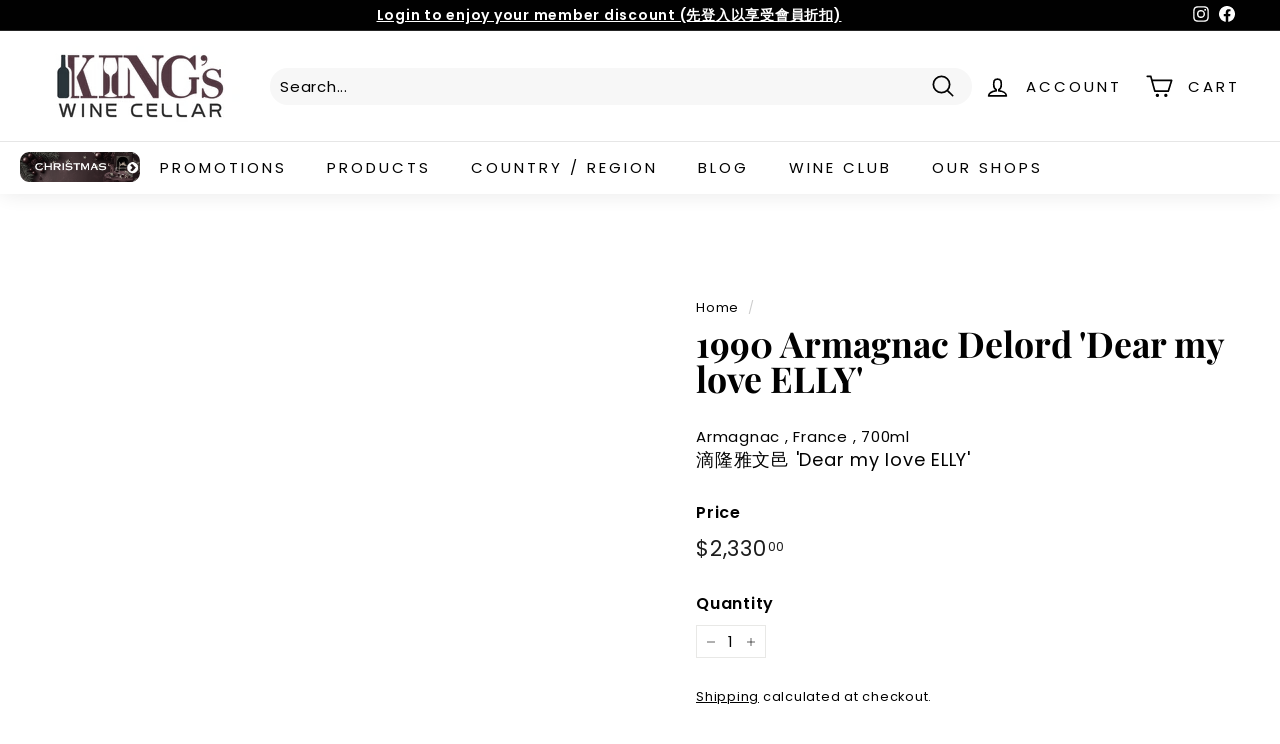

--- FILE ---
content_type: text/html; charset=utf-8
request_url: https://kingswine.hk/collections/vendors?view=vendor-ajax&q=Armagnac%20Delord%20%27Dear%20my%20love%20ELLY%27
body_size: -160
content:


<!-- NPWcGsaIVA ["1980s-1990s", "750ml", "all-regular-price-item", "all-spirits", "armagnac", "hk-2001-4000", "items", "liquor-liqueurs", "🐉龍年新春精選"] false -->

<div id="QuickShopModal-9433092948251" class="modal modal--square modal--quick-shop" data-product-id="9433092948251">
  <div class="modal__inner">
    <div class="modal__centered">
      <div class="modal__centered-content">
        <div id="QuickShopHolder-armagnac-delord-dear-my-love-elly-1990-332006401990dmlebt"></div>
      </div>

      <button type="button" class="btn btn--circle btn--icon modal__close js-modal-close">
        <svg aria-hidden="true" focusable="false" role="presentation" class="icon icon-close" viewBox="0 0 64 64"><defs><style>.cls-1{fill:none;stroke:#000;stroke-miterlimit:10;stroke-width:2px}</style></defs><path class="cls-1" d="M19 17.61l27.12 27.13m0-27.13L19 44.74"/></svg>
        <span class="icon__fallback-text">"Close (esc)"</span>
      </button>
    </div>
  </div>
</div>


--- FILE ---
content_type: application/javascript
request_url: https://kingswine.hk/apps/sap/1764248696/api/2/3N3aW5lLm15c2hvcGlmeS5jb20=a2luZ.js
body_size: 132776
content:
window.tdfEventHub.TriggerEventOnce('data_app2',{"offers":{"1":{},"2":{},"3":{"103366":{"discount":{"type_id":7,"value":1288},"display_id":5,"id":103366,"message":"Sip \u0026 Celebrate 酒禮套裝 Bundles - $1,288 6-Bottle Set","place_id":0,"product_groups":[{"ids":[4387638935606,6686936498230,9702834503963,9764689248539,9780561477915,9797723193627,9843622871323,9843623002395,9843624116507,9848677302555,9981208101147,9985180565787,10017505673499,10023422984475,10034059673883],"q":6,"type_id":3}],"trigger":{}},"103367":{"discount":{"type_id":7,"value":888},"display_id":5,"id":103367,"message":"Sip \u0026 Celebrate 酒禮套裝 Bundles - $888 2-Bottle Set","place_id":0,"product_groups":[{"ids":[8441213157659,8585744220443,8845677723931,9095605322011,9158001885467,9692516745499,9736431042843,9797726896411,9864793325851,9869067911451,9898442555675,9898620453147,9960131592475,9986888827163,9993633726747,10018405744923,10046308581659],"q":2,"type_id":3}],"trigger":{}},"103368":{"discount":{"type_id":7,"value":1888},"display_id":5,"id":103368,"message":"Sip \u0026 Celebrate 酒禮套裝 Bundles - $1,888 6-Bottle Set","place_id":0,"product_groups":[{"ids":[4594671124534,6841141919798,8336961798427,8585741893915,9095609024795,9651740901659,9710906114331,9732057202971,9798505103643,9798514966811,9865075818779,9920016843035,9929405956379,9948998926619,9960131723547,9963008721179,10023423246619],"q":6,"type_id":3}],"trigger":{}}},"7":{"28919":{"apply_num":0,"discount":{"type_id":5,"value":{"levels":[{"discount":{"type_id":1,"value":10},"quantity":1}]}},"display_id":1,"id":28919,"message":"Silver Member Discount","more_products":false,"mtv_message":"Silver Member Discount","product_groups":[{"ids":[4713608904758,4726128672822,6660797530166,6537610494006,6672948068406,6844009775158,4387642409014,4387638935606,4253622698038,6770314739766,6640694165558,4885794455606,4845243695158,4742801293366,4742797918262,4253662674998,4253650386998,4179516424246,4179511410742,4179500204086,6635251925046,4859912585270,4810236559414,4582835978294,4457342271542,4387640672310,4265011019830,4264988868662,4253659267126,4253650059318,4253621551158,4253613228086,6812896985142,6812896821302,6812845670454,6812845441078,6812845310006,6812845015094,6812454682678,6812454191158,6812453077046,6812450357302,6811252621366,6802784714806,6801133994038,6793039708214,6792499691574,6792499494966,6789468749878,6788802281526,6783864438838,6783008964662,6782377558070,6781611769910,6754679128118,6742548283446,6741213773878,6720112459830,6704632660022,6702594719798,6686936498230,6682386104374,6682385842230,6682385645622,6682385612854,6666803675190,6663254671414,6662580863030,6654565711926,6653978083382,6652103163958,6651878146102,6651877523510,6651860811830,6651223769142,6650870693942,6650090815542,6647532486710,6646558097462,6643486785590,6643486490678,6636829638710,6631186006070,6626662678582,6623359795254,6616735023158,6616734826550,6609093230646,6601778724918,6600083701814,6595499851830,6589634838582,6587253129270,6575105802294,6569421144118,6549921988662,6538432249910,4916236746806,4913744281654,4911611478070,4911601516598,4911165177910,4898913452086,4892597551158,4890227474486,4873875980342,4869974491190,4845243531318,4830341005366,4810238099510,4810227154998,4810212835382,4777711108150,4716636831798,4713607823414,4701657333814,4594671124534,4587358683190,4587357765686,4504997756982,4496758341686,4483143565366,4477072113718,4471948247094,4454524813366,4431881044022,4431878488118,4431877406774,4431877046326,4387642245174,4387642179638,4387641950262,4387641917494,4387632644150,4387632119862,4253653958710,4253647634486,4253633445942,4253629120566,4253627875382,4253627088950,4253626040374,4253622796342,4253621190710,4253616603190,4179527630902,4179522814006,4179521536054,4179518095414,4179518062646,4179517407286,4179510100022,4179504103478,4179503611958,4179501842486,4179499286582,6826762993718,6829803241526,6840321507382,6841141755958,6841141919798,6841141985334,6841144377398,6841144344630,6841144508470,6841844662326,6842389102646,6844009742390,6848214466614,6857466871862,6862576779318,6863160901686,6863161491510,6863161524278,6863162572854,6863161950262,6863161983030,6863162769462,6863162966070,6863162245174,6863162212406,6863162441782,6863164014646,6863164276790,6863164407862,6863164964918,6863172829238,6863174467638,6863175254070,6863175483446,6863176237110,6863176400950,6863176597558,6863179284534,6863179350070,6863180267574,6863180365878,6863180398646,6863180595254,6863180759094,6863182594102,6863182692406,6863182725174,6863182757942,6863183413302,6863183446070,6863183511606,6863184330806,6863184199734,6863184232502,6863185018934,6863185117238,6863184724022,6863184756790,6863186919478,6863187148854,6863187279926,6863188033590,6863188918326,6863189213238,6863189377078,6863189901366,6863191310390,6863191081014,6863191670838,6863191900214,6863191932982,6863192064054,6863192653878,6863192883254,6863192621110,6863193079862,6863193538614,6863194259510,6863194521654,6863194554422,6863194685494,6863194783798,6863195308086,6863194947638,6863195144246,6863195897910,6863196586038,6863196913718,6863197274166,6863197339702,6863198093366,6863199535158,6863200190518,6863200321590,6863201861686,6863201763382,6863201927222,6863202058294,6863202156598,6863202844726,6863203270710,6863203336246,6863205204022,6863206154294,6863206645814,6863206678582,6863207137334,6863207268406,6863208022070,6863208251446,6863209201718,6863213101110,6863213264950,6863213461558,6863213199414,6863213330486,6863213428790,6863215722550,6863216574518,6863216771126,6863217524790,6863218671670,6863219818550,6863220703286,6863220637750,6863221129270,6863224111158,6863224963126,6863225192502,6863225618486,6863227813942,6863227879478,6863228010550,6863228436534,6863228305462,6863228567606,6863229124662,6863228600374,6863228764214,6867223150646,6867226722358,6868738867254,6870490578998,6872000135222,6872000430134,6872000954422,6872003575862,6872003936310,6875811545142,6875811741750,6875811938358,6875812266038,6875812724790,6875813937206,6876926083126,6879237374006,6879237308470,6879237832758,6881670168630,6883268231222,6883331113014,6883331178550,6883332423734,6883333374006,6883333603382,6883333963830,6883335503926,6883335569462,6884755111990,6884755243062,6884755341366,6884755537974,6884759535670,6885407850550,6885407883318,6885407981622,6887311671350,7981938606363,7983656075547,7986439487771,8004730749211,8004730814747,8006990332187,8011817287963,8011817812251,8024979898651,8024980848923,8024981340443,8025363480859,8026673381659,8030735728923,8031108497691,8031109513499,8031109611803,8031109808411,8031110037787,8031110398235,8031110889755,8031111577883,8031111872795,8031111971099,8031112036635,8035324428571,8037078663451,8037078794523,8037078860059,8037078958363,8037079089435,8037079286043,8037079613723,8037079744795,8037080170779,8037080432923,8037080858907,8039002571035,8042263216411,8042264527131,8042264822043,8042264887579,8042295460123,8042295525659,8043208704283,8043208769819,8043209654555,8054893478171,8055509975323,8055510073627,8055510303003,8055510204699,8055510237467,8055510401307,8055510434075,8056396480795,8056407294235,8064002425115,8070559695131,8070559760667,8070559858971,8070560055579,8074699637019,8074699964699,8074700292379,8074701078811,8074701242651,8074701930779,8090258637083,8095138644251,8095352127771,8098374418715,8104871526683,8105426583835,8105428844827,8105584165147,8113955078427,8113973068059,8116836368667,8123518550299,8123941814555,8125288644891,8125289496859,8125290414363,8125290512667,8125291331867,8125291430171,8125292806427,8125292871963,8125293068571,8125293297947,8125295165723,8137981100315,8149972615451,8149977334043,8150014820635,8173062127899,8173062226203,8173062324507,8194529853723,8197452726555,8197454201115,8200486617371,8200486781211,8200486748443,8215250305307,8232410448155,8233815310619,8233979871515,8233980100891,8242220794139,8242220892443,8242220990747,8242221089051,8242221383963,8242221744411,8242221842715,8242222072091,8242222203163,8242222268699,8243966279963,8246981099803,8254216995099,8275027296539,8275027624219,8275028181275,8275028279579,8281082233115,8282376929563,8282377224475,8282377322779,8287105483035,8295492288795,8295502938395,8295617495323,8295750304027,8300519588123,8310120120603,8312498520347,8312499831067,8312504090907,8331354931483,8331357126939,8335194521883,8335195865371,8336880402715,8336895934747,8336921297179,8336939483419,8336939745563,8336940728603,8336960749851,8336961208603,8336961339675,8336961798427,8343268819227,8346758185243,8346758283547,8346758709531,8346758906139,8346759102747,8346956923163,8347192230171,8348341436699,8349543661851,8349544382747,8349550739739,8353512653083,8355406676251,8356468883739,8356468916507,8367845310747,8392634499355,8392634564891,8392637382939,8400558031131,8400558162203,8400559341851,8400559440155,8400559538459,8402728419611,8402734285083,8402734416155,8402734448923,8402734514459,8402734776603,8402734874907,8415232131355,8416680149275,8416740475163,8416757973275,8416762265883,8430416527643,8436662501659,8441117901083,8441118720283,8441119834395,8441120194843,8441121145115,8441138020635,8441138348315,8441156632859,8441171443995,8441213157659,8441213976859,8441214763291,8441215090971,8441215484187,8441257984283,8441258541339,8441258770715,8441259032859,8441259524379,8441260900635,8441261457691,8441270567195,8441271058715,8441271550235,8451217096987,8454434226459,8493905936667,8493957513499,8493957644571,8493957841179,8493987135771,8493987332379,8493987561755,8493987823899,8506909294875,8512598049051,8513108672795,8513108738331,8513108803867,8513108836635,8515275456795,8515276636443,8515278438683,8515278471451,8515286860059,8515286991131,8515287679259,8515288236315,8515290333467,8515290431771,8515290595611,8515290628379,8527037497627,8531361562907,8555449221403,8558604189979,8558608711963,8558608810267,8566933717275,8567156474139,8580877254939,8585741893915,8585744220443,8585759195419,8606167236891,8606168023323,8606168285467,8606169530651,8606169956635,8606215274779,8606268784923,8606269571355,8606270947611,8606304960795,8606309122331,8606309843227,8606310760731,8606311416091,8606340350235,8606376755483,8606427087131,8611923460379,8662799155483,8662826975515,8662827761947,8662853910811,8662897066267,8663073980699,8663086268699,8685357793563,8685906133275,8694843146523,8723793150235,8723796099355,8723797999899,8723800949019,8723803341083,8733608345883,8747475009819,8789950136603,8789950202139,8789950300443,8789950333211,8789950398747,8789974352155,8789975302427,8789975335195,8789988770075,8789988802843,8789988901147,8789988966683,8797206053147,8797213491483,8797240557851,8798564581659,8798582964507,8815453274395,8815532212507,8819326681371,8824283398427,8824285069595,8828287484187,8828287615259,8828288172315,8828288893211,8828288925979,8828290728219,8828290924827,8828291612955,8828291842331,8828293579035,8828294627611,8828315566363,8829691887899,8829717184795,8832367657243,8832374145307,8832393642267,8832394133787,8834680291611,8839809630491,8843140333851,8843144462619,8843149705499,8843207508251,8844572950811,8844575703323,8844861210907,8845650723099,8845653213467,8845654655259,8845668319515,8845670973723,8845674021147,8845677723931,8845677756699,8845677822235,8845680312603,8845682245915,8845682737435,8845682835739,8845683294491,8845683327259,8845685424411,8845688340763,8845688504603,8845692535067,8845694763291,8845694796059,8845694959899,8845695058203,8845996589339,8851910131995,8851912524059,8851912950043,8856924291355,8860533850395,8862457168155,8867189358875,8875253727515,8880039559451,8880039788827,8880039854363,8880041296155,8880054010139,8883844448539,8895905071387,8897384284443,8897433567515,8904606515483,8905270788379,8905270821147,8914902024475,8918517940507,8918518595867,8918519513371,8918714384667,8919132930331,8924920938779,8924925100315,8924929327387,8924931227931,8924931293467,8924931817755,8924931850523,8924931916059,8924932014363,8924939813147,8924940730651,8924945613083,8924945645851,8924945711387,8924945809691,8924945940763,8924945973531,8924946006299,8924948955419,8924948988187,8924949119259,8924950659355,8924951576859,8928934723867,8930703376667,8930704163099,8948072087835,8951511023899,8951515447579,8951518396699,8951522328859,8951894147355,8954665763099,8965521211675,8965521735963,8965523898651,8965524881691,8965527470363,8966783107355,8966783205659,8976815718683,8977248977179,8977253794075,9002868834587,9043638944027,9050166722843,9050173407515,9063397982491,9064517501211,9068954616091,9068954878235,9068955009307,9068994527515,9075564085531,9080205213979,9084735062299,9084751970587,9084758065435,9086314971419,9086324900123,9086335320347,9086335746331,9086335844635,9086335942939,9086335975707,9086336139547,9086336631067,9086382211355,9086383358235,9086400856347,9086400921883,9095599718683,9095605322011,9095609024795,9095789117723,9098029596955,9098031169819,9111251124507,9111292150043,9131873370395,9132103008539,9136617980187,9145809797403,9145827295515,9157987533083,9157995299099,9158001885467,9158002376987,9158002442523,9158002671899,9158002802971,9158002901275,9158003032347,9158003065115,9158075056411,9158075449627,9158189154587,9158202753307,9158203212059,9158206882075,9158208684315,9158216122651,9158317113627,9173510521115,9179085078811,9184112214299,9210882031899,9244504228123,9244504850715,9244513272091,9244513730843,9244513861915,9244527165723,9244664627483,9245880025371,9265558094107,9265577034011,9274262815003,9331693682971,9359566504219,9368151982363,9368250089755,9368250712347,9368278204699,9370308935963,9423338570011,9501266411803,9501288366363,9501288726811,9524538867995,9524539097371,9529370902811,9529435619611,9529441485083,9546963419419,9552401400091,9552402022683,9552402088219,9552402645275,9552480436507,9552481222939,9552481321243,9568520208667,9587602719003,9587602882843,9587616940315,9587617169691,9587659571483,9593718276379,9597880664347,9603009413403,9608750006555,9610155720987,9610465837339,9611211145499,9611219534107,9611228283163,9614241759515,9614241890587,9614241923355,9614241988891,9614242152731,9614242513179,9614242545947,9614242644251,9614242873627,9614245036315,9614245363995,9614245593371,9614245888283,9614245921051,9614245953819,9614246215963,9614249263387,9614249394459,9614249427227,9614249492763,9614249623835,9614249853211,9615053652251,9615053685019,9618587844891,9622177874203,9625929646363,9631371985179,9643960992027,9650352914715,9651740999963,9651741065499,9670361121051,9670361252123,9670361350427,9670371705115,9670374129947,9670374228251,9670378553627,9670875775259,9670902743323,9681846010139,9681871929627,9681872060699,9684259504411,9685781545243,9690145423643,9692137619739,9692513829147,9692516745499,9693445292315,9697902264603,9697910685979,9698929705243,9700118200603,9700127015195,9700127310107,9701599019291,9701599084827,9701602361627,9702833520923,9702834176283,9702834503963,9702834962715,9702835880219,9702835912987,9702836044059,9704012939547,9704013365531,9704013463835,9704013562139,9704013627675,9704013660443,9704013725979,9704013758747,9704013824283,9704013857051,9704013889819,9704014545179,9704014577947,9706863526171,9710902771995,9710903951643,9710905164059,9710905229595,9710906081563,9710906114331,9710906245403,9710906278171,9712587243803,9712588751131,9713934729499,9715157467419,9715157500187,9715157532955,9717401485595,9717402861851,9717403975963,9717675327771,9719265100059,9719265165595,9719268901147,9719268933915,9719269032219,9719269130523,9719280795931,9719280861467,9719280927003,9719280992539,9719281385755,9720663769371,9720814174491,9722039927067,9722040647963,9722459750683,9722468434203,9723497152795,9728211222811,9728211288347,9732053532955,9732053598491,9732053664027,9732053795099,9732053860635,9732054024475,9732054122779,9732054647067,9732057202971,9733251399963,9733406392603,9736431042843,9737247457563,9737247490331,9737247850779,9739243749659,9739961139483,9742452654363,9743990456603,9744029384987,9744032203035,9744034758939,9744048062747,9745986912539,9745994350875,9747066290459,9747066323227,9747070484763,9747070517531,9747070615835,9747070681371,9747070943515,9747070976283,9747071172891,9747071205659,9747071238427,9747071271195,9747071303963,9747071336731,9747071369499,9747071500571,9747071533339,9747072909595,9747077005595,9747077038363,9747077071131,9747077103899,9747077267739,9747077300507,9747078643995,9747078775067,9747078938907,9747079168283,9750235742491,9758170480923,9758170710299,9760161464603,9760163201307,9763295068443,9763605184795,9764198777115,9764689248539,9764798497051,9768582480155,9768585756955,9768683602203,9770878501147,9772879675675,9772879708443,9772879773979,9773417136411,9775047311643,9775047442715,9775049572635,9775049605403,9775049834779,9775049900315,9775049933083,9775051047195,9775051079963,9775055274267,9775055503643,9775055536411,9775055569179,9775059173659,9775059501339,9775059665179,9775060058395,9775061532955,9775063826715,9775064252699,9775064318235,9775064351003,9775064416539,9775064482075,9775064547611,9775064613147,9775969796379,9775970353435,9777833640219,9777954291995,9778613780763,9778629312795,9778630525211,9778634948891,9779766264091,9779766296859,9779766362395,9779776553243,9779776586011,9780561477915,9780567474459,9780567736603,9780567834907,9780801536283,9781994422555,9782423290139,9782869983515,9783054270747,9786096550171,9786096681243,9786096812315,9786096877851,9786096910619,9786097008923,9786097205531,9786097271067,9786097303835,9786097369371,9786097402139,9786097434907,9786097500443,9786098516251,9786099564827,9786100416795,9786100449563,9786101596443,9787754086683,9790304616731,9792000000283,9793101857051,9795125707035,9796744184091,9797715886363,9797715951899,9797716279579,9797719228699,9797719654683,9797723193627,9797726798107,9797726863643,9797726896411,9797735973147,9797736071451,9797736202523,9797736235291,9797743149339,9798505103643,9798506447131,9798506512667,9798514934043,9798514966811,9798514999579,9801228026139,9801228124443,9802642456859,9802642522395,9802642555163,9802642620699,9803298341147,9803384291611,9803388616987,9804615745819,9804615811355,9804627837211,9808936304923,9810094031131,9810094522651,9810724225307,9811412844827,9811419627803,9811419791643,9811419824411,9811419857179,9811420119323,9811420283163,9811420643611,9811421397275,9811421430043,9811421528347,9811421561115,9811421626651,9811421692187,9812632437019,9813329740059,9813329805595,9813329871131,9813329936667,9813330100507,9813330133275,9813330198811,9813335212315,9813335277851,9813338751259,9813374959899,9814327951643,9814550184219,9816166859035,9818359824667,9821624172827,9821628989723,9821668376859,9823028314395,9823298486555,9825515798811,9826652193051,9827399368987,9827402416411,9827406643483,9827408937243,9828857446683,9828861804827,9828864196891,9828864229659,9828864295195,9828864459035,9833413706011,9834195616027,9837200310555,9841482137883,9841482465563,9841895768347,9843428557083,9843602653467,9843622871323,9843623002395,9843623985435,9843624116507,9843624280347,9847753605403,9847753638171,9847757963547,9847758586139,9847759241499,9847760781595,9848677237019,9848677302555,9848678613275,9848679170331,9851735736603,9852526493979,9852528754971,9852528820507,9852531933467,9854621384987,9854622499099,9854733353243,9854733418779,9854733582619,9855540199707,9855540986139,9855541510427,9855542264091,9857133150491,9858148729115,9858870214939,9859882025243,9859882123547,9859882156315,9859882221851,9859882320155,9859882385691,9859882451227,9864793194779,9864793882907,9864794505499,9865067233563,9865075818779,9865080766747,9867099603227,9867704664347,9867704729883,9867704762651,9867704893723,9869067911451,9869505724699,9869555990811,9869561463067,9869565165851,9869565362459,9871046443291,9875383746843,9875416219931,9875501711643,9875523698971,9876046053659,9877484536091,9877484798235,9877485060379,9878993961243,9878994026779,9878994092315,9878994125083,9879759683867,9879759716635,9879759749403,9879759847707,9880697045275,9880697504027,9885048733979,9885441589531,9888248791323,9890412003611,9890412396827,9890413248795,9890413281563,9894679773467,9896366211355,9896366866715,9897544810779,9897548775707,9898442162459,9898442227995,9898442260763,9898442293531,9898442326299,9898442359067,9898442457371,9898442490139,9898442522907,9898442555675,9898442588443,9898442621211,9898442653979,9898442686747,9898442719515,9898442752283,9898442785051,9898442817819,9898442850587,9898442883355,9898442981659,9898445144347,9898620453147,9901850493211,9901850525979,9901895581979,9902585250075,9907293749531,9907344048411,9910709420315,9910709485851,9910710370587,9910710993179,9910711058715,9910711091483,9910711124251,9910893904155,9913742721307,9913860522267,9915269349659,9920016843035,9921534722331,9921534787867,9921541112091,9921541177627,9924460544283,9924461822235,9925216895259,9928876884251,9928878784795,9929399075099,9929405956379,9930055024923,9931133845787,9931206033691,9931206164763,9931206951195,9934336557339,9935454109979,9937491067163,9944703271195,9947165589787,9948075852059,9948144697627,9949104177435,9950141382939,9950141448475,9950141546779,9950142103835,9950793335067,9950991384859,9952042516763,9952042680603,9952043303195,9952043368731,9952045203739,9955797958939,9956121280795,9956121411867,9959786184987,9960131592475,9960131658011,9960131723547,9960135262491,9960136769819,9961818226971,9962532864283,9963008655643,9963008688411,9963008721179,9963077566747,9964399034651,9971284640027,9971284705563,9981207806235,9981207970075,9981208002843,9981208035611,9981208101147,9981208133915,9981208199451,9981208232219,9981208264987,9981208297755,9981210132763,9981210165531,9981210198299,9981210231067,9985179975963,9985180041499,9985180107035,9985180172571,9985180238107,9985180336411,9985180401947,9985180467483,9985180565787,9985180631323,9985180729627,9986620948763,9986628387099,9986628452635,9986628518171,9986628813083,9986888827163,9986897117467,9986909176091,9988465000731,9988504387867,9988781080859,9988890099995,9988901241115,9989641371931,9993633726747,9993633923355,9994687938843,9996516032795,10004056998171,10004057030939,10004057096475,10004057129243,10004057162011,10004059095323,10004059259163,10004134002971,10004135313691,10004149371163,10004168278299,10004208124187,10004214513947,10004215103771,10004217626907,10004229816603,10004254687515,10004255539483,10005318402331,10005341503771,10005343011099,10008372969755,10012125593883,10012125659419,10012255846683,10013664084251,10017505673499,10018370552091,10018403549467,10018405679387,10018405744923,10018405777691,10018535604507,10018535702811,10018535735579,10018535801115,10018938159387,10018938192155,10018939142427,10018941305115,10018941337883,10018941370651,10018941403419,10018941468955,10018941501723,10018941534491,10018941567259,10018941600027,10019869917467,10019870277915,10019871850779,10021798936859,10023423017243,10023423050011,10023423115547,10023423181083,10023423213851,10033520083227,10033520115995,10036120322331,10036120879387,10039118528795,10039119085851,10039122919707,10039124263195,10039172890907,10039172923675,10040347066651,10042500972827,10042501234971,10042501300507,10042501366043,10042501398811,10042501431579,10042501464347,10042501497115,10042502807835,10042502873371,10042502938907,10042504020251,10042505986331,10044036612379,10044077441307,10045288120603,10045841703195,10045841801499,10045896524059,10045897113883,10047527092507,10047527846171,10047528370459,10048525762843,10052317872411,10054180405531,10060574523675],"type_id":3}],"trigger":{"segment_ids":[4106]}},"36138":{"apply_num":0,"discount":{"type_id":5,"value":{"levels":[{"discount":{"type_id":1,"value":15},"quantity":1}]}},"display_id":1,"id":36138,"message":"GOLD Member Discount","more_products":false,"mtv_message":"GOLD Member Discount","product_groups":[{"ids":[4713608904758,4726128672822,6660797530166,6537610494006,6672948068406,6844009775158,4387642409014,4387638935606,4253622698038,6770314739766,6640694165558,4885794455606,4845243695158,4742801293366,4742797918262,4253662674998,4253650386998,4179516424246,4179511410742,4179500204086,6635251925046,4859912585270,4810236559414,4582835978294,4457342271542,4387640672310,4265011019830,4264988868662,4253659267126,4253650059318,4253621551158,4253613228086,6812896985142,6812896821302,6812845670454,6812845441078,6812845310006,6812845015094,6812454682678,6812454191158,6812453077046,6812450357302,6811252621366,6802784714806,6801133994038,6793039708214,6792499691574,6792499494966,6789468749878,6788802281526,6783864438838,6783008964662,6782377558070,6781611769910,6754679128118,6742548283446,6741213773878,6720112459830,6704632660022,6702594719798,6686936498230,6682386104374,6682385842230,6682385645622,6682385612854,6666803675190,6663254671414,6662580863030,6654565711926,6653978083382,6652103163958,6651878146102,6651877523510,6651860811830,6651223769142,6650870693942,6650090815542,6647532486710,6646558097462,6643486785590,6643486490678,6636829638710,6631186006070,6626662678582,6623359795254,6616735023158,6616734826550,6609093230646,6601778724918,6600083701814,6595499851830,6589634838582,6587253129270,6575105802294,6569421144118,6549921988662,6538432249910,4916236746806,4913744281654,4911611478070,4911601516598,4911165177910,4898913452086,4892597551158,4890227474486,4873875980342,4869974491190,4845243531318,4830341005366,4810238099510,4810227154998,4810212835382,4777711108150,4716636831798,4713607823414,4701657333814,4594671124534,4587358683190,4587357765686,4504997756982,4496758341686,4483143565366,4477072113718,4471948247094,4454524813366,4431881044022,4431878488118,4431877406774,4431877046326,4387642245174,4387642179638,4387641950262,4387641917494,4387632644150,4387632119862,4253653958710,4253647634486,4253633445942,4253629120566,4253627875382,4253627088950,4253626040374,4253622796342,4253621190710,4253616603190,4179527630902,4179522814006,4179521536054,4179518095414,4179518062646,4179517407286,4179510100022,4179504103478,4179503611958,4179501842486,4179499286582,6826762993718,6829803241526,6840321507382,6841141755958,6841141919798,6841141985334,6841144377398,6841144344630,6841144508470,6841844662326,6842389102646,6844009742390,6848214466614,6857466871862,6862576779318,6863160901686,6863161491510,6863161524278,6863162572854,6863161950262,6863161983030,6863162769462,6863162966070,6863162245174,6863162212406,6863162441782,6863164014646,6863164276790,6863164407862,6863164964918,6863172829238,6863174467638,6863175254070,6863175483446,6863176237110,6863176400950,6863176597558,6863179284534,6863179350070,6863180267574,6863180365878,6863180398646,6863180595254,6863180759094,6863182594102,6863182692406,6863182725174,6863182757942,6863183413302,6863183446070,6863183511606,6863184330806,6863184199734,6863184232502,6863185018934,6863185117238,6863184724022,6863184756790,6863186919478,6863187148854,6863187279926,6863188033590,6863188918326,6863189213238,6863189377078,6863189901366,6863191310390,6863191081014,6863191670838,6863191900214,6863191932982,6863192064054,6863192653878,6863192883254,6863192621110,6863193079862,6863193538614,6863194259510,6863194521654,6863194554422,6863194685494,6863194783798,6863195308086,6863194947638,6863195144246,6863195897910,6863196586038,6863196913718,6863197274166,6863197339702,6863198093366,6863199535158,6863200190518,6863200321590,6863201861686,6863201763382,6863201927222,6863202058294,6863202156598,6863202844726,6863203270710,6863203336246,6863205204022,6863206154294,6863206645814,6863206678582,6863207137334,6863207268406,6863208022070,6863208251446,6863209201718,6863213101110,6863213264950,6863213461558,6863213199414,6863213330486,6863213428790,6863215722550,6863216574518,6863216771126,6863217524790,6863218671670,6863219818550,6863220703286,6863220637750,6863221129270,6863224111158,6863224963126,6863225192502,6863225618486,6863227813942,6863227879478,6863228010550,6863228436534,6863228305462,6863228567606,6863229124662,6863228600374,6863228764214,6867223150646,6867226722358,6868738867254,6870490578998,6872000135222,6872000430134,6872000954422,6872003575862,6872003936310,6875811545142,6875811741750,6875811938358,6875812266038,6875812724790,6875813937206,6876926083126,6879237374006,6879237308470,6879237832758,6881670168630,6883268231222,6883331113014,6883331178550,6883332423734,6883333374006,6883333603382,6883333963830,6883335503926,6883335569462,6884755111990,6884755243062,6884755341366,6884755537974,6884759535670,6885407850550,6885407883318,6885407981622,6887311671350,7981938606363,7983656075547,7986439487771,8004730749211,8004730814747,8006990332187,8011817287963,8011817812251,8024979898651,8024980848923,8024981340443,8025363480859,8026673381659,8030735728923,8031108497691,8031109513499,8031109611803,8031109808411,8031110037787,8031110398235,8031110889755,8031111577883,8031111872795,8031111971099,8031112036635,8035324428571,8037078663451,8037078794523,8037078860059,8037078958363,8037079089435,8037079286043,8037079613723,8037079744795,8037080170779,8037080432923,8037080858907,8039002571035,8042263216411,8042264527131,8042264822043,8042264887579,8042295460123,8042295525659,8043208704283,8043208769819,8043209654555,8054893478171,8055509975323,8055510073627,8055510303003,8055510204699,8055510237467,8055510401307,8055510434075,8056396480795,8056407294235,8064002425115,8070559695131,8070559760667,8070559858971,8070560055579,8074699637019,8074699964699,8074700292379,8074701078811,8074701242651,8074701930779,8090258637083,8095138644251,8095352127771,8098374418715,8104871526683,8105426583835,8105428844827,8105584165147,8113955078427,8113973068059,8116836368667,8123518550299,8123941814555,8125288644891,8125289496859,8125290414363,8125290512667,8125291331867,8125291430171,8125292806427,8125292871963,8125293068571,8125293297947,8125295165723,8137981100315,8149972615451,8149977334043,8150014820635,8173062127899,8173062226203,8173062324507,8194529853723,8197452726555,8197454201115,8200486617371,8200486781211,8200486748443,8215250305307,8232410448155,8233815310619,8233979871515,8233980100891,8242220794139,8242220892443,8242220990747,8242221089051,8242221383963,8242221744411,8242221842715,8242222072091,8242222203163,8242222268699,8243966279963,8246981099803,8254216995099,8275027296539,8275027624219,8275028181275,8275028279579,8281082233115,8282376929563,8282377224475,8282377322779,8287105483035,8295492288795,8295502938395,8295617495323,8295750304027,8300519588123,8310120120603,8312498520347,8312499831067,8312504090907,8331354931483,8331357126939,8335194521883,8335195865371,8336880402715,8336895934747,8336921297179,8336939483419,8336939745563,8336940728603,8336960749851,8336961208603,8336961339675,8336961798427,8343268819227,8346758185243,8346758283547,8346758709531,8346758906139,8346759102747,8346956923163,8347192230171,8348341436699,8349543661851,8349544382747,8349550739739,8353512653083,8355406676251,8356468883739,8356468916507,8367845310747,8392634499355,8392634564891,8392637382939,8400558031131,8400558162203,8400559341851,8400559440155,8400559538459,8402728419611,8402734285083,8402734416155,8402734448923,8402734514459,8402734776603,8402734874907,8415232131355,8416680149275,8416740475163,8416757973275,8416762265883,8430416527643,8436662501659,8441117901083,8441118720283,8441119834395,8441120194843,8441121145115,8441138020635,8441138348315,8441156632859,8441171443995,8441213157659,8441213976859,8441214763291,8441215090971,8441215484187,8441257984283,8441258541339,8441258770715,8441259032859,8441259524379,8441260900635,8441261457691,8441270567195,8441271058715,8441271550235,8451217096987,8454434226459,8493905936667,8493957513499,8493957644571,8493957841179,8493987135771,8493987332379,8493987561755,8493987823899,8506909294875,8512598049051,8513108672795,8513108738331,8513108803867,8513108836635,8515275456795,8515276636443,8515278438683,8515278471451,8515286860059,8515286991131,8515287679259,8515288236315,8515290333467,8515290431771,8515290595611,8515290628379,8527037497627,8531361562907,8555449221403,8558604189979,8558608711963,8558608810267,8566933717275,8567156474139,8580877254939,8585741893915,8585744220443,8585759195419,8606167236891,8606168023323,8606168285467,8606169530651,8606169956635,8606215274779,8606268784923,8606269571355,8606270947611,8606304960795,8606309122331,8606309843227,8606310760731,8606311416091,8606340350235,8606376755483,8606427087131,8611923460379,8662799155483,8662826975515,8662827761947,8662853910811,8662897066267,8663073980699,8663086268699,8685357793563,8685906133275,8694843146523,8723793150235,8723796099355,8723797999899,8723800949019,8723803341083,8733608345883,8747475009819,8789950136603,8789950202139,8789950300443,8789950333211,8789950398747,8789974352155,8789975302427,8789975335195,8789988770075,8789988802843,8789988901147,8789988966683,8797206053147,8797213491483,8797240557851,8798564581659,8798582964507,8815453274395,8815532212507,8819326681371,8824283398427,8824285069595,8828287484187,8828287615259,8828288172315,8828288893211,8828288925979,8828290728219,8828290924827,8828291612955,8828291842331,8828293579035,8828294627611,8828315566363,8829691887899,8829717184795,8832367657243,8832374145307,8832393642267,8832394133787,8834680291611,8839809630491,8843140333851,8843144462619,8843149705499,8843207508251,8844572950811,8844575703323,8844861210907,8845650723099,8845653213467,8845654655259,8845668319515,8845670973723,8845674021147,8845677723931,8845677756699,8845677822235,8845680312603,8845682245915,8845682737435,8845682835739,8845683294491,8845683327259,8845685424411,8845688340763,8845688504603,8845692535067,8845694763291,8845694796059,8845694959899,8845695058203,8845996589339,8851910131995,8851912524059,8851912950043,8856924291355,8860533850395,8862457168155,8867189358875,8875253727515,8880039559451,8880039788827,8880039854363,8880041296155,8880054010139,8883844448539,8895905071387,8897384284443,8897433567515,8904606515483,8905270788379,8905270821147,8914902024475,8918517940507,8918518595867,8918519513371,8918714384667,8919132930331,8924920938779,8924925100315,8924929327387,8924931227931,8924931293467,8924931817755,8924931850523,8924931916059,8924932014363,8924939813147,8924940730651,8924945613083,8924945645851,8924945711387,8924945809691,8924945940763,8924945973531,8924946006299,8924948955419,8924948988187,8924949119259,8924950659355,8924951576859,8928934723867,8930703376667,8930704163099,8948072087835,8951511023899,8951515447579,8951518396699,8951522328859,8951894147355,8954665763099,8965521211675,8965521735963,8965523898651,8965524881691,8965527470363,8966783107355,8966783205659,8976815718683,8977248977179,8977253794075,9002868834587,9043638944027,9050166722843,9050173407515,9063397982491,9064517501211,9068954616091,9068954878235,9068955009307,9068994527515,9075564085531,9080205213979,9084735062299,9084751970587,9084758065435,9086314971419,9086324900123,9086335320347,9086335746331,9086335844635,9086335942939,9086335975707,9086336139547,9086336631067,9086382211355,9086383358235,9086400856347,9086400921883,9095599718683,9095605322011,9095609024795,9095789117723,9098029596955,9098031169819,9111251124507,9111292150043,9131873370395,9132103008539,9136617980187,9145809797403,9145827295515,9157987533083,9157995299099,9158001885467,9158002376987,9158002442523,9158002671899,9158002802971,9158002901275,9158003032347,9158003065115,9158075056411,9158075449627,9158189154587,9158202753307,9158203212059,9158206882075,9158208684315,9158216122651,9158317113627,9173510521115,9179085078811,9184112214299,9210882031899,9244504228123,9244504850715,9244513272091,9244513730843,9244513861915,9244527165723,9244664627483,9245880025371,9265558094107,9265577034011,9274262815003,9331693682971,9359566504219,9368151982363,9368250089755,9368250712347,9368278204699,9370308935963,9423338570011,9501266411803,9501288366363,9501288726811,9524538867995,9524539097371,9529370902811,9529435619611,9529441485083,9546963419419,9552401400091,9552402022683,9552402088219,9552402645275,9552480436507,9552481222939,9552481321243,9568520208667,9587602719003,9587602882843,9587616940315,9587617169691,9587659571483,9593718276379,9597880664347,9603009413403,9608750006555,9610155720987,9610465837339,9611211145499,9611219534107,9611228283163,9614241759515,9614241890587,9614241923355,9614241988891,9614242152731,9614242513179,9614242545947,9614242644251,9614242873627,9614245036315,9614245363995,9614245593371,9614245888283,9614245921051,9614245953819,9614246215963,9614249263387,9614249394459,9614249427227,9614249492763,9614249623835,9614249853211,9615053652251,9615053685019,9618587844891,9622177874203,9625929646363,9631371985179,9643960992027,9650352914715,9651740999963,9651741065499,9670361121051,9670361252123,9670361350427,9670371705115,9670374129947,9670374228251,9670378553627,9670875775259,9670902743323,9681846010139,9681871929627,9681872060699,9684259504411,9685781545243,9690145423643,9692137619739,9692513829147,9692516745499,9693445292315,9697902264603,9697910685979,9698929705243,9700118200603,9700127015195,9700127310107,9701599019291,9701599084827,9701602361627,9702833520923,9702834176283,9702834503963,9702834962715,9702835880219,9702835912987,9702836044059,9704012939547,9704013365531,9704013463835,9704013562139,9704013627675,9704013660443,9704013725979,9704013758747,9704013824283,9704013857051,9704013889819,9704014545179,9704014577947,9706863526171,9710902771995,9710903951643,9710905164059,9710905229595,9710906081563,9710906114331,9710906245403,9710906278171,9712587243803,9712588751131,9713934729499,9715157467419,9715157500187,9715157532955,9717401485595,9717402861851,9717403975963,9717675327771,9719265100059,9719265165595,9719268901147,9719268933915,9719269032219,9719269130523,9719280795931,9719280861467,9719280927003,9719280992539,9719281385755,9720663769371,9720814174491,9722039927067,9722040647963,9722459750683,9722468434203,9723497152795,9728211222811,9728211288347,9732053532955,9732053598491,9732053664027,9732053795099,9732053860635,9732054024475,9732054122779,9732054647067,9732057202971,9733251399963,9733406392603,9736431042843,9737247457563,9737247490331,9737247850779,9739243749659,9739961139483,9742452654363,9743990456603,9744029384987,9744032203035,9744034758939,9744048062747,9745986912539,9745994350875,9747066290459,9747066323227,9747070484763,9747070517531,9747070615835,9747070681371,9747070943515,9747070976283,9747071172891,9747071205659,9747071238427,9747071271195,9747071303963,9747071336731,9747071369499,9747071500571,9747071533339,9747072909595,9747077005595,9747077038363,9747077071131,9747077103899,9747077267739,9747077300507,9747078643995,9747078775067,9747078938907,9747079168283,9750235742491,9758170480923,9758170710299,9760161464603,9760163201307,9763295068443,9763605184795,9764198777115,9764689248539,9764798497051,9768582480155,9768585756955,9768683602203,9770878501147,9772879675675,9772879708443,9772879773979,9773417136411,9775047311643,9775047442715,9775049572635,9775049605403,9775049834779,9775049900315,9775049933083,9775051047195,9775051079963,9775055274267,9775055503643,9775055536411,9775055569179,9775059173659,9775059501339,9775059665179,9775060058395,9775061532955,9775063826715,9775064252699,9775064318235,9775064351003,9775064416539,9775064482075,9775064547611,9775064613147,9775969796379,9775970353435,9777833640219,9777954291995,9778613780763,9778629312795,9778630525211,9778634948891,9779766264091,9779766296859,9779766362395,9779776553243,9779776586011,9780561477915,9780567474459,9780567736603,9780567834907,9780801536283,9781994422555,9782423290139,9782869983515,9783054270747,9786096550171,9786096681243,9786096812315,9786096877851,9786096910619,9786097008923,9786097205531,9786097271067,9786097303835,9786097369371,9786097402139,9786097434907,9786097500443,9786098516251,9786099564827,9786100416795,9786100449563,9786101596443,9787754086683,9790304616731,9792000000283,9793101857051,9795125707035,9796744184091,9797715886363,9797715951899,9797716279579,9797719228699,9797719654683,9797723193627,9797726798107,9797726863643,9797726896411,9797735973147,9797736071451,9797736202523,9797736235291,9797743149339,9798505103643,9798506447131,9798506512667,9798514934043,9798514966811,9798514999579,9801228026139,9801228124443,9802642456859,9802642522395,9802642555163,9802642620699,9803298341147,9803384291611,9803388616987,9804615745819,9804615811355,9804627837211,9808936304923,9810094031131,9810094522651,9810724225307,9811412844827,9811419627803,9811419791643,9811419824411,9811419857179,9811420119323,9811420283163,9811420643611,9811421397275,9811421430043,9811421528347,9811421561115,9811421626651,9811421692187,9812632437019,9813329740059,9813329805595,9813329871131,9813329936667,9813330100507,9813330133275,9813330198811,9813335212315,9813335277851,9813338751259,9813374959899,9814327951643,9814550184219,9816166859035,9818359824667,9821624172827,9821628989723,9821668376859,9823028314395,9823298486555,9825515798811,9826652193051,9827399368987,9827402416411,9827406643483,9827408937243,9828857446683,9828861804827,9828864196891,9828864229659,9828864295195,9828864459035,9833413706011,9834195616027,9837200310555,9841482137883,9841482465563,9841895768347,9843428557083,9843602653467,9843622871323,9843623002395,9843623985435,9843624116507,9843624280347,9847753605403,9847753638171,9847757963547,9847758586139,9847759241499,9847760781595,9848677237019,9848677302555,9848678613275,9848679170331,9851735736603,9852526493979,9852528754971,9852528820507,9852531933467,9854621384987,9854622499099,9854733353243,9854733418779,9854733582619,9855540199707,9855540986139,9855541510427,9855542264091,9857133150491,9858148729115,9858870214939,9859882025243,9859882123547,9859882156315,9859882221851,9859882320155,9859882385691,9859882451227,9864793194779,9864793882907,9864794505499,9865067233563,9865075818779,9865080766747,9867099603227,9867704664347,9867704729883,9867704762651,9867704893723,9869067911451,9869505724699,9869555990811,9869561463067,9869565165851,9869565362459,9871046443291,9875383746843,9875416219931,9875501711643,9875523698971,9876046053659,9877484536091,9877484798235,9877485060379,9878993961243,9878994026779,9878994092315,9878994125083,9879759683867,9879759716635,9879759749403,9879759847707,9880697045275,9880697504027,9885048733979,9885441589531,9888248791323,9890412003611,9890412396827,9890413248795,9890413281563,9894679773467,9896366211355,9896366866715,9897544810779,9897548775707,9898442162459,9898442227995,9898442260763,9898442293531,9898442326299,9898442359067,9898442457371,9898442490139,9898442522907,9898442555675,9898442588443,9898442621211,9898442653979,9898442686747,9898442719515,9898442752283,9898442785051,9898442817819,9898442850587,9898442883355,9898442981659,9898445144347,9898620453147,9901850493211,9901850525979,9901895581979,9902585250075,9907293749531,9907344048411,9910709420315,9910709485851,9910710370587,9910710993179,9910711058715,9910711091483,9910711124251,9910893904155,9913742721307,9913860522267,9915269349659,9920016843035,9921534722331,9921534787867,9921541112091,9921541177627,9924460544283,9924461822235,9925216895259,9928876884251,9928878784795,9929399075099,9929405956379,9930055024923,9931133845787,9931206033691,9931206164763,9931206951195,9934336557339,9935454109979,9937491067163,9944703271195,9947165589787,9948075852059,9948144697627,9949104177435,9950141382939,9950141448475,9950141546779,9950142103835,9950793335067,9950991384859,9952042516763,9952042680603,9952043303195,9952043368731,9952045203739,9955797958939,9956121280795,9956121411867,9959786184987,9960131592475,9960131658011,9960131723547,9960135262491,9960136769819,9961818226971,9962532864283,9963008655643,9963008688411,9963008721179,9963077566747,9964399034651,9971284640027,9971284705563,9981207806235,9981207970075,9981208002843,9981208035611,9981208101147,9981208133915,9981208199451,9981208232219,9981208264987,9981208297755,9981210132763,9981210165531,9981210198299,9981210231067,9985179975963,9985180041499,9985180107035,9985180172571,9985180238107,9985180336411,9985180401947,9985180467483,9985180565787,9985180631323,9985180729627,9986620948763,9986628387099,9986628452635,9986628518171,9986628813083,9986888827163,9986897117467,9986909176091,9988465000731,9988504387867,9988781080859,9988890099995,9988901241115,9989641371931,9993633726747,9993633923355,9994687938843,9996516032795,10004056998171,10004057030939,10004057096475,10004057129243,10004057162011,10004059095323,10004059259163,10004134002971,10004135313691,10004149371163,10004168278299,10004208124187,10004214513947,10004215103771,10004217626907,10004229816603,10004254687515,10004255539483,10005318402331,10005341503771,10005343011099,10008372969755,10012125593883,10012125659419,10012255846683,10013664084251,10017505673499,10018370552091,10018403549467,10018405679387,10018405744923,10018405777691,10018535604507,10018535702811,10018535735579,10018535801115,10018938159387,10018938192155,10018939142427,10018941305115,10018941337883,10018941370651,10018941403419,10018941468955,10018941501723,10018941534491,10018941567259,10018941600027,10019869917467,10019870277915,10019871850779,10021798936859,10023423017243,10023423050011,10023423115547,10023423181083,10023423213851,10033520083227,10033520115995,10036120322331,10036120879387,10039118528795,10039119085851,10039122919707,10039124263195,10039172890907,10039172923675,10040347066651,10042500972827,10042501234971,10042501300507,10042501366043,10042501398811,10042501431579,10042501464347,10042501497115,10042502807835,10042502873371,10042502938907,10042504020251,10042505986331,10044036612379,10044077441307,10045288120603,10045841703195,10045841801499,10045896524059,10045897113883,10047527092507,10047527846171,10047528370459,10048525762843,10052317872411,10054180405531,10060574523675],"type_id":3}],"trigger":{"segment_ids":[5626]}},"43294":{"apply_num":0,"discount":{"type_id":5,"value":{"levels":[{"discount":{"type_id":1,"value":15},"quantity":3},{"discount":{"type_id":1,"value":17},"quantity":6},{"discount":{"type_id":1,"value":20},"quantity":8}]}},"display_id":1,"id":43294,"message":"French 11.11 - VIP","more_products":false,"mtv_message":"French 11.11 - VIP","product_groups":[{"ids":[6660797530166,6672948068406,6844009775158,4387642409014,4387638935606,4253622698038,6770314739766,6640694165558,4885794455606,4742801293366,4742797918262,4179516424246,4179511410742,4179500204086,4859912585270,4810236559414,4457342271542,4387640672310,4253621551158,4253613228086,6812896985142,6812845670454,6812845441078,6812845310006,6812845015094,6812454682678,6812454191158,6812453077046,6811252621366,6802784714806,6793039708214,6792499691574,6792499494966,6789468749878,6788802281526,6783864438838,6781611769910,6754679128118,6742548283446,6741213773878,6720112459830,6702594719798,6686936498230,6682385842230,6682385645622,6682385612854,6662580863030,6654565711926,6653978083382,6652103163958,6651878146102,6651877523510,6651860811830,6651223769142,6650870693942,6647532486710,6643486785590,6643486490678,6636829638710,6626662678582,6623359795254,6616734826550,6595499851830,6589634838582,6587253129270,6575105802294,6538432249910,4913744281654,4911611478070,4911165177910,4898913452086,4892597551158,4890227474486,4873875980342,4869974491190,4845243531318,4830341005366,4810227154998,4810212835382,4777711108150,4716636831798,4713607823414,4701657333814,4594671124534,4587357765686,4496758341686,4471948247094,4454524813366,4431881044022,4431878488118,4431877406774,4431877046326,4387642245174,4387642179638,4387641950262,4387641917494,4387632644150,4387632119862,4253647634486,4253633445942,4253629120566,4253627875382,4253627088950,4253626040374,4253622796342,4253621190710,4253616603190,4179527630902,4179522814006,4179521536054,4179518095414,4179518062646,4179517407286,4179510100022,4179504103478,4179503611958,4179501842486,4179499286582,6841141755958,6841141919798,6841141985334,6841144377398,6841144344630,6841144508470,6842389102646,6844009742390,6848214466614,6857466871862,6863164014646,6863164276790,6863164407862,6863164964918,6863172829238,6863174467638,6863175254070,6863175483446,6863176237110,6863176400950,6863176597558,6863179284534,6863179350070,6863180267574,6863180365878,6863180398646,6863180595254,6863180759094,6863182594102,6863182692406,6863182725174,6863182757942,6863183413302,6863183446070,6863183511606,6863184330806,6863184199734,6863184232502,6863185018934,6863185117238,6863184724022,6863184756790,6863186919478,6863187148854,6863187279926,6863188033590,6863188918326,6863189213238,6863189377078,6863189901366,6863191310390,6863191081014,6863191670838,6863191900214,6863191932982,6863192064054,6863192653878,6863192883254,6863192621110,6863193079862,6863193538614,6863194259510,6863194521654,6863194554422,6863194685494,6863194783798,6863195308086,6863194947638,6863195144246,6863195897910,6863196586038,6863196913718,6863197274166,6863197339702,6863198093366,6863199535158,6863200190518,6863200321590,6863201861686,6863201763382,6863201927222,6863202058294,6863202156598,6863202844726,6863203270710,6863203336246,6863205204022,6863206154294,6863206645814,6863206678582,6863207137334,6863207268406,6863208022070,6863208251446,6863209201718,6863213101110,6863213264950,6863213461558,6863213199414,6863213330486,6863213428790,6863215722550,6863216574518,6863216771126,6863217524790,6867223150646,6867226722358,6868738867254,6870490578998,6872000135222,6872000430134,6872000954422,6875811545142,6875811741750,6875812266038,6875812724790,6876926083126,6879237374006,6879237308470,6879237832758,6881670168630,6883268231222,6883331113014,6883331178550,6883333603382,6883333963830,6883335503926,6883335569462,6884755111990,6884755243062,6884755341366,6884755537974,6884759535670,6885407850550,6885407883318,6885407981622,6887311671350,7981938606363,7983656075547,7986439487771,8004730749211,8004730814747,8006990332187,8011817287963,8024979898651,8024980848923,8024981340443,8025363480859,8026673381659,8030735728923,8031108497691,8031109513499,8031109611803,8031109808411,8031110037787,8031110398235,8031110889755,8031111577883,8031111872795,8031111971099,8031112036635,8035324428571,8037078663451,8037078794523,8037078860059,8037078958363,8037079089435,8037079286043,8037079613723,8037079744795,8037080170779,8037080432923,8037080858907,8039002571035,8055510073627,8055510401307,8055510434075,8056396480795,8056407294235,8064002425115,8070559695131,8070559760667,8070559858971,8070560055579,8074699964699,8074700292379,8074701078811,8074701242651,8074701930779,8090258637083,8095352127771,8098374418715,8104871526683,8105426583835,8105584165147,8113955078427,8113973068059,8116836368667,8123941814555,8125289496859,8125290414363,8125290512667,8125291331867,8125291430171,8125292806427,8125292871963,8125293068571,8125293297947,8125295165723,8149972615451,8149977334043,8173062127899,8173062226203,8173062324507,8194529853723,8200486617371,8200486781211,8200486748443,8215250305307,8232410448155,8233815310619,8233979871515,8233980100891,8242221383963,8242221744411,8243966279963,8246981099803,8254216995099,8275027296539,8275027624219,8275028181275,8281082233115,8282376929563,8282377224475,8282377322779,8295492288795,8295502938395,8295617495323,8295750304027,8300519588123,8312498520347,8331354931483,8331357126939,8335194521883,8335195865371,8336880402715,8336921297179,8336939483419,8336939745563,8336940728603,8336960749851,8336961208603,8336961339675,8336961798427,8343268819227,8346758185243,8346758283547,8346758709531,8346758906139,8346759102747,8347192230171,8348341436699,8349543661851,8349544382747,8349550739739,8353512653083,8367845310747,8392634499355,8392634564891,8392637382939,8400558031131,8400558162203,8400559341851,8400559440155,8400559538459,8402728419611,8402734285083,8402734416155,8402734448923,8402734514459,8402734776603,8402734874907,8415232131355,8416680149275,8416740475163,8416757973275,8430416527643,8436662501659,8441117901083,8441118720283,8441119834395,8441120194843,8441121145115,8441138020635,8441138348315,8441156632859,8441171443995,8441213157659,8441213976859,8441214763291,8441215090971,8441215484187,8441257984283,8441258541339,8441258770715,8441259032859,8441259524379,8441260900635,8441261457691,8441270567195,8441271058715,8441271550235,8451217096987,8506909294875,8513108672795,8513108738331,8513108803867,8513108836635,8515275456795,8515286860059,8515286991131,8515288236315,8527037497627,8566933717275,8567156474139,8606167236891,8606168023323,8606168285467,8606169530651,8606169956635,8606215274779,8606268784923,8606269571355,8606270947611,8606304960795,8606309122331,8606309843227,8606310760731,8606311416091,8606340350235,8606376755483,8606427087131,8611923460379,8662799155483,8662826975515,8662827761947,8662853910811,8662897066267,8663073980699,8663086268699,8685357793563,8723793150235,8723796099355,8723797999899,8723803341083,8733608345883,8789950136603,8789950202139,8789950300443,8789950333211,8789950398747,8789974352155,8789975302427,8789975335195,8789988770075,8789988802843,8789988901147,8789988966683,8815453274395,8815532212507,8824285069595,8828287484187,8828287615259,8828288172315,8828288893211,8828288925979,8828290728219,8828290924827,8828291612955,8828291842331,8828294627611,8828315566363,8829691887899,8829717184795,8832367657243,8832374145307,8832393642267,8832394133787,8843140333851,8843144462619,8843149705499,8843207508251,8844572950811,8844861210907,8845650723099,8845653213467,8845654655259,8845668319515,8845670973723,8845674021147,8845677723931,8845677756699,8845677822235,8845680312603,8845682245915,8845682737435,8845682835739,8845683294491,8845683327259,8845685424411,8845688340763,8845688504603,8845692535067,8845694763291,8845694796059,8845694959899,8845695058203,8845996589339,8851910131995,8851912524059,8851912950043,8856924291355,8860533850395,8862457168155,8875253727515,8880039559451,8880039788827,8880039854363,8880041296155,8880054010139,8883844448539,8895905071387,8897384284443,8897433567515,8904606515483,8905270788379,8905270821147,8914902024475,8918517940507,8918519513371,8918714384667,8924925100315,8924929327387,8924931227931,8924931293467,8924931817755,8924931850523,8924931916059,8924932014363,8924939813147,8924945613083,8924945645851,8924945711387,8924945809691,8924945940763,8924945973531,8924946006299,8924948955419,8924948988187,8924949119259,8924950659355,8924951576859,8928934723867,8930703376667,8930704163099,8948072087835,8951511023899,8951515447579,8951518396699,8951522328859,8951894147355,8954665763099,8965521735963,8965524881691,8965527470363,8966783107355,8966783205659,8976815718683,9002868834587,9043638944027,9050166722843,9050173407515,9063397982491,9064517501211,9068954616091,9068954878235,9068955009307,9068994527515,9075564085531,9080205213979,9084735062299,9084751970587,9084758065435,9086382211355,9086383358235,9086400856347,9086400921883,9095599718683,9095605322011,9095609024795,9095789117723,9098029596955,9098031169819,9131873370395,9132103008539,9136617980187,9145827295515,9157987533083,9157995299099,9158001885467,9158002376987,9158002442523,9158002671899,9158002802971,9158002901275,9158003032347,9158003065115,9158075056411,9158075449627,9158189154587,9158202753307,9158203212059,9158206882075,9158208684315,9158216122651,9158317113627,9173510521115,9179085078811,9244504228123,9244504850715,9244513861915,9244527165723,9245880025371,9265558094107,9265577034011,9274262815003,9359566504219,9368151982363,9368250089755,9368250712347,9368278204699,9370308935963,9423338570011,9501266411803,9501288366363,9501288726811,9524538867995,9524539097371,9529370902811,9529435619611,9546963419419,9552401400091,9552402022683,9552402088219,9552402645275,9552480436507,9552481222939,9552481321243,9568520208667,9587602719003,9587602882843,9587616940315,9587617169691,9587659571483,9593718276379,9603009413403,9608750006555,9610465837339,9611211145499,9614241759515,9614241890587,9614241923355,9614241988891,9614242152731,9614242513179,9614242545947,9614242644251,9614242873627,9614245036315,9614245363995,9614245593371,9614245888283,9614245921051,9614245953819,9614246215963,9614249263387,9614249394459,9614249427227,9614249492763,9614249623835,9614249853211,9615053652251,9615053685019,9622177874203,9625929646363,9643960992027,9670361121051,9670361252123,9670361350427,9670371705115,9670374129947,9670374228251,9670378553627,9670875775259,9670902743323,9681871929627,9681872060699,9684259504411,9685781545243,9692137619739,9693445292315,9697902264603,9697910685979,9698929705243,9700118200603,9700127015195,9700127310107,9701599019291,9701599084827,9701602361627,9702833520923,9702834176283,9702834503963,9702834962715,9702835880219,9702835912987,9702836044059,9706863526171,9713934729499,9715157467419,9715157500187,9715157532955,9717401485595,9717402861851,9717403975963,9719268901147,9719268933915,9719269032219,9719269130523,9719280795931,9719281385755,9720663769371,9720814174491,9722039927067,9722040647963,9722459750683,9722468434203,9723497152795,9728211222811,9728211288347,9732053532955,9732053598491,9732053664027,9732053795099,9732053860635,9732054024475,9732054122779,9732054647067,9732057202971,9733251399963,9744029384987,9744034758939,9744048062747,9745986912539,9745994350875,9747066290459,9747066323227,9747070484763,9747070517531,9747070615835,9747070681371,9747070943515,9747070976283,9747071172891,9747071205659,9747071238427,9747071271195,9747071303963,9747071336731,9747071369499,9747071500571,9747071533339,9747072909595,9747077005595,9747077038363,9747077071131,9747077103899,9747077267739,9747077300507,9747078643995,9747078775067,9747078938907,9747079168283,9758170480923,9758170710299,9760161464603,9760163201307,9763295068443,9768582480155,9768683602203,9770878501147,9775047311643,9775047442715,9775049572635,9775049605403,9775051047195,9775051079963,9775055274267,9775055503643,9775055536411,9775055569179,9775059173659,9775059501339,9775059665179,9775060058395,9775061532955,9775063826715,9777954291995,9778629312795,9778630525211,9778634948891,9779766264091,9779766296859,9779766362395,9779776553243,9779776586011,9781994422555,9782423290139,9782869983515,9786096550171,9786096681243,9786096812315,9786096877851,9786096910619,9786097008923,9786097205531,9786097271067,9786097303835,9786097369371,9786097402139,9786097434907,9786097500443,9786098516251,9786099564827,9786100416795,9786100449563,9786101596443,9787754086683,9793101857051,9795125707035,9796744184091,9797716279579,9797723193627,9797726798107,9797726863643,9797726896411,9797743149339,9798505103643,9798506447131,9798506512667,9798514934043,9798514966811,9798514999579,9803298341147,9803384291611,9804615745819,9804615811355,9804627837211,9810094031131,9810094522651,9810724225307,9811412844827,9811419627803,9811419791643,9811419824411,9811419857179,9811420119323,9811420283163,9811420643611,9811421397275,9811421430043,9811421528347,9811421561115,9811421626651,9811421692187,9812632437019,9813329740059,9813329805595,9813329871131,9813329936667,9813330100507,9813330133275,9813330198811,9813335212315,9813335277851,9813338751259,9821624172827,9821628989723,9823028314395,9823298486555,9825515798811,9826652193051,9827399368987,9827402416411,9827406643483,9827408937243,9828857446683,9828861804827,9828864196891,9828864229659,9828864295195,9828864459035,9834195616027,9837200310555,9841482137883,9841482465563,9841895768347,9843428557083,9847753605403,9847753638171,9847757963547,9847758586139,9847759241499,9848677237019,9848677302555,9848678613275,9848679170331,9851735736603,9852526493979,9852528754971,9852528820507,9852531933467,9854621384987,9854622499099,9854733353243,9854733418779,9854733582619,9857133150491,9859882025243,9859882123547,9859882156315,9859882221851,9859882320155,9859882385691,9859882451227,9864793194779,9864793882907,9864794505499,9865067233563,9865075818779,9865080766747,9867099603227,9867704664347,9867704762651,9867704893723,9869067911451,9869505724699,9875383746843,9875416219931,9876046053659,9877484536091,9877484798235,9877485060379,9878993961243,9878994026779,9878994092315,9878994125083,9879759683867,9879759716635,9879759749403,9879759847707,9880697045275,9880697504027,9888248791323,9890413248795,9894679773467,9896366211355,9896366866715,9898620453147,9901895581979,9902585250075,9907293749531,9910709420315,9910709485851,9910710993179,9910711058715,9910711091483,9910711124251,9928876884251,9928878784795,9929405956379,9930055024923,9931133845787,9934336557339,9935454109979,9937491067163,9944703271195,9947165589787,9948144697627,9950141382939,9950141448475,9950141546779,9950142103835,9950793335067,9956121280795,9956121411867,9960135262491,9960136769819,9961818226971,9963008655643,9963008688411,9963008721179,9971284640027,9971284705563,9986628387099,9986628452635,9986628518171,9986628813083,9986888827163,9986897117467,9986909176091,9988465000731,9988504387867,9988781080859,9988890099995,9989641371931,9993633726747,9993633923355,9994687938843,10004056998171,10004057030939,10004057096475,10004057129243,10004057162011,10004059095323,10004059259163,10005318402331,10005341503771,10005343011099,10012255846683,10013664084251,10018370552091,10018403549467,10018405679387,10018405744923,10018405777691,10018535702811,10018535735579,10018535801115,10018939142427,10018941305115,10018941337883,10018941370651,10018941403419,10018941468955,10018941501723,10018941534491,10018941567259,10018941600027,10019869917467,10019870277915,10019871850779,10021798936859,10039118528795,10039119085851,10039122919707,10039124263195,10044036612379],"type_id":3}],"trigger":{"label":"11.11","segment_ids":[4106]}},"43295":{"apply_num":0,"discount":{"type_id":5,"value":{"levels":[{"discount":{"type_id":1,"value":20},"quantity":3},{"discount":{"type_id":1,"value":22},"quantity":6},{"discount":{"type_id":1,"value":25},"quantity":8}]}},"display_id":1,"id":43295,"message":"French 11.11 - Gold","more_products":false,"mtv_message":"French 11.11 - VIP","product_groups":[{"ids":[6660797530166,6672948068406,6844009775158,4387642409014,4387638935606,4253622698038,6770314739766,6640694165558,4885794455606,4742801293366,4742797918262,4179516424246,4179511410742,4179500204086,4859912585270,4810236559414,4457342271542,4387640672310,4253621551158,4253613228086,6812896985142,6812845670454,6812845441078,6812845310006,6812845015094,6812454682678,6812454191158,6812453077046,6811252621366,6802784714806,6793039708214,6792499691574,6792499494966,6789468749878,6788802281526,6783864438838,6781611769910,6754679128118,6742548283446,6741213773878,6720112459830,6702594719798,6686936498230,6682385842230,6682385645622,6682385612854,6662580863030,6654565711926,6653978083382,6652103163958,6651878146102,6651877523510,6651860811830,6651223769142,6650870693942,6647532486710,6643486785590,6643486490678,6636829638710,6626662678582,6623359795254,6616734826550,6595499851830,6589634838582,6587253129270,6575105802294,6538432249910,4913744281654,4911611478070,4911165177910,4898913452086,4892597551158,4890227474486,4873875980342,4869974491190,4845243531318,4830341005366,4810227154998,4810212835382,4777711108150,4716636831798,4713607823414,4701657333814,4594671124534,4587357765686,4496758341686,4471948247094,4454524813366,4431881044022,4431878488118,4431877406774,4431877046326,4387642245174,4387642179638,4387641950262,4387641917494,4387632644150,4387632119862,4253647634486,4253633445942,4253629120566,4253627875382,4253627088950,4253626040374,4253622796342,4253621190710,4253616603190,4179527630902,4179522814006,4179521536054,4179518095414,4179518062646,4179517407286,4179510100022,4179504103478,4179503611958,4179501842486,4179499286582,6841141755958,6841141919798,6841141985334,6841144377398,6841144344630,6841144508470,6842389102646,6844009742390,6848214466614,6857466871862,6863164014646,6863164276790,6863164407862,6863164964918,6863172829238,6863174467638,6863175254070,6863175483446,6863176237110,6863176400950,6863176597558,6863179284534,6863179350070,6863180267574,6863180365878,6863180398646,6863180595254,6863180759094,6863182594102,6863182692406,6863182725174,6863182757942,6863183413302,6863183446070,6863183511606,6863184330806,6863184199734,6863184232502,6863185018934,6863185117238,6863184724022,6863184756790,6863186919478,6863187148854,6863187279926,6863188033590,6863188918326,6863189213238,6863189377078,6863189901366,6863191310390,6863191081014,6863191670838,6863191900214,6863191932982,6863192064054,6863192653878,6863192883254,6863192621110,6863193079862,6863193538614,6863194259510,6863194521654,6863194554422,6863194685494,6863194783798,6863195308086,6863194947638,6863195144246,6863195897910,6863196586038,6863196913718,6863197274166,6863197339702,6863198093366,6863199535158,6863200190518,6863200321590,6863201861686,6863201763382,6863201927222,6863202058294,6863202156598,6863202844726,6863203270710,6863203336246,6863205204022,6863206154294,6863206645814,6863206678582,6863207137334,6863207268406,6863208022070,6863208251446,6863209201718,6863213101110,6863213264950,6863213461558,6863213199414,6863213330486,6863213428790,6863215722550,6863216574518,6863216771126,6863217524790,6867223150646,6867226722358,6868738867254,6870490578998,6872000135222,6872000430134,6872000954422,6875811545142,6875811741750,6875812266038,6875812724790,6876926083126,6879237374006,6879237308470,6879237832758,6881670168630,6883268231222,6883331113014,6883331178550,6883333603382,6883333963830,6883335503926,6883335569462,6884755111990,6884755243062,6884755341366,6884755537974,6884759535670,6885407850550,6885407883318,6885407981622,6887311671350,7981938606363,7983656075547,7986439487771,8004730749211,8004730814747,8006990332187,8011817287963,8024979898651,8024980848923,8024981340443,8025363480859,8026673381659,8030735728923,8031108497691,8031109513499,8031109611803,8031109808411,8031110037787,8031110398235,8031110889755,8031111577883,8031111872795,8031111971099,8031112036635,8035324428571,8037078663451,8037078794523,8037078860059,8037078958363,8037079089435,8037079286043,8037079613723,8037079744795,8037080170779,8037080432923,8037080858907,8039002571035,8055510073627,8055510401307,8055510434075,8056396480795,8056407294235,8064002425115,8070559695131,8070559760667,8070559858971,8070560055579,8074699964699,8074700292379,8074701078811,8074701242651,8074701930779,8090258637083,8095352127771,8098374418715,8104871526683,8105426583835,8105584165147,8113955078427,8113973068059,8116836368667,8123941814555,8125289496859,8125290414363,8125290512667,8125291331867,8125291430171,8125292806427,8125292871963,8125293068571,8125293297947,8125295165723,8149972615451,8149977334043,8173062127899,8173062226203,8173062324507,8194529853723,8200486617371,8200486781211,8200486748443,8215250305307,8232410448155,8233815310619,8233979871515,8233980100891,8242221383963,8242221744411,8243966279963,8246981099803,8254216995099,8275027296539,8275027624219,8275028181275,8281082233115,8282376929563,8282377224475,8282377322779,8295492288795,8295502938395,8295617495323,8295750304027,8300519588123,8312498520347,8331354931483,8331357126939,8335194521883,8335195865371,8336880402715,8336921297179,8336939483419,8336939745563,8336940728603,8336960749851,8336961208603,8336961339675,8336961798427,8343268819227,8346758185243,8346758283547,8346758709531,8346758906139,8346759102747,8347192230171,8348341436699,8349543661851,8349544382747,8349550739739,8353512653083,8367845310747,8392634499355,8392634564891,8392637382939,8400558031131,8400558162203,8400559341851,8400559440155,8400559538459,8402728419611,8402734285083,8402734416155,8402734448923,8402734514459,8402734776603,8402734874907,8415232131355,8416680149275,8416740475163,8416757973275,8430416527643,8436662501659,8441117901083,8441118720283,8441119834395,8441120194843,8441121145115,8441138020635,8441138348315,8441156632859,8441171443995,8441213157659,8441213976859,8441214763291,8441215090971,8441215484187,8441257984283,8441258541339,8441258770715,8441259032859,8441259524379,8441260900635,8441261457691,8441270567195,8441271058715,8441271550235,8451217096987,8506909294875,8513108672795,8513108738331,8513108803867,8513108836635,8515275456795,8515286860059,8515286991131,8515288236315,8527037497627,8566933717275,8567156474139,8606167236891,8606168023323,8606168285467,8606169530651,8606169956635,8606215274779,8606268784923,8606269571355,8606270947611,8606304960795,8606309122331,8606309843227,8606310760731,8606311416091,8606340350235,8606376755483,8606427087131,8611923460379,8662799155483,8662826975515,8662827761947,8662853910811,8662897066267,8663073980699,8663086268699,8685357793563,8723793150235,8723796099355,8723797999899,8723803341083,8733608345883,8789950136603,8789950202139,8789950300443,8789950333211,8789950398747,8789974352155,8789975302427,8789975335195,8789988770075,8789988802843,8789988901147,8789988966683,8815453274395,8815532212507,8824285069595,8828287484187,8828287615259,8828288172315,8828288893211,8828288925979,8828290728219,8828290924827,8828291612955,8828291842331,8828294627611,8828315566363,8829691887899,8829717184795,8832367657243,8832374145307,8832393642267,8832394133787,8843140333851,8843144462619,8843149705499,8843207508251,8844572950811,8844861210907,8845650723099,8845653213467,8845654655259,8845668319515,8845670973723,8845674021147,8845677723931,8845677756699,8845677822235,8845680312603,8845682245915,8845682737435,8845682835739,8845683294491,8845683327259,8845685424411,8845688340763,8845688504603,8845692535067,8845694763291,8845694796059,8845694959899,8845695058203,8845996589339,8851910131995,8851912524059,8851912950043,8856924291355,8860533850395,8862457168155,8875253727515,8880039559451,8880039788827,8880039854363,8880041296155,8880054010139,8883844448539,8895905071387,8897384284443,8897433567515,8904606515483,8905270788379,8905270821147,8914902024475,8918517940507,8918519513371,8918714384667,8924925100315,8924929327387,8924931227931,8924931293467,8924931817755,8924931850523,8924931916059,8924932014363,8924939813147,8924945613083,8924945645851,8924945711387,8924945809691,8924945940763,8924945973531,8924946006299,8924948955419,8924948988187,8924949119259,8924950659355,8924951576859,8928934723867,8930703376667,8930704163099,8948072087835,8951511023899,8951515447579,8951518396699,8951522328859,8951894147355,8954665763099,8965521735963,8965524881691,8965527470363,8966783107355,8966783205659,8976815718683,9002868834587,9043638944027,9050166722843,9050173407515,9063397982491,9064517501211,9068954616091,9068954878235,9068955009307,9068994527515,9075564085531,9080205213979,9084735062299,9084751970587,9084758065435,9086382211355,9086383358235,9086400856347,9086400921883,9095599718683,9095605322011,9095609024795,9095789117723,9098029596955,9098031169819,9131873370395,9132103008539,9136617980187,9145827295515,9157987533083,9157995299099,9158001885467,9158002376987,9158002442523,9158002671899,9158002802971,9158002901275,9158003032347,9158003065115,9158075056411,9158075449627,9158189154587,9158202753307,9158203212059,9158206882075,9158208684315,9158216122651,9158317113627,9173510521115,9179085078811,9244504228123,9244504850715,9244513861915,9244527165723,9245880025371,9265558094107,9265577034011,9274262815003,9359566504219,9368151982363,9368250089755,9368250712347,9368278204699,9370308935963,9423338570011,9501266411803,9501288366363,9501288726811,9524538867995,9524539097371,9529370902811,9529435619611,9546963419419,9552401400091,9552402022683,9552402088219,9552402645275,9552480436507,9552481222939,9552481321243,9568520208667,9587602719003,9587602882843,9587616940315,9587617169691,9587659571483,9593718276379,9603009413403,9608750006555,9610465837339,9611211145499,9614241759515,9614241890587,9614241923355,9614241988891,9614242152731,9614242513179,9614242545947,9614242644251,9614242873627,9614245036315,9614245363995,9614245593371,9614245888283,9614245921051,9614245953819,9614246215963,9614249263387,9614249394459,9614249427227,9614249492763,9614249623835,9614249853211,9615053652251,9615053685019,9622177874203,9625929646363,9643960992027,9670361121051,9670361252123,9670361350427,9670371705115,9670374129947,9670374228251,9670378553627,9670875775259,9670902743323,9681871929627,9681872060699,9684259504411,9685781545243,9692137619739,9693445292315,9697902264603,9697910685979,9698929705243,9700118200603,9700127015195,9700127310107,9701599019291,9701599084827,9701602361627,9702833520923,9702834176283,9702834503963,9702834962715,9702835880219,9702835912987,9702836044059,9706863526171,9713934729499,9715157467419,9715157500187,9715157532955,9717401485595,9717402861851,9717403975963,9719268901147,9719268933915,9719269032219,9719269130523,9719280795931,9719281385755,9720663769371,9720814174491,9722039927067,9722040647963,9722459750683,9722468434203,9723497152795,9728211222811,9728211288347,9732053532955,9732053598491,9732053664027,9732053795099,9732053860635,9732054024475,9732054122779,9732054647067,9732057202971,9733251399963,9744029384987,9744034758939,9744048062747,9745986912539,9745994350875,9747066290459,9747066323227,9747070484763,9747070517531,9747070615835,9747070681371,9747070943515,9747070976283,9747071172891,9747071205659,9747071238427,9747071271195,9747071303963,9747071336731,9747071369499,9747071500571,9747071533339,9747072909595,9747077005595,9747077038363,9747077071131,9747077103899,9747077267739,9747077300507,9747078643995,9747078775067,9747078938907,9747079168283,9758170480923,9758170710299,9760161464603,9760163201307,9763295068443,9768582480155,9768683602203,9770878501147,9775047311643,9775047442715,9775049572635,9775049605403,9775051047195,9775051079963,9775055274267,9775055503643,9775055536411,9775055569179,9775059173659,9775059501339,9775059665179,9775060058395,9775061532955,9775063826715,9777954291995,9778629312795,9778630525211,9778634948891,9779766264091,9779766296859,9779766362395,9779776553243,9779776586011,9781994422555,9782423290139,9782869983515,9786096550171,9786096681243,9786096812315,9786096877851,9786096910619,9786097008923,9786097205531,9786097271067,9786097303835,9786097369371,9786097402139,9786097434907,9786097500443,9786098516251,9786099564827,9786100416795,9786100449563,9786101596443,9787754086683,9793101857051,9795125707035,9796744184091,9797716279579,9797723193627,9797726798107,9797726863643,9797726896411,9797743149339,9798505103643,9798506447131,9798506512667,9798514934043,9798514966811,9798514999579,9803298341147,9803384291611,9804615745819,9804615811355,9804627837211,9810094031131,9810094522651,9810724225307,9811412844827,9811419627803,9811419791643,9811419824411,9811419857179,9811420119323,9811420283163,9811420643611,9811421397275,9811421430043,9811421528347,9811421561115,9811421626651,9811421692187,9812632437019,9813329740059,9813329805595,9813329871131,9813329936667,9813330100507,9813330133275,9813330198811,9813335212315,9813335277851,9813338751259,9821624172827,9821628989723,9823028314395,9823298486555,9825515798811,9826652193051,9827399368987,9827402416411,9827406643483,9827408937243,9828857446683,9828861804827,9828864196891,9828864229659,9828864295195,9828864459035,9834195616027,9837200310555,9841482137883,9841482465563,9841895768347,9843428557083,9847753605403,9847753638171,9847757963547,9847758586139,9847759241499,9848677237019,9848677302555,9848678613275,9848679170331,9851735736603,9852526493979,9852528754971,9852528820507,9852531933467,9854621384987,9854622499099,9854733353243,9854733418779,9854733582619,9857133150491,9859882025243,9859882123547,9859882156315,9859882221851,9859882320155,9859882385691,9859882451227,9864793194779,9864793882907,9864794505499,9865067233563,9865075818779,9865080766747,9867099603227,9867704664347,9867704762651,9867704893723,9869067911451,9869505724699,9875383746843,9875416219931,9876046053659,9877484536091,9877484798235,9877485060379,9878993961243,9878994026779,9878994092315,9878994125083,9879759683867,9879759716635,9879759749403,9879759847707,9880697045275,9880697504027,9888248791323,9890413248795,9894679773467,9896366211355,9896366866715,9898620453147,9901895581979,9902585250075,9907293749531,9910709420315,9910709485851,9910710993179,9910711058715,9910711091483,9910711124251,9928876884251,9928878784795,9929405956379,9930055024923,9931133845787,9934336557339,9935454109979,9937491067163,9944703271195,9947165589787,9948144697627,9950141382939,9950141448475,9950141546779,9950142103835,9950793335067,9956121280795,9956121411867,9960135262491,9960136769819,9961818226971,9963008655643,9963008688411,9963008721179,9971284640027,9971284705563,9986628387099,9986628452635,9986628518171,9986628813083,9986888827163,9986897117467,9986909176091,9988465000731,9988504387867,9988781080859,9988890099995,9989641371931,9993633726747,9993633923355,9994687938843,10004056998171,10004057030939,10004057096475,10004057129243,10004057162011,10004059095323,10004059259163,10005318402331,10005341503771,10005343011099,10012255846683,10013664084251,10018370552091,10018403549467,10018405679387,10018405744923,10018405777691,10018535702811,10018535735579,10018535801115,10018939142427,10018941305115,10018941337883,10018941370651,10018941403419,10018941468955,10018941501723,10018941534491,10018941567259,10018941600027,10019869917467,10019870277915,10019871850779,10021798936859,10039118528795,10039119085851,10039122919707,10039124263195,10044036612379],"type_id":3}],"trigger":{"label":"11.11","segment_ids":[5626]}}}},"settings":{"10":{"active":true,"online_off":true,"pos_off":true},"11":{},"2":{"coa":0,"no_mobile":true},"3":{"coa":0,"no_mobile":true,"per_page":10},"4":{"countdown_start_d":19,"countdown_start_m":7,"d_slot":6,"m_slot":4,"no_mobile":true,"use_default":2},"6":{"coa":0,"d_mode":2,"extra_scopes":"write_price_rules,read_discounts,write_discounts,read_markets,unauthenticated_read_product_listings,write_customers,read_inventory,read_locations","mini_dwidget_off":true,"qv_widget_off":true,"ribbon_off":true,"ribbon_place_id":2,"sale_place_id":1},"7":{"currency":"HKD","currency_format":"${{amount}}","id":17515,"key":"bf1451a8401bf98ce4afbf680b61e0ff","pub_domain":"kingswine.hk","timezone_offset":8},"8":{"add":"Add to cart","add_all":"Add selected to cart","added":"added","added_successfully":"Added successfully","apply":"Apply","buy_quantity":"Buy {quantity}","cart":"Cart","cart_discount":"cart discount","cart_discount_code":"Discount code","cart_rec":"Cart recommendation","cart_total":"Cart total","checkout":"Checkout","continue_checkout":"Continue to checkout","continue_shopping":"Continue shopping","copied":"Copied","copy":"Copy","discount":"discount","discount_cal_at_checkout":"Discounts calculated at checkout","email_no_match_code":"Customer information does not meet the requirements for the discount code","explore":"Explore","free_gift":"free gift","free_ship":"free shipping","includes":"includes","input_discount_code":"Gift card or discount code","invalid_code":"Unable to find a valid discount matching the code entered","item":"item","items":"items","lo_earn":"You can earn points for every purchase","lo_have":"You have {point}","lo_hi":"Hi {customer.name}","lo_join":"Join us to earn rewards today","lo_point":"point","lo_points":"points","lo_redeem":"Redeem","lo_reward_view":"View all our rewards \u003e\u003e","lo_signin":"Log in","lo_signup":"Sign up","lo_welcome":"Welcome to our Loyalty Program","m_country":"","m_custom":"","m_lang":"","m_lang_on":"","more":"More","no_thank":"No thanks","off":"Off","product_details":"View full product details","quantity":"Quantity","replace":"Replace","ribbon_price":"ribbon_price","sale":"Sale","select_for_bundle":"Add to bundle","select_free_gift":"Select gift","select_other_option":"Please select other options","sold_out":"Sold out","total_price":"Total price","view_cart":"View cart","wholesale_discount":"Discount","wholesale_gift":"Free","wholesale_quantity":"Quantity","you_added":"You added","you_replaced":"Replaced successfully!","you_save":"Save","your_discount":"Your discount","your_price":"Your price"},"9":{"btn_bg_c":"#4267b2","btn_txt_c":"#fff","discount_bg_c":"#BF0711","explore_bg_c":"#212B36","explore_txt_c":"#fff","img_bg_c":"#fafbfc","p_bg_c":"#fff","p_bg_lite_c":"#F9FAFB","p_btn_bg_2_c":"#61bd4f","p_btn_bg_3_c":"#d4d6e7","p_btn_bg_c":"#4267b2","p_btn_bg_lite_c":"#d4d6e4","p_btn_txt_2_c":"#fff","p_btn_txt_3_c":"#637387","p_btn_txt_c":"#fff","p_btn_txt_lite_c":"#637381","p_discount_bg_c":"#BF0711","p_header_bg_c":"#f2f3f5","p_header_txt_bold_c":"#000","p_header_txt_c":"#212B36","p_header_txt_lite_c":"#454F5B","p_txt_bold_c":"#000","p_txt_c":"#212B36","p_txt_info_c":"#61bd4f","p_txt_lite_c":"#454F5B","table_h_bg_c":"#fffff1","table_h_txt_c":"#212B39","theme_type_id":"1","txt_bold_c":"#000","txt_c":"#212B36","txt_info_c":"#61bd4f"}},"products":{"10004056998171":{"i":10004056998171,"t":"2022 Domaine Robert Groffier Pere \u0026 Fils Chambolle Musigny 1er Crus Sentiers","h":"domaine-robert-groffier-pere-fils-chambolle-musigny-1er-crus-sentiers-2022-33213682022bt","p":"s/files/1/0159/8436/1526/files/2023DomaineRobertGroffierPere_FilsChambolleMusigny1erCrusSentiers_08acfa72-210a-4065-aee1-5fd5ac62f098.png","v":[{"i":51142275072283,"x":"Default Title","a":2170}]},"10004057030939":{"i":10004057030939,"t":"2022 Domaine Robert Groffier Pere \u0026 Fils Chambolle Musigny 1er Cru Amoureuses La Grace des Argiles","h":"domaine-robert-groffier-pere-fils-chambolle-musigny-1er-cru-amoureuses-la-grace-des-argiles-2022-33267222022bt","p":"s/files/1/0159/8436/1526/files/33267222022BT_20251107_154634.jpg","v":[{"i":51142275105051,"x":"Default Title","a":7390}]},"10004057096475":{"i":10004057096475,"t":"2023 Thomas Boccon Bourgogne Cote d'Or Blanc","h":"thomas-boccon-bourgogne-cote-d-or-blanc-2023-33248602023bt","p":"s/files/1/0159/8436/1526/files/2Gg69u1ETRa26o1tizi-xQ_pb_600x600_c1c29aa1-1f3e-4774-8c51-2b2b800676e5.png","v":[{"i":51142275170587,"x":"Default Title","a":490}]},"10004057129243":{"i":10004057129243,"t":"2023 Thomas Boccon Meursault 1er Cru Les Poruzots","h":"thomas-boccon-meursault-1er-cru-les-poruzots-2023-33248592023bt","p":"s/files/1/0159/8436/1526/files/33248592023BT_20251107_160226.jpg","v":[{"i":51142275203355,"x":"Default Title","a":1730}]},"10004057162011":{"i":10004057162011,"t":"2023 Thomas Boccon Meursault","h":"thomas-boccon-meursault-2023-33248582023bt","p":"s/files/1/0159/8436/1526/files/LjtpEKGNQ26tGxpuuasb7A_pb_600x600_9f71b3eb-900f-4d6e-8565-2838c0bd4aa6.png","v":[{"i":51142275236123,"x":"Default Title","a":1000}]},"10004059095323":{"i":10004059095323,"t":"2022 Domaine Laurent Roumier Bourgogne Hautes Cotes de Nuits la Poirelotte","h":"domaine-laurent-roumier-bourgogne-hautes-cotes-de-nuits-la-poirelotte-2022-33214562022bt","p":"s/files/1/0159/8436/1526/files/33214562022BT_20251110_084914.jpg","v":[{"i":51142285426971,"x":"Default Title","a":520}]},"10004059259163":{"i":10004059259163,"t":"2023 Domaine Jean-Michel Gaunoux Puligny Montrachet 1er Cru Folatieres","h":"domaine-jean-michel-gaunoux-puligny-montrachet-1er-cru-folatieres-2023-33218252023bt","p":"s/files/1/0159/8436/1526/files/33236092015BT00EN_rotated_24e917dc-173e-4780-8724-83a73291e0d9.jpg","v":[{"i":51142285656347,"x":"Default Title","a":1730}]},"10004134002971":{"i":10004134002971,"t":"AKABU 赤武 MOUNTAIN","h":"812170030000bt","p":"","v":[{"i":51142860144923,"x":"Default Title","a":320}]},"10004135313691":{"i":10004135313691,"t":"菊姬 山廢純米吞切 原酒","h":"812170040000bt","p":"","v":[{"i":51142878232859,"x":"Default Title","a":300}]},"10004149371163":{"i":10004149371163,"t":"杉之森 narai kinmon 金紋錦 純米大吟釀","h":"812170060000bt","p":"","v":[{"i":51142972113179,"x":"Default Title","a":500}]},"10004168278299":{"i":10004168278299,"t":"長良川 日本酒で仕込んだ Premium 梅酒","h":"812170070000bt","p":"","v":[{"i":51143075070235,"x":"Default Title","a":250}]},"10004208124187":{"i":10004208124187,"t":"香住鶴こだわりのあず酒","h":"812170080000bt","p":"","v":[{"i":51143324696859,"x":"Default Title","a":250}]},"10004214513947":{"i":10004214513947,"t":"黒兜 Green Label 純米吟醸","h":"812170090000bt","p":"","v":[{"i":51143354188059,"x":"Default Title","a":230}]},"10004215103771":{"i":10004215103771,"t":"雨降 KIMOTO 純米 生酛仕込 山田錦","h":"812170100000bt","p":"","v":[{"i":51143355662619,"x":"Default Title","a":260}]},"10004217626907":{"i":10004217626907,"t":"勝山 緣 特別純米","h":"812170110000bt","p":"","v":[{"i":51143366967579,"x":"Default Title","a":250}]},"10004229816603":{"i":10004229816603,"t":"仙禽 UA江戶泡酒","h":"812170120000bt","p":"","v":[{"i":51143429652763,"x":"Default Title","a":650}]},"10004254687515":{"i":10004254687515,"t":"醉園 りんごのお酒 蘋果酒 (360 ml)","h":"812170130000bt","p":"","v":[{"i":51143631962395,"x":"Default Title","a":200}]},"10004255539483":{"i":10004255539483,"t":"醉園 もものお酒 桃酒 (360 ml)","h":"812170140000bt","p":"","v":[{"i":51143638286619,"x":"Default Title","a":200}]},"10005318402331":{"i":10005318402331,"t":"2022 Chateau de la Maltroye Chassagne Montrachet Blanc","h":"33248442022bt","p":"s/files/1/0159/8436/1526/files/33248442022BT_20251107_160049.jpg","v":[{"i":51151600025883,"x":"Default Title","a":1030}]},"10005341503771":{"i":10005341503771,"t":"2023 Si Tu Sais Cote de Nuits-Villages En Chantemerle","h":"33270012023bt","p":"s/files/1/0159/8436/1526/files/33270012023BT_20251107_160218.jpg","v":[{"i":51151789392155,"x":"Default Title","a":1050}]},"10005343011099":{"i":10005343011099,"t":"2023 Si Tu Sais Bourgogne Chardonnay","h":"33270022023bt","p":"s/files/1/0159/8436/1526/files/33270022023BT_20251107_160214.jpg","v":[{"i":51151804334363,"x":"Default Title","a":720}]},"10008372969755":{"i":10008372969755,"t":"2024 Les Hauts de Smith Rose","h":"les-hauts-de-smith-rose-2024-33163682024bt","p":"s/files/1/0159/8436/1526/files/2023LesHautsdeSmithRose_32daea56-1632-4333-9a49-9c60cffff958.jpg","v":[{"i":51175956316443,"x":"Default Title","a":270}]},"10012125593883":{"i":10012125593883,"t":"2025 Haha Pinot Gris","h":"haha-pinot-gris-2025-641407462025bt","p":"s/files/1/0159/8436/1526/files/641407462025BT_20251111_153656.jpg","v":[{"i":51190302081307,"x":"Default Title","a":160}]},"10012125659419":{"i":10012125659419,"t":"2025 Haha Sauvignon Blanc","h":"haha-sauvignon-blanc-2025-641404672025bt","p":"s/files/1/0159/8436/1526/files/HahaSauvignonBlanc2024_750ml_36e2f989-0ba8-4aba-a91b-683882e941d9.png","v":[{"i":51190302146843,"x":"Default Title","a":160}]},"10012255846683":{"i":10012255846683,"t":"2021 Domaine Bruno Clair Savigny Les Beaune 1er Cru","h":"33217232021bt","p":"","v":[{"i":51190602596635,"x":"Default Title","a":1090}]},"10013664084251":{"i":10013664084251,"t":"2022 Domaine Bitouzet-Prieur Meursault Les Corbins","h":"domaine-bitouzet-prieur-meursault-les-corbins-2022-33203222022bt","p":"s/files/1/0159/8436/1526/files/33203222022BT_20251107_154516.jpg","v":[{"i":51196692988187,"x":"Default Title","a":770}]},"10017505673499":{"i":10017505673499,"t":"2023 Markus Molitor Pinot Blanc Einstern* Dry","h":"markus-molitor-pinot-blanc-einstern-dry-2023-491725932023bt","p":"s/files/1/0159/8436/1526/files/491725932023BT_20251124_144900.jpg","v":[{"i":51209584607515,"x":"Default Title","a":280}]},"10018370552091":{"i":10018370552091,"t":"2023 Domaine Robert Groffier Pere \u0026 Fils Bourgogne Les Jardins de Marie \u0026 Lea Rouge","h":"33267212023bt","p":"s/files/1/0159/8436/1526/files/33267212023BT_20251106_120952.jpg","v":[{"i":51212842238235,"x":"Default Title","a":880}]},"10018403549467":{"i":10018403549467,"t":"2022 Domaine Georges Lignier Charmes Chambertin Grand Cru","h":"33204472022bt","p":"s/files/1/0159/8436/1526/files/33204472022BT_20251112_141351.jpg","v":[{"i":51212959973659,"x":"Default Title","a":2840}]},"10018405679387":{"i":10018405679387,"t":"2023 Domaine Testut Chablis 1er Cru Montee de Tonnerre Blanc","h":"domaine-testut-chablis-1er-cru-montee-de-tonnerre-blanc-2023-33217392023bt","p":"s/files/1/0159/8436/1526/files/Untitleddesign_4_f87209b5-eb34-4bcd-b2ad-7536006bba09.png","v":[{"i":51212966854939,"x":"Default Title","a":550}]},"10018405744923":{"i":10018405744923,"t":"2023 Domaine Testut Chablis 1er Cru Forets Blanc","h":"domaine-testut-chablis-1er-cru-forets-blanc-2023-33217382023bt","p":"s/files/1/0159/8436/1526/files/33217382023BT_20251112_142013.jpg","v":[{"i":51212966920475,"x":"Default Title","a":610}]},"10018405777691":{"i":10018405777691,"t":"2023 Domaine Testut Chablis Vieilles Vignes Blanc","h":"domaine-testut-chablis-vieilles-vignes-blanc-2023-33217362023bt","p":"s/files/1/0159/8436/1526/files/Testut_ChablisVieillesVignes2022_b65056b4-698b-4435-b35c-fe98e108a1dc.jpg","v":[{"i":51212966953243,"x":"Default Title","a":340}]},"10018535604507":{"i":10018535604507,"t":"2023 Changyu Noble Dragon N188","h":"changyu-noble-dragon-n188-2023-863769552023bt","p":"","v":[{"i":51213607993627,"x":"Default Title","a":180}]},"10018535702811":{"i":10018535702811,"t":"2020 Domaine Hubert Lamy Saint Aubin 1er Cru Murgers des Dents de Chiens Blanc (1500 ml)","h":"domaine-hubert-lamy-saint-aubin-1er-cru-murgers-des-dents-de-chiens-blanc-2020-33270222020mg","p":"s/files/1/0159/8436/1526/files/33270222020MG_20251107_161732.jpg","v":[{"i":51213608354075,"x":"Default Title","a":4400}]},"10018535735579":{"i":10018535735579,"t":"2020 Domaine Hubert Lamy Saint Aubin 1er Cru Clos de la Chateniere Blanc (1500 ml)","h":"domaine-hubert-lamy-saint-aubin-1er-cru-clos-de-la-chateniere-blanc-2020-33270212020mg","p":"s/files/1/0159/8436/1526/files/33270212020MG_20251107_160029.jpg","v":[{"i":51213608386843,"x":"Default Title","a":1490}]},"10018535801115":{"i":10018535801115,"t":"2023 Domaine Hubert Lamy Santenay Clos des Hates","h":"domaine-hubert-lamy-santenay-clos-des-hates-2023-33210782023bt","p":"s/files/1/0159/8436/1526/files/33210782023BT_20251107_160209.jpg","v":[{"i":51213608583451,"x":"Default Title","a":760}]},"10018938159387":{"i":10018938159387,"t":"2022 Longyu Reserve Cabernet Sauvignon Blanc de Noir","h":"longyu-reserve-cabernet-sauvignon-blanc-de-noir-2022-863769522022bt","p":"","v":[{"i":51215723266331,"x":"Default Title","a":590}]},"10018938192155":{"i":10018938192155,"t":"2019 Longyu Reserve Cabernet Sauvignon","h":"longyu-reserve-cabernet-sauvignon-2019-863769532019bt","p":"","v":[{"i":51215723299099,"x":"Default Title","a":590}]},"10018939142427":{"i":10018939142427,"t":"2005 Chateau Clerc Milon","h":"chateau-clerc-milon-2005-33100712005bt06en","p":"s/files/1/0159/8436/1526/files/ChateauClercMilon_07d185cd-76d4-4b3d-83f1-7ea6d58e46d2.jpg","v":[{"i":51215727952155,"x":"Default Title","a":1100}]},"10018941305115":{"i":10018941305115,"t":"2023 Domaine Hubert Lamy Saint Aubin 1er Cru Derriere Chez Edouard Blanc Haute Densite","h":"domaine-hubert-lamy-saint-aubin-1er-cru-derriere-chez-edouard-blanc-haute-densite-2023-33221912023bt","p":"s/files/1/0159/8436/1526/files/33221912023BT_20251107_160202.jpg","v":[{"i":51215741944091,"x":"Default Title","a":6910}]},"10018941337883":{"i":10018941337883,"t":"2023 Domaine Hubert Lamy Chassagne Montrachet La Goujonne Vieilles Vignes Rouge","h":"domaine-hubert-lamy-chassagne-montrachet-la-goujonne-vieilles-vignes-rouge-2023-33253612023bt","p":"s/files/1/0159/8436/1526/files/HubertLamyChassagneMontrachetLaGoujonne2017_06ab3ba6-a8d0-4ccd-a615-f5e1e7100f19.jpg","v":[{"i":51215742075163,"x":"Default Title","a":910}]},"10018941370651":{"i":10018941370651,"t":"2023 Domaine Hubert Lamy Saint Aubin 1er Cru Clos de Meix","h":"domaine-hubert-lamy-saint-aubin-1er-cru-clos-de-meix-2023-33210512023bt","p":"s/files/1/0159/8436/1526/files/33210512023BT_20251107_160158.jpg","v":[{"i":51215742173467,"x":"Default Title","a":1240}]},"10018941403419":{"i":10018941403419,"t":"2020 Domaine Hubert Lamy Saint Aubin 1er Cru en Remilly (1500 ml)","h":"domaine-hubert-lamy-saint-aubin-1er-cru-en-remilly-2020-33246242020mg","p":"s/files/1/0159/8436/1526/files/33246242020MG_20251107_160036.jpg","v":[{"i":51215742304539,"x":"Default Title","a":3520}]},"10018941468955":{"i":10018941468955,"t":"2020 Domaine Hubert Lamy Puligny Montrachet Les Tremblots (1500 ml)","h":"domaine-hubert-lamy-puligny-montrachet-les-tremblots-2020-33210522020mg","p":"s/files/1/0159/8436/1526/files/33210522020MG_20251112_141335.jpg","v":[{"i":51215742435611,"x":"Default Title","a":3250}]},"10018941501723":{"i":10018941501723,"t":"2023 Domaine Hubert Lamy Criots Batard Montrachet Grand Cru Haute Densite","h":"domaine-hubert-lamy-criots-batard-montrachet-grand-cru-haute-densite-2023-33226382023bt","p":"s/files/1/0159/8436/1526/files/33226382023BT_20251107_160149.jpg","v":[{"i":51215742664987,"x":"Default Title","a":32690}]},"10018941534491":{"i":10018941534491,"t":"2023 Domaine Hubert Lamy Saint Aubin 1er Cru Derriere Chez Edouard","h":"domaine-hubert-lamy-saint-aubin-1er-cru-derriere-chez-edouard-2023-33220552023bt","p":"s/files/1/0159/8436/1526/files/33220552023BT_20251107_160206.jpg","v":[{"i":51215742796059,"x":"Default Title","a":910}]},"10018941567259":{"i":10018941567259,"t":"2023 Domaine Hubert Lamy Chassagne Montrachet 1er Cru Les Chaumees","h":"domaine-hubert-lamy-chassagne-montrachet-1er-cru-les-chaumees-2023-33210532023bt","p":"s/files/1/0159/8436/1526/files/33210532023BT_20251107_160146.jpg","v":[{"i":51215742894363,"x":"Default Title","a":2030}]},"10018941600027":{"i":10018941600027,"t":"2020 Domaine Hubert Lamy Saint Aubin 1er Cru Derriere Chez Edouard Blanc Haute Densite (1500 ml)","h":"domaine-hubert-lamy-saint-aubin-1er-cru-derriere-chez-edouard-blanc-haute-densite-2020-33221912020mg","p":"s/files/1/0159/8436/1526/files/33221912020MG_20251107_160032.jpg","v":[{"i":51215743025435,"x":"Default Title","a":15090}]},"10019869917467":{"i":10019869917467,"t":"1992 Chateau Meyney","h":"chateau-meyney-1992-33103641992bt","p":"s/files/1/0159/8436/1526/files/33103642022hv_20251101_123416_47a6e44b-eacb-4ef4-9fc3-d80c92d81788.jpg","v":[{"i":51219217121563,"x":"Default Title","a":720}]},"10019870277915":{"i":10019870277915,"t":"1999 Chateau Moulin Saint Georges","h":"chateau-moulin-saint-georges-1999-33104641999bt","p":"s/files/1/0159/8436/1526/files/33104641999BT_20251107_155959.jpg","v":[{"i":51219218661659,"x":"Default Title","a":760}]},"10019871850779":{"i":10019871850779,"t":"1995 Chateau Meyney","h":"chateau-meyney-1995-33103641995bt","p":"s/files/1/0159/8436/1526/files/33103642022hv_20251101_123416_fa2a88e2-7e5b-4b2f-b923-040fbd4e86fb.jpg","v":[{"i":51219233472795,"x":"Default Title","a":960}]},"10021798936859":{"i":10021798936859,"t":"2016 Moet \u0026 Chandon Grand Vintage - Gift Box","h":"33437472016btgb","p":"s/files/1/0159/8436/1526/files/2016Moet_ChandonGrandVintage-GiftBox.png","v":[{"i":51228359590171,"x":"Default Title","a":698}]},"10023422984475":{"i":10023422984475,"t":"2023 Markus Molitor Urziger Wurzgarten Riesling Kabinett Off Dry","h":"markus-molitor-urziger-wurzgarten-riesling-kabinett-off-dry-2023-491714522023bt","p":"s/files/1/0159/8436/1526/files/2020MarkusMolitorUrzigerWurzgartenRieslingKabinettOffDry_71b934b0-07ea-4c02-8fc6-61845e5f6e68.webp","v":[{"i":51233441120539,"x":"Default Title","a":230,"b":290}]},"10023423017243":{"i":10023423017243,"t":"2023 Markus Molitor Bernkasteler Badstube Riesling Auslese* Off Dry","h":"markus-molitor-bernkasteler-badstube-riesling-auslese-off-dry-2023-491769282023bt","p":"","v":[{"i":51233441153307,"x":"Default Title","a":410}]},"10023423050011":{"i":10023423050011,"t":"2023 Markus Molitor Riesling Qualitatswein Haus Klosterberg Dry","h":"markus-molitor-riesling-qualitatswein-haus-klosterberg-dry-2023-491707662023bt","p":"s/files/1/0159/8436/1526/files/491707662016BT00EN_800x_4cc4e13c-9dfb-40bf-8d75-e018492cafcd.webp","v":[{"i":51233441186075,"x":"Default Title","a":210}]},"10023423115547":{"i":10023423115547,"t":"2023 Markus Molitor Riesling Qualitatswein Alte Reben Dry","h":"markus-molitor-riesling-qualitatswein-alte-reben-dry-2023-491710102023bt","p":"s/files/1/0159/8436/1526/files/2022MarkusMolitorRieslingQualitatsweinAlteRebenDry_36228880-1e1e-4754-87fd-dc31ac3c21d7.png","v":[{"i":51233441251611,"x":"Default Title","a":300}]},"10023423181083":{"i":10023423181083,"t":"2023 Markus Molitor Bernkasteler Badstube Riesling Spatlese Off Dry","h":"markus-molitor-bernkasteler-badstube-riesling-spatlese-off-dry-2023-491725972023bt","p":"s/files/1/0159/8436/1526/files/491741122018BT00EN_rotated_wm_95c4e014-4aa3-47d5-a078-abcdc58c33be.jpg","v":[{"i":51233441317147,"x":"Default Title","a":300}]},"10023423213851":{"i":10023423213851,"t":"2023 Markus Molitor Urziger Wurzgarten Riesling Spatlese Dry","h":"markus-molitor-urziger-wurzgarten-riesling-spatlese-dry-2023-491718932023bt","p":"s/files/1/0159/8436/1526/files/Shopify_1_2aab678a-a2a1-43b4-98ca-e315793be448.png","v":[{"i":51233441349915,"x":"Default Title","a":340}]},"10023423246619":{"i":10023423246619,"t":"2022 Markus Molitor Zeltinger Schlossberg Riesling Auslese* Sweet","h":"markus-molitor-zeltinger-schlossberg-riesling-auslese-sweet-2022-491722992022bt","p":"s/files/1/0159/8436/1526/files/491722992022BT_20251124_164824.jpg","v":[{"i":51233441382683,"x":"Default Title","a":410}]},"10033520083227":{"i":10033520083227,"t":"2023 William Fevre Chardonnay Espino Gran Cuvee","h":"william-fevre-chardonnay-espino-gran-cuvee-2023-56703382023bt","p":"s/files/1/0159/8436/1526/files/bC-L9cytSrqI0rXqfEkGAg_pb_x960copy_5196e44c-4991-4973-94ed-c74cf3e2382e.jpg","v":[{"i":51257285214491,"x":"Default Title","a":190}]},"10033520115995":{"i":10033520115995,"t":"2022 William Fevre Cabernet Sauvignon Espino Gran Cuvee","h":"william-fevre-cabernet-sauvignon-espino-gran-cuvee-2022-56703352022bt","p":"s/files/1/0159/8436/1526/files/EspinonovintageCabernetsauvignongrancuvee_13733085-b7bc-4a06-944b-9f7099808fb6.jpg","v":[{"i":51257285312795,"x":"Default Title","a":190}]},"10034059673883":{"i":10034059673883,"t":"2023 Tempo d'Angelus","h":"33169292023bt","p":"s/files/1/0159/8436/1526/files/33169292023BT_20251107_160224.jpg","v":[{"i":51259374371099,"x":"Default Title","a":230,"b":290}]},"10036120322331":{"i":10036120322331,"t":"2023 Markus Molitor Riesling Qualitatswein Haus Klosterberg Off Dry","h":"491707692023bt","p":"","v":[{"i":51271631765787,"x":"Default Title","a":210}]},"10036120879387":{"i":10036120879387,"t":"2015 Markus Molitor Kinheimer Rosenberg Riesling Kabinett Off Dry","h":"491769272015bt","p":"s/files/1/0159/8436/1526/files/491769272015bt_20251124_175043.jpg","v":[{"i":51271637401883,"x":"Default Title","a":410}]},"10039118528795":{"i":10039118528795,"t":"2022 Domaine Mia Mercurey Rouge Les Caudroyes","h":"33270532022bt","p":"s/files/1/0159/8436/1526/files/33270532022BT_20251112_141355.jpg","v":[{"i":51284983316763,"x":"Default Title","a":350}]},"10039119085851":{"i":10039119085851,"t":"2023 La Petite Odyssee Panorama","h":"33370542023bt","p":"s/files/1/0159/8436/1526/files/33370542023BT_20251112_141414.jpg","v":[{"i":51284983709979,"x":"Default Title","a":250}]},"10039122919707":{"i":10039122919707,"t":"2020 Domaine Les Poete Reuilly Blanc Orphee","h":"33270552020bt","p":"s/files/1/0159/8436/1526/files/33270552020BT_20251112_141340.jpg","v":[{"i":51284994654491,"x":"Default Title","a":380}]},"10039124263195":{"i":10039124263195,"t":"2023 Domaine Les Poete Le S des Poete","h":"33270562023bt","p":"s/files/1/0159/8436/1526/files/33270562023BT_20251112_141407.jpg","v":[{"i":51284997472539,"x":"Default Title","a":250}]},"10039172890907":{"i":10039172890907,"t":"2024 Valli Waitaki Vineyard Pinot Gris","h":"valli-waitaki-vineyard-pinot-gris-2024-641467572024bt","p":"s/files/1/0159/8436/1526/files/2023ValliWaitakiVineyardPinotGris_c39abc1d-c7a0-449a-b043-89052e3cb6eb.webp","v":[{"i":51285126709531,"x":"Default Title","a":280}]},"10039172923675":{"i":10039172923675,"t":"2024 Valli Waitaki Vineyard Riesling","h":"valli-waitaki-vineyard-riesling-2024-641467562024bt","p":"s/files/1/0159/8436/1526/files/2023ValliWaitakiVineyardRiesling_8acb5ca7-0287-449f-8fde-f67f89235b12.webp","v":[{"i":51285126742299,"x":"Default Title","a":280}]},"10040347066651":{"i":10040347066651,"t":"2018 Giovanni Rosso Barolo DOCG","h":"2018-giovanni-rosso-barolo-docg-39670772018bt","p":"s/files/1/0159/8436/1526/files/39670772018bt_20251117_151557.jpg","v":[{"i":51288211882267,"x":"Default Title","a":460}]},"10042500972827":{"i":10042500972827,"t":"2023 Two Hands GMS Brave Faces Barossa","h":"two-hands-gms-brave-faces-barossa-2023-611223192023bt","p":"s/files/1/0159/8436/1526/files/TwoHandsGSMbravefacenovintage_6d58de6f-693e-43c3-8b8d-238b5a8a60a0.jpg","v":[{"i":51292694872347,"x":"Default Title","a":250}]},"10042501234971":{"i":10042501234971,"t":"2006 Two Hands Shiraz Ares Barossa (1500 ml)","h":"two-hands-shiraz-ares-barossa-2006-611207372006mg","p":"s/files/1/0159/8436/1526/files/611207372010BT03ON_rotated.png","v":[{"i":51292695396635,"x":"Default Title","a":3250}]},"10042501300507":{"i":10042501300507,"t":"2009 Two Hands Shiraz Ares Barossa (1500 ml)","h":"two-hands-shiraz-ares-barossa-2009-611207372009mg","p":"s/files/1/0159/8436/1526/files/611207372010BT03ON_rotated_194c4886-49b9-4ee8-b031-23b5119cfdac.png","v":[{"i":51292695462171,"x":"Default Title","a":3250}]},"10042501366043":{"i":10042501366043,"t":"2007 Two Hands Shiraz Ares Barossa (1500 ml)","h":"two-hands-shiraz-ares-barossa-2007-611207372007mg","p":"s/files/1/0159/8436/1526/files/611207372010BT03ON_rotated_c20892b3-f079-419a-874d-d9da955afc42.png","v":[{"i":51292695626011,"x":"Default Title","a":3250}]},"10042501398811":{"i":10042501398811,"t":"2006 Two Hands Shiraz Ares Barossa","h":"two-hands-shiraz-ares-barossa-2006-611207372006bt","p":"s/files/1/0159/8436/1526/files/611207372010BT03ON_rotated_6e31c6b3-548a-45ab-826b-35cce0678a26.png","v":[{"i":51292695658779,"x":"Default Title","a":1620}]},"10042501431579":{"i":10042501431579,"t":"2009 Two Hands Shiraz Ares Barossa","h":"two-hands-shiraz-ares-barossa-2009-611207372009bt","p":"s/files/1/0159/8436/1526/files/611207372010BT03ON_rotated_309fcaae-8dd9-45ae-979e-e5d073e4aa73.png","v":[{"i":51292695691547,"x":"Default Title","a":1620}]},"10042501464347":{"i":10042501464347,"t":"2016 Two Hands Shiraz Yacca Block Eden","h":"two-hands-shiraz-yacca-block-eden-2016-611223102016bt","p":"s/files/1/0159/8436/1526/files/IGFB_4_c8b41762-82fc-432f-ab7c-7a200d16691e.png","v":[{"i":51292695724315,"x":"Default Title","a":990}]},"10042501497115":{"i":10042501497115,"t":"2016 Two Hands Shiraz Holy Grail Barossa","h":"two-hands-shiraz-holy-grail-barossa-2016-611223132016bt","p":"s/files/1/0159/8436/1526/files/611238792017BT00EN_rotated_png_2c798bb5-e3c7-4add-bbcb-aa0fb3bef21c.jpg","v":[{"i":51292695757083,"x":"Default Title","a":990}]},"10042502807835":{"i":10042502807835,"t":"2023 Valli Bendigo Vineyard Pinot Noir (1500 ml)","h":"valli-bendigo-vineyard-pinot-noir-2023-641464432023mg","p":"s/files/1/0159/8436/1526/files/641464432022BT_20240909_120337_15d4564c-0688-4b80-86bd-1dc2070ecd70.jpg","v":[{"i":51292699525403,"x":"Default Title","a":910}]},"10042502873371":{"i":10042502873371,"t":"2022 Valli Bannockburn Vineyard Pinot Noir (1500 ml)","h":"valli-bannockburn-vineyard-pinot-noir-2022-641464422022mg","p":"s/files/1/0159/8436/1526/files/641464422022BT_20240909_120227_2efe48a0-b655-4473-b086-a67bfc6cac50.jpg","v":[{"i":51292699820315,"x":"Default Title","a":910}]},"10042502938907":{"i":10042502938907,"t":"2024 Two Hands Shiraz Gnarly Dudes Barossa","h":"two-hands-shiraz-gnarly-dudes-barossa-2024-611223202024bt","p":"s/files/1/0159/8436/1526/files/2020TwoHandsShirazGnarlyDudesBarossa_39717563-6e40-4776-ae33-75180a0eab1b.jpg","v":[{"i":51292699885851,"x":"Default Title","a":250}]},"10042504020251":{"i":10042504020251,"t":"2022 Azienda Agricola Sciara Etna Ubriaco Sulla Luna","h":"azienda-agricola-sciara-etna-ubriaco-sulla-luna-2022-39670192022bt","p":"","v":[{"i":51292705947931,"x":"Default Title","a":480}]},"10042505986331":{"i":10042505986331,"t":"2022 Azienda Agricola Sciara Etna 980 Metri","h":"azienda-agricola-sciara-etna-980-metri-2022-39670182022bt","p":"","v":[{"i":51292710109467,"x":"Default Title","a":660}]},"10044036612379":{"i":10044036612379,"t":"2020 Domaine Georges Lignier \u0026 Fils Gevrey Chambertin 1er Cru Combottes","h":"domaine-georges-lignier-fils-gevrey-chambertin-1er-cru-combottes-2020-33204442020btctn06en","p":"s/files/1/0159/8436/1526/files/33204442022BTCTN06EN_20251106_120301_82ac6fe5-557f-4410-875e-9684e3721363.jpg","v":[{"i":51301265309979,"x":"Default Title","a":1490}]},"10044077441307":{"i":10044077441307,"t":"2021 Fei Tswei Lava Cabernet Franc","h":"2021-863766912021bt","p":"s/files/1/0159/8436/1526/files/73db12b1-e2d6-4a27-8ee5-9c7d5009f35a.jpg","v":[{"i":51301579686171,"x":"Default Title","a":188}]},"10045288120603":{"i":10045288120603,"t":"2021 Fei Tswei Owner's Reserve Pinot Noir","h":"fei-tswei-owner-s-reserve-pinot-noir-2021-863770822021bt","p":"","v":[{"i":51311373025563,"x":"Default Title","a":1980}]},"10045841703195":{"i":10045841703195,"t":"2022 Au Sommet","h":"au-sommet-2022-01816452022bt","p":"s/files/1/0159/8436/1526/files/w-rTiXcPSu6OuNlb0ed3Yw_pb_600x600_637a0fed-5379-4c41-bb2f-087aa6fd576c.png","v":[{"i":51316501315867,"x":"Default Title","a":2550}]},"10045841801499":{"i":10045841801499,"t":"2023 Outpost La Blonde Chardonnay","h":"outpost-la-blonde-chardonnay-2023-01867442023bt","p":"s/files/1/0159/8436/1526/files/2022OutpostLaBlondeChardonnay_cae9e5f9-64b5-4ab3-8bb0-1cfd4413bc3b.png","v":[{"i":51316501578011,"x":"Default Title","a":1240}]},"10045896524059":{"i":10045896524059,"t":"Valdespino VOS 20 Years Solera 1842 Medium Sweet Oloroso Sherry (500 ml)","h":"341170790000bt","p":"s/files/1/0159/8436/1526/files/341170790000BT_20251113_152921.jpg","v":[{"i":51316725809435,"x":"Default Title","a":398}]},"10045897113883":{"i":10045897113883,"t":"Valdespino Viejo C.P. Palo Cortado 20 Years Sherry (500 ml)","h":"341170800000bt","p":"s/files/1/0159/8436/1526/files/341170800000BT_20251113_152224.jpg","v":[{"i":51316726890779,"x":"Default Title","a":378}]},"10046308581659":{"i":10046308581659,"t":"Domaine de Marzilly 'Ullens' Brut Lot 10","h":"domaine-de-marzilly-ullens-brut-lot-10-nv-3345490lt10bt","p":"","v":[{"i":51318693822747,"x":"Default Title","a":468,"b":580}]},"10047527092507":{"i":10047527092507,"t":"2011 Domaine Nicolas Rossignol Volnay 1er Cru Chevret 100% Whole Clusters","h":"domaine-nicolas-rossignol-volnay-1er-cru-chevret-100-whole-clusters-2011-33248802011bt","p":"","v":[{"i":51323378762011,"x":"Default Title","a":1370}]},"10047527846171":{"i":10047527846171,"t":"2003 Chateau Camensac","h":"chateau-camensac-2003-33100692003bt","p":"","v":[{"i":51323386298651,"x":"Default Title","a":430}]},"10047528370459":{"i":10047528370459,"t":"2016 Chateau de la Maltroye Meurault 1er cru 'Genevieres' Hospices Beaune","h":"chateau-de-la-maltroye-meurault-1er-cru-genevieres-hospices-beaune-2016-33244202016bt","p":"","v":[{"i":51323388920091,"x":"Default Title","a":2000}]},"10048525762843":{"i":10048525762843,"t":"Henri Giraud Ay Grand Cru Fut de Chene Brut MV20","h":"33455492020bt","p":"","v":[{"i":51324949725467,"x":"Default Title","a":1950}]},"10052317872411":{"i":10052317872411,"t":"2021 Chateau Talbot","h":"33100602021bt12en","p":"s/files/1/0159/8436/1526/files/2007_20Chateau_20Talbot_4a84c025-216f-421d-ad78-fbc1afc4fd8c.jpg","v":[{"i":51341827211547,"x":"Default Title","a":420}]},"10054180405531":{"i":10054180405531,"t":"2017 Domaine Mongeard Mugneret Echezeaux Grand Cru - Black Wooden Box","h":"domaine-mongeard-mugneret-echezeaux-grand-cru-black-wooden-box-2017-33219142017btbcb","p":"","v":[{"i":51345976983835,"x":"Default Title","a":4140}]},"10060574523675":{"i":10060574523675,"t":"2011 Chateau Clerc Milon","h":"33100712011bt00en","p":"","v":[{"i":51378712346907,"x":"Default Title","a":910}]},"4179499286582":{"i":4179499286582,"t":"2009 Chateau Haut Brion","h":"chateau-haut-brion-2009-33100012009bt00en","p":"s/files/1/0159/8436/1526/products/2009_20Chateau_20Haut_20Brion.jpg","v":[{"i":31477718876214,"x":"Default Title","a":9380}]},"4179500204086":{"i":4179500204086,"t":"2014 Chateau Lafite Rothschild","h":"chateau-lafite-rothschild-2014-33100022014bt03en","p":"s/files/1/0159/8436/1526/products/Lafitewebsitenovintage_a1670a56-fa97-4425-be51-172c338b1fdb.jpg","v":[{"i":31477747154998,"x":"Default Title","a":6090}]},"4179501842486":{"i":4179501842486,"t":"1996 Chateau Margaux","h":"chateau-margaux-1996-33100041996bt00en","p":"s/files/1/0159/8436/1526/products/2014_20Chateau_20Margaux_20_1500_20ml_cd8a9da5-45ff-4c07-afc8-f10bf2a3c8ea.jpg","v":[{"i":31477668970550,"x":"Default Title","a":9900}]},"4179503611958":{"i":4179503611958,"t":"1998 Chateau Mouton Rothschild","h":"chateau-mouton-rothschild-1998-33100051998bt00en","p":"s/files/1/0159/8436/1526/products/IMG_7519-removebg.jpg","v":[{"i":31477676900406,"x":"Default Title","a":6520}]},"4179504103478":{"i":4179504103478,"t":"2008 Chateau Mouton Rothschild","h":"chateau-mouton-rothschild-2008-33100052008bt00en","p":"s/files/1/0159/8436/1526/products/2008_20Chateau_20Mouton_20Rothschild.jpg","v":[{"i":31477715730486,"x":"Default Title","a":6500}]},"4179510100022":{"i":4179510100022,"t":"2015 Chateau La Mission Haut Brion Blanc","h":"chateau-la-mission-haut-brion-blanc-2015-33135802015bt00en","p":"s/files/1/0159/8436/1526/products/33135802015BT00EN.jpg","v":[{"i":31477766160438,"x":"Default Title","a":6180}]},"4179511410742":{"i":4179511410742,"t":"2009 Chateau Cos d'Estournel","h":"chateau-cos-d-estournel-2009-33100142009bt00en","p":"s/files/1/0159/8436/1526/files/Cos_Estournel_3x_2241caf9-b53d-46a0-b907-35d55dfd4010.png","v":[{"i":31477718515766,"x":"Default Title","a":4250}]},"4179516424246":{"i":4179516424246,"t":"2008 Chateau Leoville Las Cases","h":"chateau-leoville-las-cases-2008-33100192008bt06en","p":"s/files/1/0159/8436/1526/products/2008_20Chateau_20Leoville_20Las_20Cases.jpg","v":[{"i":31477715697718,"x":"Default Title","a":1880}]},"4179517407286":{"i":4179517407286,"t":"2005 Chateau Pichon Baron","h":"chateau-pichon-baron-2005-33100222005bt12en","p":"s/files/1/0159/8436/1526/products/PichonBaronnovintage_d20a88d9-3f62-4c65-a491-e15d58f2ef5e.jpg","v":[{"i":30367242420278,"x":"Default Title","a":2280}]},"4179518062646":{"i":4179518062646,"t":"2006 Chateau Pichon Longueville Comtesse de Lalande","h":"chateau-pichon-longueville-comtesse-de-lalande-2006-33100232006bt06en","p":"s/files/1/0159/8436/1526/products/2006_20Chateau_20Pichon_20Longueville_20Comtesse_20de_20Lalande.jpg","v":[{"i":31477705146422,"x":"Default Title","a":1860}]},"4179518095414":{"i":4179518095414,"t":"2012 Chateau Pichon Longueville Comtesse de Lalande","h":"chateau-pichon-longueville-comtesse-de-lalande-2012-33100232012bt00en","p":"s/files/1/0159/8436/1526/products/2012_20Chateau_20Pichon_20Longueville_20Comtesse_20de_20Lalande.jpg","v":[{"i":30367244517430,"x":"Default Title","a":1860}]},"4179521536054":{"i":4179521536054,"t":"1959 Chateau Beychevelle","h":"chateau-beychevelle-1959-33100511959bt00en","p":"s/files/1/0159/8436/1526/products/1959_20Chateau_20Beychevelle.jpg","v":[{"i":31494687588406,"x":"Default Title","a":4800}]},"4179522814006":{"i":4179522814006,"t":"2009 Chateau Branaire Ducru","h":"chateau-branaire-ducru-2009-33100522009bt00en","p":"s/files/1/0159/8436/1526/products/33100522009BT00EN_bc68e2d3-d22e-489a-9f7d-4167d71961a0.jpg","v":[{"i":31477718450230,"x":"Default Title","a":1110}]},"4179527630902":{"i":4179527630902,"t":"2005 Chateau Smith Haut Lafitte","h":"chateau-smith-haut-lafitte-2005-33101252005bt12en","p":"s/files/1/0159/8436/1526/products/unnamed_4efeebbd-1d88-4872-9e09-e595ed383073.png","v":[{"i":31477700296758,"x":"Default Title","a":2080}]},"4253613228086":{"i":4253613228086,"t":"2005 Chateau Monbousquet","h":"chateau-monbousquet-2005-33101182005bt12en","p":"s/files/1/0159/8436/1526/products/1_202e89fa-0e34-439a-9333-7a9ee5f84fba.jpg","v":[{"i":31477698428982,"x":"Default Title","a":1220}]},"4253616603190":{"i":4253616603190,"t":"2007 Chateau la Grave A Pomerol","h":"chateau-la-grave-a-pomerol-2007-33106442007bt00en","p":"s/files/1/0159/8436/1526/products/IMG_9004_rotated_png_ec6e7a9a-a016-421f-ae05-04950b7fe568.jpg","v":[{"i":31477710585910,"x":"Default Title","a":780}]},"4253621190710":{"i":4253621190710,"t":"Armand Ace of Spades - Gold","h":"armand-ace-of-spades-gold-nv-33418310000bt00en","p":"s/files/1/0159/8436/1526/products/IMG_9014_rotated_png_e1b818f1-4d9c-4329-aa58-3f864b33cd49.jpg","v":[{"i":31477815574582,"x":"Default Title","a":2580}]},"4253621551158":{"i":4253621551158,"t":"2004 Krug Clos du Mesnil Blanc de Blancs Brut","h":"krug-clos-du-mesnil-blanc-de-blancs-brut-2004-33433182004bt00en","p":"s/files/1/0159/8436/1526/products/33433182004BT00EN_rotated_wm_5cf35d28-b874-406e-94ad-d52b5b5b8f2a.jpg","v":[{"i":31477695414326,"x":"Default Title","a":14500}]},"4253622698038":{"i":4253622698038,"t":"Moet \u0026 Chandon Imperial Brut","h":"moet-chandon-imperial-brut-nv-33409990000bt00en","p":"s/files/1/0159/8436/1526/products/MoetChandon-ImperialBrut-75-Nakedbottle_a7afb6fa-9ed4-4bc7-a4da-0d1a95701e8e.png","v":[{"i":49848997413147,"x":"Default Title","a":390}]},"4253622796342":{"i":4253622796342,"t":"Veuve Clicquot Yellow Label Brut","h":"veuve-clicquot-yellow-label-brut-nv-33410110000bt00en","p":"s/files/1/0159/8436/1526/products/VeuveClicquotYellowLabelBrut.jpg","v":[{"i":31477881208886,"x":"Default Title","a":398}]},"4253626040374":{"i":4253626040374,"t":"Charles Heidsieck Brut Reserve","h":"charles-heidsieck-brut-reserve-nv-33437750000bt00en","p":"s/files/1/0159/8436/1526/products/33437750000BT00EN_rotated_wm.jpg","v":[{"i":31477824847926,"x":"Default Title","a":420}]},"4253627088950":{"i":4253627088950,"t":"Champagne Louis Dousset Original Brut","h":"champagne-louis-dousset-original-brut-nv-33422770000bt00en","p":"s/files/1/0159/8436/1526/products/33422770000BT00EN_rotated.jpg","v":[{"i":31477824061494,"x":"Default Title","a":410}]},"4253627875382":{"i":4253627875382,"t":"Clotilde Davenne Cremant de Bourgogne Brut Extra","h":"clotilde-davenne-cremant-de-bourgogne-brut-extra-nv-33231290000bt00on","p":"s/files/1/0159/8436/1526/products/33231290000BT00ON_rotated.jpg","v":[{"i":31477826912310,"x":"Default Title","a":280}]},"4253629120566":{"i":4253629120566,"t":"2016 Domaine Florent Garaudet Monthelie Sous le Cellier","h":"monthelie-sous-le-cellier-blanc-florent-garaudet-2016-33234652016bt00en","p":"s/files/1/0159/8436/1526/products/33234652016BT00EN_rotated.jpg","v":[{"i":30734693662774,"x":"Default Title","a":550}]},"4253633445942":{"i":4253633445942,"t":"2016 Domaine Chevalier Pere \u0026 Fils Ladoix Blanc","h":"ladoix-blanc-domain-chevalier-2016-33230742016bt00en","p":"s/files/1/0159/8436/1526/products/33230742016BT00EN_rotated.jpg","v":[{"i":30734707523638,"x":"Default Title","a":490}]},"4253647634486":{"i":4253647634486,"t":"2015 Domaine Mongeard Mugneret Grands Echezeaux Grand Cru","h":"domaine-mongeard-mugneret-grands-echezeaux-grand-cru-2015-33227852015bt00en","p":"s/files/1/0159/8436/1526/products/MongeardGrandEchezeauxnovintage_f6494b3e-925e-41e2-a7b0-d6d5944d0d71.jpg","v":[{"i":31477770059830,"x":"Default Title","a":6650}]},"4253650059318":{"i":4253650059318,"t":"2012 Opus One","h":"opus-one-2012-01801032012bt00en","p":"s/files/1/0159/8436/1526/products/2012_20Opus_20One.jpg","v":[{"i":31477733752886,"x":"Default Title","a":4490}]},"4253650386998":{"i":4253650386998,"t":"2015 Opus One","h":"opus-one-2015-01801032015bt00en","p":"s/files/1/0159/8436/1526/products/2015_20Opus_20One.jpg","v":[{"i":31477776973878,"x":"Default Title","a":4530}]},"4253653958710":{"i":4253653958710,"t":"2015 Dominus Estate","h":"dominus-estate-2015-01807652015bt06en","p":"s/files/1/0159/8436/1526/products/a6545aa6-3fb3-432a-a4b0-de88b574e26d_fd0b0af6-9b8d-4b9c-b542-2614a744db70.jpg","v":[{"i":31477769338934,"x":"Default Title","a":3120}]},"4253659267126":{"i":4253659267126,"t":"Veneti Prosecco Valdobbiadene Superiore","h":"veneti-prosecco-valdobbiadene-superiore-nv-39606080000btctn06en","p":"s/files/1/0159/8436/1526/products/veneticopy.jpg","v":[{"i":31477880913974,"x":"Default Title","a":180}]},"4253662674998":{"i":4253662674998,"t":"Acquesi Piedmont Rosato Brut DOC","h":"acquesi-piedmont-rosato-brut-doc-nv-39623780000bt00en","p":"s/files/1/0159/8436/1526/products/39623780000BT00EN.jpg","v":[{"i":31477815050294,"x":"Default Title","a":160}]},"4264988868662":{"i":4264988868662,"t":"2016 Penfolds Bin 707","h":"penfolds-bin-707-2016-611207102016bt00on","p":"s/files/1/0159/8436/1526/products/Penfolds707novintage.jpg","v":[{"i":31477799026742,"x":"Default Title","a":4980}]},"4265011019830":{"i":4265011019830,"t":"梵 日本之翼 純米大吟釀 Born Nihon No Tsubasa Junmai Daiginyjo","h":"born-nihon-no-tsubasa-junmai-daiginyjo-nv-812119100000bt00on","p":"s/files/1/0159/8436/1526/products/IMG_9721_rotated_png.jpg","v":[{"i":31477890383926,"x":"Default Title","a":720}]},"4387632119862":{"i":4387632119862,"t":"2004 Chateau Leoville Barton","h":"chateau-leoville-barton-2004-33100182004bt00en","p":"s/files/1/0159/8436/1526/products/leovillebarton_cbda993a-aa23-43af-b892-f4ec9907e26c.jpg","v":[{"i":31477694398518,"x":"Default Title","a":1130}]},"4387632644150":{"i":4387632644150,"t":"2010 Chateau La Lagune","h":"chateau-la-lagune-2010-33100422010bt00en","p":"s/files/1/0159/8436/1526/files/ChateauLaLagune_a1452f85-bc5c-4cb3-a717-8e0b2487fc12.png","v":[{"i":31430535938102,"x":"Default Title","a":970}],"no":true},"4387638935606":{"i":4387638935606,"t":"Domaine Francois Mikulski Cremant de Bourgogne Brut","h":"domaine-francois-mikulski-cremant-de-bourgogne-brut-nv-33211210000bt00on","p":"s/files/1/0159/8436/1526/products/33211210000BT00ON_rotated.jpg","v":[{"i":31477827436598,"x":"Default Title","a":360}]},"4387640672310":{"i":4387640672310,"t":"2016 Gabriel Meffre Laurus Gigondas Rouge","h":"gabriel-meffre-laurus-gigondas-rouge-2016-33239472016bt00en","p":"s/files/1/0159/8436/1526/products/GabrielMeffreLaurusGigondasRouge2016product.jpg","v":[{"i":31477795979318,"x":"Default Title","a":350}]},"4387641917494":{"i":4387641917494,"t":"Champagne Ruinart Rose NV","h":"champagne-ruinart-rose-nv-nv-33407540000btctn06en","p":"s/files/1/0159/8436/1526/products/33407540000BTCTN06EN_rotated_wm.jpg","v":[{"i":31477824782390,"x":"Default Title","a":760}]},"4387641950262":{"i":4387641950262,"t":"Champagne Ruinart Blanc de Blanc","h":"champagne-ruinart-blanc-de-blanc-nv-33407550000btctn06en","p":"s/files/1/0159/8436/1526/products/33407550000BTCTN06EN.jpg","v":[{"i":31477824684086,"x":"Default Title","a":760}]},"4387642179638":{"i":4387642179638,"t":"Champagne de Sousa BIO Cuvee Grande Cru'3A'","h":"champagne-de-sousa-bio-cuvee-grande-cru-3a-nv-33419950000bt00en","p":"s/files/1/0159/8436/1526/products/33419950000BT00EN_rotated.jpg","v":[{"i":31477822652470,"x":"Default Title","a":768}]},"4387642245174":{"i":4387642245174,"t":"Champagne de Sousa BIO Traditional Brut","h":"champagne-de-sousa-bio-traditional-brut-nv-33421040000bt00en","p":"s/files/1/0159/8436/1526/products/33421040000BT00EN_rotated.jpg","v":[{"i":31477823242294,"x":"Default Title","a":480}]},"4387642409014":{"i":4387642409014,"t":"2007 Champagne Louis Dousset Brut Blanc de Blancs Grand Cru","h":"champagne-louis-dousset-brut-blanc-de-blancs-grand-cru-2007-33422762007bt00en","p":"s/files/1/0159/8436/1526/products/33422762007BT00EN_rotated_af34d8fe-7f4c-4ad3-ace1-8120e0ca7f8d.jpg","v":[{"i":31477709897782,"x":"Default Title","a":770}]},"4431877046326":{"i":4431877046326,"t":"2008 Chateau Pichon Longueville Comtesse de Lalande","h":"chateau-pichon-longueville-comtesse-de-lalande-2008-33100232008bt00en","p":"s/files/1/0159/8436/1526/products/2008_20Chateau_20Pichon_20Longueville_20Comtesse_20de_20Lalande.jpg","v":[{"i":31572346110006,"x":"Default Title","a":1720}]},"4431877406774":{"i":4431877406774,"t":"2014 Chateau Malescot Saint Exupery","h":"chateau-malescot-saint-exupery-2014-33100442014bt12en","p":"s/files/1/0159/8436/1526/products/33100442014BT12EN_rotated_wm.jpg","v":[{"i":31572346994742,"x":"Default Title","a":630}]},"4431878488118":{"i":4431878488118,"t":"2009 Clos Fourtet","h":"clos-fourtet-2009-33101052009bt00en","p":"s/files/1/0159/8436/1526/products/ClosFourtetnovintage_76be0ee6-56fc-421e-a77a-9de6ffbdb7c2.png","v":[{"i":31572349091894,"x":"Default Title","a":2630}]},"4431881044022":{"i":4431881044022,"t":"1988 Champagne Taittinger Collection","h":"champagne-taittinger-collection-1988-33407421988btctn01en","p":"s/files/1/0159/8436/1526/files/2_71fd6f58-b305-4591-8fac-806165eeff33.png","v":[{"i":31572354203702,"x":"Default Title","a":3910}]},"4454524813366":{"i":4454524813366,"t":"1996 Chateau Leoville Poyferre","h":"chateau-leoville-poyferre-1996-33100201996bt12en","p":"s/files/1/0159/8436/1526/products/leovillepoyferre.jpg","v":[{"i":31683174367286,"x":"Default Title","a":1880}]},"4457342271542":{"i":4457342271542,"t":"2005 Chateau Pontet Canet","h":"chateau-pontet-canet-2005-33100662005bt00en","p":"s/files/1/0159/8436/1526/products/4_84e89656-fbe6-4d89-8b70-77020b3f14ba.jpg","v":[{"i":31695228370998,"x":"Default Title","a":1520}]},"4471948247094":{"i":4471948247094,"t":"2017 Petit Mouton","h":"petit-mouton-2017-33100122017bt00en","p":"s/files/1/0159/8436/1526/products/2017_20Petit_20Mouton.jpg","v":[{"i":31768476516406,"x":"Default Title","a":2950}]},"4477072113718":{"i":4477072113718,"t":"1966 Armagnac Delord","h":"armagnac-delord-1966-332006401966bt01en","p":"s/files/1/0159/8436/1526/products/Delordnovintage_46a453a4-6527-47fe-8fa5-f21074a78986.jpg","v":[{"i":31803110031414,"x":"Default Title","a":4010}]},"4483143565366":{"i":4483143565366,"t":"2012 Two Hands Shiraz My Hands Barossa","h":"two-hands-shiraz-my-hands-barossa-2012-611239762012bt00on","p":"s/files/1/0159/8436/1526/products/611239762012BT00ON_rotated.jpg","v":[{"i":31836404580406,"x":"Default Title","a":5430}]},"4496758341686":{"i":4496758341686,"t":"1996 Chateau Mouton Rothschild","h":"chateau-mouton-rothschild-1996-33100051996bt00en","p":"s/files/1/0159/8436/1526/products/1996_20Chateau_20Mouton_20Rothschild.jpg","v":[{"i":31885461815350,"x":"Default Title","a":6930}]},"4504997756982":{"i":4504997756982,"t":"2013 Antinori Tenuta Guado al Tasso Bolgheri Superiore","h":"antinori-tenuta-guado-al-tasso-bolgheri-superiore-2013-39641282013bt00en","p":"s/files/1/0159/8436/1526/products/12_80f5d0a7-ad20-4d48-a475-023402ed313d.jpg","v":[{"i":31936258342966,"x":"Default Title","a":2850}]},"4582835978294":{"i":4582835978294,"t":"2016 Markus Molitor Zeltinger Sonnenuhr Riesling Auslese*** Off Dry","h":"2016-zeltinger-sonnenuhr-aus-off-dry-markus-molitor","p":"s/files/1/0159/8436/1526/files/MolitorZeltingerSonnenuhrAus_OffDry2016_2x_2x_c34da29a-39fc-4868-8183-ab560c78a77a.png","v":[{"i":32313086574646,"x":"Default Title","a":1170}]},"4587357765686":{"i":4587357765686,"t":"2011 Chateau Branaire Ducru","h":"chateau-branaire-ducru-2011-33100522011bt00en","p":"s/files/1/0159/8436/1526/products/33100522009BT00EN_145d162d-e79f-4774-bb83-60b63bf107f5.jpg","v":[{"i":32336454156342,"x":"Default Title","a":630}]},"4587358683190":{"i":4587358683190,"t":"1989 Armagnac Delord","h":"armagnac-delord-1989-332006401989bt00en","p":"s/files/1/0159/8436/1526/products/Delordnovintage_b7added3-7eed-43d2-8436-40d2bb693c0c.jpg","v":[{"i":32336455401526,"x":"Default Title","a":1700}]},"4594671124534":{"i":4594671124534,"t":"Domaine Mongeard-Mugneret Crement de Bourgogne Cuvee Chole","h":"domaine-mongeard-mugneret-crement-de-bourgogne-cuvee-chole-nv-33241840000bt00en","p":"s/files/1/0159/8436/1526/products/33241840000BT00EN_rotated.jpg","v":[{"i":32372787839030,"x":"Default Title","a":430}]},"4701657333814":{"i":4701657333814,"t":"2018 L'O de la Vie-Dm. Anne Gros \u0026 Jean Paul Tollot","h":"2018-lo-de-la-vie-dm-anne-gros-jean-paul-tollot","p":"s/files/1/0159/8436/1526/products/33334302018BT00EN_rotated_b58daaf6-d933-4c75-b730-f999682c4935.png","v":[{"i":32687275933750,"x":"Default Title","a":270}]},"4713607823414":{"i":4713607823414,"t":"1999 Gagnard Delagrange Montrachet Grand Cru","h":"gagnard-delagrange-montrachet-grand-cru-1999-33241571999bt00en","p":"s/files/1/0159/8436/1526/products/1999GagnardDelagrangeMontrachetGrandCru.png","v":[{"i":32718234845238,"x":"Default Title","a":7600}]},"4713608904758":{"i":4713608904758,"t":"大嶺2粒米 純米大吟釀 山田錦 火入 Ohmine Junmai Ginjo 2 grain","h":"2-ohmine-junmai-ginjo-2-grain-nv-812143180000bt00on","p":"s/files/1/0159/8436/1526/products/812143180000BT00ON_rotated_507af8e7-d9cd-4ab8-969f-b1056b644445.jpg","v":[{"i":32718236090422,"x":"Default Title","a":660}]},"4716636831798":{"i":4716636831798,"t":"2003 Chateau Calon Segur","h":"chateau-calon-segur-2003-33100362003bt00en","p":"s/files/1/0159/8436/1526/products/Calonsegurnovintage_19162aa2-0372-460c-a041-470a13a75cf9.jpg","v":[{"i":32733675388982,"x":"Default Title","a":1740}]},"4726128672822":{"i":4726128672822,"t":"大嶺3粒米 山田錦 純米 火入 Ohmine Junmai 3Grain","h":"3-ohmine-junmai-3grain-nv-812143720000bt00on","p":"s/files/1/0159/8436/1526/products/812143720000BT00ON_rotated.jpg","v":[{"i":32776782446646,"x":"Default Title","a":380}]},"4742797918262":{"i":4742797918262,"t":"2003 Chateau Pontet Canet","h":"2003-chateau-pontet-canet","p":"s/files/1/0159/8436/1526/products/pontetcanet.png","v":[{"i":32826906968118,"x":"Default Title","a":1420}]},"4742801293366":{"i":4742801293366,"t":"2012 Domaine Nicolas Rossignol Pernand Vergelesses 1er Cru Fichots","h":"2012-domaine-nicolas-rossignol-pernand-vergelesses-1er-cru-fichots","p":"s/files/1/0159/8436/1526/products/33243872012BTCTN00EN_rotated_wm.jpg","v":[{"i":32826911490102,"x":"Default Title","a":740}]},"4777711108150":{"i":4777711108150,"t":"2005 Chateau Branaire Ducru","h":"chateau-branaire-ducru-2005-33100522005bt12en","p":"s/files/1/0159/8436/1526/products/33100522009BT00EN_c135e883-6ba1-4a26-8765-47c71f10f7ca.jpg","v":[{"i":32904628928566,"x":"Default Title","a":1060}]},"4810212835382":{"i":4810212835382,"t":"2002 Chateau Leoville Poyferre","h":"chateau-leoville-poyferre-2002-33100202002bt00en","p":"s/files/1/0159/8436/1526/products/Leovillepoyferrenovintage_5a59e710-a021-4803-ade3-665edab49420.jpg","v":[{"i":32955405893686,"x":"Default Title","a":1220}]},"4810227154998":{"i":4810227154998,"t":"2008 Champagne Louis Dousset Brut Blanc de Noirs Grand Cru","h":"2008-champagne-louis-dousset-brut-blanc-de-noirs-grand-cru","p":"s/files/1/0159/8436/1526/products/33422752008BT00EN_rotated.jpg","v":[{"i":32955415658550,"x":"Default Title","a":700}]},"4810236559414":{"i":4810236559414,"t":"2005 Chateau Sociando Mallet","h":"2005-chateau-sociando-mallet","p":"s/files/1/0159/8436/1526/products/Untitled-1_a5dfa84c-dd1c-4df0-bdd6-9a8dfb3094e9.jpg","v":[{"i":32955427717174,"x":"Default Title","a":960}]},"4810238099510":{"i":4810238099510,"t":"2012 Two Hands Shiraz Ares Barossa (1500 ml)","h":"2012-shiraz-ares-barossa-two-hands-1-5-l","p":"s/files/1/0159/8436/1526/products/611207372010BT03ON_rotated.png","v":[{"i":32955428241462,"x":"Default Title","a":2370}]},"4830341005366":{"i":4830341005366,"t":"2016 Chateau Talbot","h":"chateau-talbot-2016-33100602016bt00en","p":"s/files/1/0159/8436/1526/products/2007_20Chateau_20Talbot_431c8a2f-b72f-4900-9fa9-0e2aa771f118.jpg","v":[{"i":32976217407542,"x":"Default Title","a":630}]},"4845243531318":{"i":4845243531318,"t":"2018 La Ciaude Minervois - Domaine Anne Gros \u0026 Jean Paul Tollot","h":"la-ciaude-minervois-domaine-anne-gros-jean-paul-tollot-2018-33343902018bt00en","p":"s/files/1/0159/8436/1526/products/ciaude.jpg","v":[{"i":32994987573302,"x":"Default Title","a":300}]},"4845243695158":{"i":4845243695158,"t":"2005 Markus Molitor Bernkasteler Graben Riesling Auslese* Edition No.12 Sweet","h":"markus-molitor-bernkasteler-graben-riesling-auslese-edition-no-12-sweet-2005-49143302005btctn06en","p":"s/files/1/0159/8436/1526/products/49143302005BTCTN06EN_rotated.jpg","v":[{"i":32994987704374,"x":"Default Title","a":680}]},"4859912585270":{"i":4859912585270,"t":"2017 Famille Perrin Coudoulet de Beaucastel","h":"famille-perrin-coudolet-de-beaucastel-2017-33537482017bt00en","p":"s/files/1/0159/8436/1526/products/2017FamillePerrinCoudoletdeBeaucastel.jpg","v":[{"i":33010422349878,"x":"Default Title","a":360}]},"4869974491190":{"i":4869974491190,"t":"2018 Domaine Sylvain Pataille Bourgogne Aligote Charme aux Pretres Blanc","h":"domaine-sylvain-pataille-bourgogne-aligote-charme-aux-pretres-blanc-2014-33245922018bt00en","p":"s/files/1/0159/8436/1526/files/Shopify_a0d4593d-7a58-40d6-9f5b-43a1f333ecae.png","v":[{"i":33020120268854,"x":"Default Title","a":930}]},"4873875980342":{"i":4873875980342,"t":"2018 Domaine Georges Lignier \u0026 Fils Chambolle Musigny","h":"domaine-georges-lignier-fils-chambolle-musigny-2018-33201852018bt00en","p":"s/files/1/0159/8436/1526/products/GeorgesLignier_FilsChambolleMusignynovintage_bb8a58ff-651b-416d-98df-e5d6c43923c9.png","v":[{"i":33024364511286,"x":"Default Title","a":940}]},"4885794455606":{"i":4885794455606,"t":"2017 Domaine Testut Chablis Grand Cru Grenouille Blanc","h":"domaine-testut-chablis-grand-cru-grenouille-blanc-2017-33244092017bt00en","p":"s/files/1/0159/8436/1526/products/ChablisGrandCruGrenouilleBlanc-DomaineTestut2017_rotated.png","v":[{"i":33034500898870,"x":"Default Title","a":1000}]},"4890227474486":{"i":4890227474486,"t":"2012 Chateau Lafite Rothschild","h":"chateau-lafite-rothschild-2012-33100022012bt00en","p":"s/files/1/0159/8436/1526/products/Lafitewebsitenovintage_b54de421-e2c7-4206-a545-390730e3bf6d.jpg","v":[{"i":33037057785910,"x":"Default Title","a":6090}]},"4892597551158":{"i":4892597551158,"t":"2017 Domaine Laurent Roumier Bonnes Mares Grand Cru","h":"domaine-laurent-roumier-bonnes-mares-grand-cru-2017-33228582017bt00en","p":"s/files/1/0159/8436/1526/products/LRbonnesmares_1.jpg","v":[{"i":33039864791094,"x":"Default Title","a":4140}]},"4898913452086":{"i":4898913452086,"t":"2014 Domaine Nicolas Rossignol Volnay 1er Cru Santenots","h":"domaine-nicolas-rossignol-volnay-1er-cru-santenots-2014-33231112014bt00en-1","p":"s/files/1/0159/8436/1526/products/DomaineNicolasRossignolVolnay1erCruChevretnovintage.jpg","v":[{"i":33045131100214,"x":"Default Title","a":1490}]},"4911165177910":{"i":4911165177910,"t":"2005 Chateau Langoa Barton","h":"chateau-langoa-barton-2005-33100432005bt12en","p":"s/files/1/0159/8436/1526/products/LangoaBartonnovintage.jpg","v":[{"i":33082524401718,"x":"Default Title","a":1210}]},"4911601516598":{"i":4911601516598,"t":"2015 Love Over Gold Shiraz Love Over Gold Eden Valley","h":"2015-shiraz-love-over-gold-eden-valley","p":"s/files/1/0159/8436/1526/products/LoveOverGoldEdenValleyShiraz2015.png","v":[{"i":33084018819126,"x":"Default Title","a":1620}]},"4911611478070":{"i":4911611478070,"t":"2005 Chateau Giscours","h":"chateau-giscours-2005-33102612005bt06en","p":"s/files/1/0159/8436/1526/products/Giscours_d0125f00-9947-4dac-be0a-5e453f2cbf95.jpg","v":[{"i":33084042313782,"x":"Default Title","a":1240}]},"4913744281654":{"i":4913744281654,"t":"1996 Chateau Malescot Saint Exupery","h":"chateau-malescot-saint-exupery-1996-33100441996bt00en","p":"s/files/1/0159/8436/1526/products/exupery_8052e0b4-88de-44f9-a690-26e836de215c.jpg","v":[{"i":33089184694326,"x":"Default Title","a":1280}]},"4916236746806":{"i":4916236746806,"t":"2018 Amuse Bouche Red Blend","h":"2018-amuse-bouche-proprietary-red-blend","p":"s/files/1/0159/8436/1526/products/2018-amuse-bouche-proprietary-red-napa-valley_main-1.jpg","v":[{"i":33100683313206,"x":"Default Title","a":2000}]},"6537610494006":{"i":6537610494006,"t":"大嶺3粒米 出羽燦々 生酒","h":"3-nv-812147840000bt00on","p":"s/files/1/0159/8436/1526/products/812147840000BT00ON_rotated.jpg","v":[{"i":39256786206774,"x":"Default Title","a":320}]},"6538432249910":{"i":6538432249910,"t":"Champagne de Sousa Brut Rose","h":"champagne-de-sousa-brut-rose-nv-33447880000bt00en","p":"s/files/1/0159/8436/1526/products/33447880000BT00EN_rotated.jpg","v":[{"i":39259821637686,"x":"Default Title","a":730}]},"6549921988662":{"i":6549921988662,"t":"2017 Klein Constantia - Vin de Constance Natural Sweet Wine\r  (500 ml)","h":"klein-constantia-vin-de-constance-natural-sweet-wine-2017-272940662017bt00en","p":"s/files/1/0159/8436/1526/products/Constantianovintage.jpg","v":[{"i":39299498541110,"x":"Default Title","a":850}]},"6569421144118":{"i":6569421144118,"t":"くどき上手Jr. 愛山33 純米大吟釀","h":"jr-30-nv-812149380000bt00on","p":"s/files/1/0159/8436/1526/products/33.jpg","v":[{"i":39362115862582,"x":"Default Title","a":350}]},"6575105802294":{"i":6575105802294,"t":"Armand de Brignac Ace of Spades Silver Blanc de Blancs Gift Box","h":"armand-de-brignac-ace-of-spades-silver-blanc-de-blancs-nv-33429130000bt00en","p":"s/files/1/0159/8436/1526/products/33444610000BT00EN_rotated_4c31d862-c4e0-4985-9695-3648e8f33eb0.jpg","v":[{"i":39380344143926,"x":"Default Title","a":6100}]},"6587253129270":{"i":6587253129270,"t":"2017 Domaine Follin Arbelet Aloxe Corton","h":"domaine-follin-arbelet-aloxe-corton-2017-33247362017bt00en","p":"s/files/1/0159/8436/1526/products/Follinarbeletaloxecorton_e7209238-c7fe-4ac7-8690-7b90d86ef3e6.jpg","v":[{"i":39444162183222,"x":"Default Title","a":590}]},"6589634838582":{"i":6589634838582,"t":"2002 Chateau Palmer","h":"chateau-palmer-2002-33100452002bt00en","p":"s/files/1/0159/8436/1526/products/Palmernovintage_068f153a-228a-4e30-83b9-7b7f561bc98b.jpg","v":[{"i":39454027907126,"x":"Default Title","a":3120}]},"6595499851830":{"i":6595499851830,"t":"2009 Domaine Roulot Meursault Les Luchets","h":"domaine-roulot-meursault-les-luchets-2009-33250242009bt00en","p":"s/files/1/0159/8436/1526/products/33250242009BT00EN_rotated.jpg","v":[{"i":39497076146230,"x":"Default Title","a":5000}]},"6600083701814":{"i":6600083701814,"t":"2017 Michael Mondavi Emblem Cabernet Sauvignon AC Label","h":"michael-mondavi-emblem-cabernet-sauvignon-ac-label-2017-018147002017bt00en","p":"s/files/1/0159/8436/1526/products/michaelmondaviEmblemwebsite_4cc9ec03-3c77-452a-af26-dd64b317aa7a.jpg","v":[{"i":39535094399030,"x":"Default Title","a":520}]},"6601778724918":{"i":6601778724918,"t":"2018 Spellbound Cabernet Sauvignon","h":"2018-spellbound-cabernet-sauvignon","p":"s/files/1/0159/8436/1526/products/Spellboundcabsau.jpg","v":[{"i":39543192387638,"x":"Default Title","a":250}]},"6609093230646":{"i":6609093230646,"t":"2016 Michael Mondavi M by Michael Mondavi Cabernet Sauvignon","h":"michael-mondavi-m-by-michael-mondavi-cabernet-sauvignon-2016-018147032016bt00en","p":"s/files/1/0159/8436/1526/products/MichaelMondaviMbyMichaelMondaviCabSauv2016.png","v":[{"i":39572828848182,"x":"Default Title","a":1510}]},"6616734826550":{"i":6616734826550,"t":"2019 Chateau de la Maltroye Chassagne Montrachet 1er Cru Dent de Chien","h":"chateau-de-la-maltroye-chassagne-montrachet-1er-cru-dent-de-chien-2019-33244162019bt00en","p":"s/files/1/0159/8436/1526/products/MaltroyeChassMont1erDentdeChiennovintage.png","v":[{"i":39663696773174,"x":"Default Title","a":3880}]},"6616735023158":{"i":6616735023158,"t":"作 雅乃智 中取 純米大吟醸 Zaku Miyabinotomo Nakadori Junmai Daiginjo","h":"zaku-miyabinotomo-nakadori-junmai-daiginjo-nv-812135780000bt00on","p":"s/files/1/0159/8436/1526/products/812135780000BT00ON_rotated_wm.jpg","v":[{"i":39663696937014,"x":"Default Title","a":348}]},"6623359795254":{"i":6623359795254,"t":"2008 Champagne Louis Dousset Brut Rose Saignee","h":"champagne-louis-dousset-brut-rose-saignee-2008-33430272008bt00en","p":"s/files/1/0159/8436/1526/products/Shopify_10.png","v":[{"i":39686068895798,"x":"Default Title","a":940}]},"6626662678582":{"i":6626662678582,"t":"2009 Champagne Louis Dousset Brut Blanc de Noirs Grand Cru","h":"champagne-louis-dousset-brut-blanc-de-noirs-grand-cru-2009-33422752009bt00en","p":"s/files/1/0159/8436/1526/files/Cb_bMr68TP2LATpC8Gt5bg_pb_600x600_d3070d74-7745-4ba8-b6a7-d11019f7ea8d.png","v":[{"i":39697837031478,"x":"Default Title","a":910}]},"6631186006070":{"i":6631186006070,"t":"2019 Valdicava Rosso di Montalcino","h":"2019-valdicava-rosso-di-montalcino","p":"s/files/1/0159/8436/1526/products/39642402018BT00EN_rotated_wm_fa733cc4-7083-49b4-a37a-59903863163b.jpg","v":[{"i":39712366428214,"x":"Default Title","a":400}]},"6635251925046":{"i":6635251925046,"t":"大嶺3粒米 生詰ひやおろし 雄町 Ohmine Hiyaorosi Junmai 3Grain","h":"3-ohmine-hiyaorosi-junmai-3grain-nv-812152062021bt00on","p":"s/files/1/0159/8436/1526/products/812152062021BT00ON_rotated_wm.jpg","v":[{"i":39729551147062,"x":"Default Title","a":380}]},"6636829638710":{"i":6636829638710,"t":"Champagne Ruinart Blanc de Blanc NV Giftbox","h":"champagne-ruinart-blanc-de-blanc-nv-giftbox-nv-33407550000btgbctn06en","p":"s/files/1/0159/8436/1526/products/ChampagneRuinartBlancdeBlancNVGiftbox_9acf02df-ca1a-4ab2-a711-08d4d0bcc7d3.png","v":[{"i":39732966096950,"x":"Default Title","a":800}]},"6640694165558":{"i":6640694165558,"t":"2005 Haut Bages Averous (1500 ml)","h":"haut-bages-averous-2005-33100822005mg00en","p":"s/files/1/0159/8436/1526/products/WhatsAppImage2022-01-28at11.08.49.jpg","v":[{"i":39745096646710,"x":"Default Title","a":1600}]},"6643486490678":{"i":6643486490678,"t":"2005 Chateau Calon Segur","h":"chateau-calon-segur-2005-33100362005bt00en","p":"s/files/1/0159/8436/1526/products/Calonsegurnovintage_e514666d-8f86-492f-bbb4-745da20c224f.jpg","v":[{"i":39754882252854,"x":"Default Title","a":1550}]},"6643486785590":{"i":6643486785590,"t":"2006 Chateau Grand Puy Lacoste","h":"chateau-grand-puy-lacoste-2006-33102112006bt12en","p":"s/files/1/0159/8436/1526/files/ProductThumbnail_39_f1a548fb-786d-47f6-9678-131de7844e73.png","v":[{"i":39754883104822,"x":"Default Title","a":870}]},"6646558097462":{"i":6646558097462,"t":"江戶開城 純米吟釀原酒 山田錦","h":"nv-812152460000bt00on","p":"s/files/1/0159/8436/1526/products/812152460000BT00ON_rotated_wm.jpg","v":[{"i":39765015003190,"x":"Default Title","a":300}]},"6647532486710":{"i":6647532486710,"t":"2018 Domaine Bitouzet Prieur Meursault 1er Cru Les Perrieres","h":"domaine-bitouzet-prieur-meursault-1er-cru-les-perrieres-2018-33204392018bt00en","p":"s/files/1/0159/8436/1526/products/Bitouzet-PrieurMeursault1erCruPerrieres_32813c28-b5a5-438d-8b29-dc75b81fda3c.png","v":[{"i":39770848493622,"x":"Default Title","a":1440}]},"6650090815542":{"i":6650090815542,"t":"2019 Michael Mondavi Emblem Rodgers Creek Chardonnay","h":"michael-mondavi-emblem-rodgers-creek-chardonnay-2019-018147012019btctn06en","p":"s/files/1/0159/8436/1526/products/2019MichaelMondaviEmblemRodgersCreekChardonnay.png","v":[{"i":39780990386230,"x":"Default Title","a":480}]},"6650870693942":{"i":6650870693942,"t":"2008 Chateau Branaire Ducru","h":"chateau-branaire-ducru-2008-33100522008bt00en","p":"s/files/1/0159/8436/1526/files/33100522009BT00EN_0a7455f9-1255-4b67-b7f5-d9ab6b3f5f75.jpg","v":[{"i":39784342224950,"x":"Default Title","a":940}]},"6651223769142":{"i":6651223769142,"t":"1998 Domaine Arnoux Lachaux Echezeaux Grand Cru","h":"domaine-arnoux-lachaux-echezeaux-grand-cru-1998-33224871998bt00en","p":"s/files/1/0159/8436/1526/products/33224871998BT00EN_rotated_wm.jpg","v":[{"i":39786093183030,"x":"Default Title","a":9500}]},"6651860811830":{"i":6651860811830,"t":"2011 Chateau d'Issan","h":"chateau-d-issan-2011-33100392011bt00en","p":"s/files/1/0159/8436/1526/products/Untitleddesign_2.png","v":[{"i":39788524273718,"x":"Default Title","a":495}]},"6651877523510":{"i":6651877523510,"t":"2008 Chateau Leoville Poyferre","h":"chateau-leoville-poyferre-2008-33100202008bt12en-1","p":"s/files/1/0159/8436/1526/products/leovillepoyferre_097af9db-bac7-43f6-85af-5f183b4878d7.jpg","v":[{"i":39788607930422,"x":"Default Title","a":1160}]},"6651878146102":{"i":6651878146102,"t":"2018 Fernand \u0026 Laurent Pillot Chassagne Montrachet 1er Cru Morgeot","h":"fernand-laurent-pillot-chassagne-montrachet-1er-cru-morgeot-2018-33230642018bt00en-1","p":"s/files/1/0159/8436/1526/products/TwBEMqHoTyaQPY_IKDK9zA_pb_600x600_ddbf54ed-97c0-4c5e-b2b4-83eb76e0bc3e.png","v":[{"i":39788608815158,"x":"Default Title","a":990}]},"6652103163958":{"i":6652103163958,"t":"2016 Chateau Ducru Beaucaillou - Le Petit Caillou","h":"chateau-ducru-beaucaillou-le-petit-caillou-2016-33150932016btctn06en","p":"s/files/1/0159/8436/1526/products/2_783707b9-04aa-4cb9-8a1d-351518fc2073.png","v":[{"i":39789300318262,"x":"Default Title","a":350}]},"6653978083382":{"i":6653978083382,"t":"2016 Domaine Mongeard Mugneret Grands Echezeaux Grand Cru","h":"domaine-mongeard-mugneret-grands-echezeaux-grand-cru-2016-33227852016bt00en","p":"s/files/1/0159/8436/1526/products/MongeardGrandEchezeauxnovintage_d4a176b1-dff4-4be8-85ef-2cf8aa11ef26.jpg","v":[{"i":39796622000182,"x":"Default Title","a":4530}]},"6654565711926":{"i":6654565711926,"t":"Taittinger Brut Reserve","h":"taittinger-brut-reserve-nv-33410460000btgb01en","p":"s/files/1/0159/8436/1526/products/Shopify_1_bd60398d-6bab-4780-9ab9-ccdee949fc1c.png","v":[{"i":39798112813110,"x":"Default Title","a":420}]},"6660797530166":{"i":6660797530166,"t":"1993 Chateau Ausone","h":"chateau-ausone-1993-33100991993bt00en","p":"s/files/1/0159/8436/1526/products/Ausonenovintage_25f440eb-8940-4f4a-af72-0da004df603b.jpg","v":[{"i":39816287584310,"x":"Default Title","a":5300}]},"6662580863030":{"i":6662580863030,"t":"2008 Krug 2008 + Krug Grande Cuvee 164 eme Edition Brut","h":"krug-2008-krug-grande-cuvee-164-eme-edition-brut-2008-334323514492008bt02en","p":"s/files/1/0159/8436/1526/files/Aug-sep2022_40.png","v":[{"i":39823195504694,"x":"Default Title","a":9900}]},"6663254671414":{"i":6663254671414,"t":"大嶺3粒米 山田錦 純米 火入 Ohmine Junmai 3Grain (1800 ml)","h":"3-ohmine-junmai-3grain-nv-8121437200001800on","p":"s/files/1/0159/8436/1526/products/812143720000BT00ON_rotated_1000x1000_baa66f23-1a19-40a5-9482-e31830cd0632.jpg","v":[{"i":39826205507638,"x":"Default Title","a":568}]},"6666803675190":{"i":6666803675190,"t":"2018 Two Hands Shiraz Lily's Garden Mclaren","h":"two-hands-shiraz-lily-s-garden-mclaren-2018-611238802018bt00en","p":"s/files/1/0159/8436/1526/products/2019TwoHandsRieslingTheBoy_af1bb0d5-e3d1-4573-b935-83a4aad83bf8.jpg","v":[{"i":39841065140278,"x":"Default Title","a":510}]},"6672948068406":{"i":6672948068406,"t":"2019 La Nature de Durfort Vivens","h":"la-nature-de-durfort-vivens-2019-33152402019btctn06en","p":"s/files/1/0159/8436/1526/products/2_9a511b17-0b75-45e4-9154-29d44d7683c4.jpg","v":[{"i":39866023641142,"x":"Default Title","a":560}]},"6682385612854":{"i":6682385612854,"t":"2005 Chateau Lagrange","h":"chateau-lagrange-2005-33100472005bt12en","p":"s/files/1/0159/8436/1526/products/2010ChateauLagrange_3e6172ba-4ba9-4e0c-90b3-aba7cf788de0.png","v":[{"i":39898983006262,"x":"Default Title","a":1020}]},"6682385645622":{"i":6682385645622,"t":"2005 Chateau Saint Pierre","h":"chateau-saint-pierre-2005-33100592005bt00en","p":"s/files/1/0159/8436/1526/files/Aug-sep2022_41_5e799771-206f-47b0-9651-1df853db36db.png","v":[{"i":39898983039030,"x":"Default Title","a":1070}]},"6682385842230":{"i":6682385842230,"t":"2003 Chateau Leoville Poyferre","h":"chateau-leoville-poyferre-2003-33100202003bt00en","p":"s/files/1/0159/8436/1526/files/leovillepoyferre_3f73208f-91b3-45bd-b266-d602ae6ef573.jpg","v":[{"i":39898983694390,"x":"Default Title","a":1680}]},"6682386104374":{"i":6682386104374,"t":"2019 Two Hands Shiraz Dave's Block Mclaren","h":"two-hands-shiraz-dave-s-block-mclaren-2019-611243852019bt00on","p":"s/files/1/0159/8436/1526/products/2019TwoHandsShirazDave_sBlockMclaren.jpg","v":[{"i":39898984480822,"x":"Default Title","a":880}]},"6686936498230":{"i":6686936498230,"t":"2009 Chateau Coufran","h":"2009-chateau-coufran","p":"s/files/1/0159/8436/1526/products/ChateauCoufran_01c2b13d-4994-4004-a898-266fd9d925d7.jpg","v":[{"i":39955533529142,"x":"Default Title","a":280}]},"6702594719798":{"i":6702594719798,"t":"2004 Chateau Pontet Canet","h":"chateau-pontet-canet-2004-33100662004bt00en","p":"s/files/1/0159/8436/1526/products/33100661998BT00EN_de09b94f-9dbd-46dd-bcf6-1b8aa7b18dd0.jpg","v":[{"i":39987622182966,"x":"Default Title","a":960}]},"6704632660022":{"i":6704632660022,"t":"2018 Lapostolle, Clos Apalta","h":"2018-lapostolle-clos-apalta","p":"s/files/1/0159/8436/1526/products/Closapalta2017website_adb1663a-9454-4f72-95ee-735a568b7e58.jpg","v":[{"i":39989432418358,"x":"Default Title","a":1200}]},"6720112459830":{"i":6720112459830,"t":"2017 Chateau de la Maltroye Chassagne Montrachet 1er Cru Dent de Chien (1500 ml)","h":"chateau-de-la-maltroye-chassagne-montrachet-1er-cru-dent-de-chien-2017-33244162017mg00en","p":"s/files/1/0159/8436/1526/files/MaltroyeChassMont1erDentdeChiennovintage.png","v":[{"i":40000969375798,"x":"Default Title","a":10060}]},"6741213773878":{"i":6741213773878,"t":"2000 Haut Bages Averous (1500 ml)","h":"2000-haut-bages-averous-1500-ml","p":"s/files/1/0159/8436/1526/products/WhatsAppImage2022-01-28at11.08.49_b687d85c-5c9f-46c3-b7c4-9c2cfad9e45a.jpg","v":[{"i":40015459811382,"x":"Default Title","a":1840}]},"6742548283446":{"i":6742548283446,"t":"2018 Gabriel Meffre Laurus Hermitage Blanc","h":"2019-gabriel-meffre-laurus-hermitage-blanc","p":"s/files/1/0159/8436/1526/products/33239632016BT00EN_89d06cf1-9169-4729-8edd-7aa91c126de5.jpg","v":[{"i":40016251912246,"x":"Default Title","a":680}]},"6754679128118":{"i":6754679128118,"t":"2010 Domaine Nudant Ladoix 1er Cru Les Buis Rouge","h":"domaine-nudant-ladoix-1er-cru-les-buis-rouge-2010-33228682010bt00en","p":"s/files/1/0159/8436/1526/products/nudant_1024x1024_2cd88755-fe38-42c9-bae4-4d9f9ee83ac0.webp","v":[{"i":40025117589558,"x":"Default Title","a":650}]},"6770314739766":{"i":6770314739766,"t":"2016 Sarget de Gruaud Larose","h":"2016-sarget-de-gruaud-larose-1","p":"s/files/1/0159/8436/1526/products/2016SargetdeGruaudLarose.png","v":[{"i":40035675602998,"x":"Default Title","a":380}]},"6781611769910":{"i":6781611769910,"t":"2002 Chateau d'Armailhac","h":"chateau-d-armailhac-2002-33100732002bt00en","p":"s/files/1/0159/8436/1526/products/armailhac_8e4c7fa2-70b2-4b43-adfe-0bdff1451628.webp","v":[{"i":40088084119606,"x":"Default Title","a":990}]},"6782377558070":{"i":6782377558070,"t":"2017 Caiarossa","h":"caiarossa-2017-39603092017bt00en","p":"s/files/1/0159/8436/1526/products/caiarossanovintage_cee00e7f-22d3-4607-9817-4459536f2673.jpg","v":[{"i":40091092549686,"x":"Default Title","a":550}]},"6783008964662":{"i":6783008964662,"t":"2007 Two Hands Shiraz Ares Barossa","h":"two-hands-shiraz-ares-barossa-2007-611207372007bt00en","p":"s/files/1/0159/8436/1526/products/611207372010BT03ON_rotated_73156b7a-e820-47e5-9d13-08d37a3a3110.jpg","v":[{"i":40093233512502,"x":"Default Title","a":1620}]},"6783864438838":{"i":6783864438838,"t":"2017 Gabriel Meffre Laurus Cote Rotie Rouge","h":"2020-gabriel-meffre-laurus-cotes-du-rhone-rouge","p":"s/files/1/0159/8436/1526/products/33242392016BT00EN_rotated_1000x1000_d9ca952e-d72f-4ff6-b3c5-09c04e94439f.png","v":[{"i":40096915521590,"x":"Default Title","a":650}]},"6788802281526":{"i":6788802281526,"t":"Champagne de Sousa BIO GC Brut Reserve Blanc de Blancs","h":"champagne-de-sousa-bio-gc-brut-reserve-blanc-de-blancs-nv-giftbox-nv-33420120000bt00en-1","p":"s/files/1/0159/8436/1526/products/ChampagnedeSousaBIOGrandeCruBrutReserveBlancdeBlancs_7a1b66c9-9abf-4bfa-9561-688733270e2f.png","v":[{"i":40114160074806,"x":"Default Title","a":650}]},"6789468749878":{"i":6789468749878,"t":"2018 Chateau Senejac","h":"chateau-senejac-2018-33114782018bt00en-1","p":"s/files/1/0159/8436/1526/products/33114782018BT00EN_rotated_wm_1f95fde1-46a9-4374-85ca-b25a3b54d73f.jpg","v":[{"i":40117979414582,"x":"Default Title","a":250}]},"6792499494966":{"i":6792499494966,"t":"2008 Chateau Giscours","h":"chateau-giscours-2008-33102612008bt12en","p":"","v":[{"i":40128652247094,"x":"Default Title","a":820}]},"6792499691574":{"i":6792499691574,"t":"2019 Vieux Chateau Certan","h":"vieux-chateau-certan-2019-33101442019bt00en","p":"s/files/1/0159/8436/1526/products/vieux-chateau-certan_5.webp","v":[{"i":40128652443702,"x":"Default Title","a":3910}]},"6793039708214":{"i":6793039708214,"t":"2020 Athenais Bourgogne Chardonnay","h":"athenais-bourgogne-chardonnay-2020-33232432020bt00en","p":"s/files/1/0159/8436/1526/products/spotoffer2_9.png","v":[{"i":40130752446518,"x":"Default Title","a":380}]},"6801133994038":{"i":6801133994038,"t":"2019 Penfolds Bin 389","h":"penfolds-bin-389-2019-611205322019bt00on","p":"s/files/1/0159/8436/1526/products/611205322019BT00ON_rotated_wm.jpg","v":[{"i":40158710628406,"x":"Default Title","a":680}]},"6802784714806":{"i":6802784714806,"t":"2014 Bollinger La Grande Annee Brut","h":"bollinger-la-grande-annee-brut-2014-33435422014bt00en","p":"s/files/1/0159/8436/1526/products/BollingerLaGrandeAnneeBrut.png","v":[{"i":40164986159158,"x":"Default Title","a":1530}]},"6811252621366":{"i":6811252621366,"t":"Moet \u0026 Chandon Rose","h":"moet-chandon-rose-nv-33422200000bt00en","p":"s/files/1/0159/8436/1526/products/33422200000BT00EN_rotated_wm.jpg","v":[{"i":40196835639350,"x":"Default Title","a":550}]},"6812450357302":{"i":6812450357302,"t":"鈴木酒造 一生幸福 大吟釀","h":"nv-812156290000bt00on","p":"s/files/1/0159/8436/1526/products/812156290000bt00on.jpg","v":[{"i":40205411778614,"x":"Default Title","a":460}]},"6812453077046":{"i":6812453077046,"t":"2007 Chateau Leoville Barton","h":"chateau-leoville-barton-2007-33100182007bt00en","p":"s/files/1/0159/8436/1526/products/leovillebarton_d5f48fd7-d014-4d59-a2d6-3c99413884c1.jpg","v":[{"i":40205438615606,"x":"Default Title","a":1030}]},"6812454191158":{"i":6812454191158,"t":"2020 Clotilde Davenne Chablis","h":"clotilde-davenne-chablis-2020-33235682020bt00en","p":"s/files/1/0159/8436/1526/products/2019DomaineMongeardMugneretBourgogneChardonnay_cda4e255-0a02-4c15-9d5f-2e37793cc56a.jpg","v":[{"i":40205448478774,"x":"Default Title","a":300}]},"6812454682678":{"i":6812454682678,"t":"2011 Champagne Louis Dousset Brut Blanc de Noirs Grand Cru","h":"champagne-louis-dousset-brut-blanc-de-noirs-grand-cru-2011-33422752011bt00en","p":"s/files/1/0159/8436/1526/products/Cb_bMr68TP2LATpC8Gt5bg_pb_600x600_d3070d74-7745-4ba8-b6a7-d11019f7ea8d.png","v":[{"i":40205454934070,"x":"Default Title","a":680}]},"6812845015094":{"i":6812845015094,"t":"2017 Chateau Lafleur","h":"chateau-lafleur-2017-33101502017bt00en","p":"s/files/1/0159/8436/1526/products/Lafleurnovintage_8482fde1-f66f-4efc-a6f7-e92e6760d055.jpg","v":[{"i":40212940128310,"x":"Default Title","a":9710}]},"6812845310006":{"i":6812845310006,"t":"2017 Domaine Bitouzet Prieur Volnay 1er Cru Clos Des Chenes","h":"domaine-bitouzet-prieur-volnay-1er-cru-clos-des-chenes-2017-33203862017bt00en","p":"s/files/1/0159/8436/1526/products/DomaineBitouzet-PrieurVolnay1erCruClosDesChenesnovintage_30f29cef-a4a6-4355-b487-3c8f032be2af.png","v":[{"i":40212940685366,"x":"Default Title","a":880}]},"6812845441078":{"i":6812845441078,"t":"2014 Domaine Albert Morot Savigny Les Beaune 1er Cru Bataillere Monopole Rouge","h":"domaine-albert-morot-savigny-les-beaune-1er-cru-bataillere-monopole-rouge-2014-33226402014bt00en","p":"s/files/1/0159/8436/1526/products/Shopify_7_74fde053-6e04-4d3d-b8bb-187ccb3b2ff2.png","v":[{"i":40212940881974,"x":"Default Title","a":590}]},"6812845670454":{"i":6812845670454,"t":"2017 Clos de Mez Morgon Chateau Gaillard","h":"clos-de-mez-morgon-chateau-gaillard-2017-33253872017bt00en","p":"s/files/1/0159/8436/1526/products/aZ_wPxOJQWyPIMhOS_pRGA_pb_600x600_c4d5dd9e-3bcb-4316-a03a-76edbd6e8691.png","v":[{"i":40212941242422,"x":"Default Title","a":360}]},"6812896821302":{"i":6812896821302,"t":"2014 L'Aventure Estate Cuvee","h":"l-aventure-estate-cuvee-2014-01807392014bt00en","p":"s/files/1/0159/8436/1526/products/laventure-estate-2017.jpg","v":[{"i":40213862350902,"x":"Default Title","a":1130}]},"6812896985142":{"i":6812896985142,"t":"2016 Chateau Pichon Longueville Comtesse de Lalande","h":"chateau-pichon-longueville-comtesse-de-lalande-2016-33100232016bt00en","p":"s/files/1/0159/8436/1526/products/1999_20Chateau_20Pichon_20Longueville_20Comtesse_20de_20Lalande_f8c4058f-c678-44b1-ad9b-58e94474c532.jpg","v":[{"i":40213862514742,"x":"Default Title","a":2350}]},"6826762993718":{"i":6826762993718,"t":"2018 Costanti Rosso di Montalcino","h":"costanti-rosso-di-montalcino-2018-39606132018btctn06en","p":"s/files/1/0159/8436/1526/products/Shopify_4_de886a77-1be8-4b66-8dae-3674ec1c855d.png","v":[{"i":40256705232950,"x":"Default Title","a":370}]},"6829803241526":{"i":6829803241526,"t":"2021 Veneti Lugana","h":"veneti-lugana-2021-39655022021bt00en","p":"s/files/1/0159/8436/1526/products/2021VenetiLugana_af8cb173-0af4-42cb-b2a8-35af1265a4fe.jpg","v":[{"i":40277913206838,"x":"Default Title","a":170}]},"6840321507382":{"i":6840321507382,"t":"東洋美人 壹番纏 山田錦純米大吟釀 Toyobijin Ichibanmatoi Junmai Dainjo","h":"toyobijin-ichibanmatoi-junmai-dainjo-nv-812134740000bt01on","p":"s/files/1/0159/8436/1526/products/4bf1f606fb269aeeddea0f8d2c94d8f1.png","v":[{"i":40327886274614,"x":"Default Title","a":420}]},"6841141755958":{"i":6841141755958,"t":"Domaine de Marzilly 'Ullens' La Petite Montagne Extra Brut","h":"domaine-de-marzilly-ullens-la-petite-montagne-extra-brut-nv-33454910000bt","p":"s/files/1/0159/8436/1526/products/33454910000BT_rotated_wm_75dad61d-9428-4d33-99ba-a310a55344a1.jpg","v":[{"i":40332936052790,"x":"Default Title","a":780}]},"6841141919798":{"i":6841141919798,"t":"Champagne Pierre Bertrand Premier Cru Brut","h":"champagne-pierre-bertrand-premier-cru-brut-nv-33454010000bt","p":"s/files/1/0159/8436/1526/products/33454010000BT_rotated_wm_0bc97fb8-68d5-4d27-8501-be3531b0a760.jpg","v":[{"i":40332936314934,"x":"Default Title","a":440}]},"6841141985334":{"i":6841141985334,"t":"2019 Connetable Talbot","h":"connetable-talbot-2019-33100632019bt00en","p":"s/files/1/0159/8436/1526/products/4_af59db14-e3aa-407f-b819-19a2d5a07e4c.jpg","v":[{"i":40332936413238,"x":"Default Title","a":340}]},"6841144344630":{"i":6841144344630,"t":"2020 Domaine Maltroye Chassagne Montrachet 1er Cru 'Grandes Ruchotte'","h":"domaine-maltroye-chassagne-montrachet-1er-cru-grandes-ruchotte-2020-33244182020bt","p":"s/files/1/0159/8436/1526/products/2020DomaineMaltroyeChassagneMontrachet1erCru_GrandesRuchotte.jpg","v":[{"i":40332941623350,"x":"Default Title","a":1980}]},"6841144377398":{"i":6841144377398,"t":"2020 Domaine Maltroye Chassagne Montrachet 1er Cru 'Dent de Chien'","h":"domaine-maltroye-chassagne-montrachet-1er-cru-dent-de-chien-2020-33244162020bt","p":"s/files/1/0159/8436/1526/products/2020DomaineMaltroyeChassagneMontrachet1erCru_DentdeChien.jpg","v":[{"i":40332941688886,"x":"Default Title","a":6600}]},"6841144508470":{"i":6841144508470,"t":"2020 Domaine Maltroye Chassagne Montrachet 1er Cru 'Clos du Chateau' Blanc Monopole","h":"domaine-maltroye-chassagne-montrachet-1er-cru-clos-du-chateau-blanc-monopole-2020-33214902020bt","p":"s/files/1/0159/8436/1526/products/33214902020bt_rotated_wm.jpg","v":[{"i":40332941885494,"x":"Default Title","a":1380}]},"6841844662326":{"i":6841844662326,"t":"2018 Two Hands Shiraz Charlie's Garden Eden","h":"two-hands-shiraz-charlie-s-garden-eden-2018-611223962018bt","p":"s/files/1/0159/8436/1526/products/2018TwoHandsShirazCharliesGardenEden.jpg","v":[{"i":40335751839798,"x":"Default Title","a":510}]},"6842389102646":{"i":6842389102646,"t":"2017 Chateau Coutet Saint Emilion Grand Cru Cuvee Demoiselle","h":"chateau-coutet-saint-emilion-grand-cru-cuvee-demoiselle-2017-33123932017bt","p":"s/files/1/0159/8436/1526/products/ChateauCoutetCuveeDemoiselle_b24e7289-749e-4d2e-9ca1-bb28e3befefe.png","v":[{"i":40338240831542,"x":"Default Title","a":1080}]},"6844009742390":{"i":6844009742390,"t":"2015 Chateau La Lagune","h":"chateau-la-lagune-2015-33100422015bt00en","p":"s/files/1/0159/8436/1526/products/Shopify_11_10e7ab31-3cd8-4f5f-b917-3f127d6e97c2.png","v":[{"i":40344478482486,"x":"Default Title","a":448}]},"6844009775158":{"i":6844009775158,"t":"2018 Chateau L'Eglise Clinet","h":"chateau-l-eglise-clinet-2018-33102662018bt00en","p":"s/files/1/0159/8436/1526/products/eglise-clinet_5a9650a9-9462-42a8-ae37-69d79b566ede.webp","v":[{"i":40344478548022,"x":"Default Title","a":2980}]},"6848214466614":{"i":6848214466614,"t":"2019 Paul Jaboulet Crozes Hermitage Blanc Domaine de Roure","h":"paul-jaboulet-crozes-hermitage-blanc-domaine-de-roure-2019-33550472019bt00en","p":"s/files/1/0159/8436/1526/products/uWABk5OLQeuovzVwiU35vg_pb_600x600_f85f6172-906b-48da-aba5-6b116da17580.png","v":[{"i":40360650670134,"x":"Default Title","a":610}]},"6857466871862":{"i":6857466871862,"t":"2005 Chateau Grand Mayne","h":"chateau-grand-mayne-2005-33101152005bt00en","p":"s/files/1/0159/8436/1526/products/ChateauGrandMaynenovintage_1800x1800_ba8dfaf3-bab9-4ba4-a384-971a62f8a6b0.jpg","v":[{"i":40396430475318,"x":"Default Title","a":1100}]},"6862576779318":{"i":6862576779318,"t":"大七 箕輪門 純米大吟釀","h":"nv-812126450000bt01on","p":"s/files/1/0159/8436/1526/products/812126450000bt01on.jpg","v":[{"i":40415462719542,"x":"Default Title","a":550}]},"6863160901686":{"i":6863160901686,"t":"2021 Block Nine Pinot Noir","h":"block-nine-pinot-noir-2021-01804852021bt-1","p":"s/files/1/0159/8436/1526/products/Shopify_3_8c472970-1b80-4ab4-97bf-a3b028f38268.png","v":[{"i":40418189705270,"x":"Default Title","a":220}]},"6863161491510":{"i":6863161491510,"t":"2017 Ulysses","h":"ulysses-2017-01809672017bt-1","p":"s/files/1/0159/8436/1526/products/ulyssesred13-w-2_780f2c0e-609a-4fbb-853b-1f7b5ee7da9c.jpg","v":[{"i":40418190590006,"x":"Default Title","a":1460}]},"6863161524278":{"i":6863161524278,"t":"2010 Anakota Helena Dakota Cabernet Sauvignon  (1500 ml)","h":"anakota-helena-dakota-cabernet-sauvignon-2010-01812272010mg","p":"s/files/1/0159/8436/1526/products/aJxlb4l4Rdmn_87gxeHBMw_pb_600x600_019a4397-5073-4fd6-bc23-33ea93df409b.png","v":[{"i":40418190622774,"x":"Default Title","a":2850}]},"6863161950262":{"i":6863161950262,"t":"2016 Gran Moraine Yamhill Carlton Chardonnay","h":"gran-moraine-yamhill-carlton-chardonnay-2016-01815352016bt","p":"s/files/1/0159/8436/1526/products/01831172015BT00ON_rotated_b89f1e39-264f-40a3-bb24-e9227646f507.jpg","v":[{"i":40418192687158,"x":"Default Title","a":520}]},"6863161983030":{"i":6863161983030,"t":"2014 Au Sommet","h":"au-sommet-2014-01816452014bt","p":"s/files/1/0159/8436/1526/products/w-rTiXcPSu6OuNlb0ed3Yw_pb_600x600_c282dc80-64cc-4e64-bda1-c5142df7b0a1.png","v":[{"i":40418192719926,"x":"Default Title","a":2030}]},"6863162212406":{"i":6863162212406,"t":"2014 Amuse Bouche Proprietary Red Blend","h":"amuse-bouche-proprietary-red-blend-2014-01819952014bt","p":"s/files/1/0159/8436/1526/products/Shopify_6_adf492df-772d-46ff-9c1f-310ed9347e39.png","v":[{"i":40418192949302,"x":"Default Title","a":2000}]},"6863162245174":{"i":6863162245174,"t":"2015 Amuse Bouche Proprietary Red Blend","h":"amuse-bouche-proprietary-red-blend-2015-01819952015bt06en","p":"s/files/1/0159/8436/1526/products/20151_1024x1024_e89fe781-5f35-4aa9-8a24-a3c8bd8b02d5.webp","v":[{"i":40418192982070,"x":"Default Title","a":2000}]},"6863162441782":{"i":6863162441782,"t":"2017 La Jota - Howell Mountain Merlot","h":"la-jota-howell-mountain-merlot-2017-01822922017bt","p":"s/files/1/0159/8436/1526/products/9_fe5e213f-614e-41fa-b030-8e7b44b7a383.jpg","v":[{"i":40418193178678,"x":"Default Title","a":970}]},"6863162572854":{"i":6863162572854,"t":"2017 Gran Moraine Yamhill Carlton Chardonnay","h":"gran-moraine-yamhill-carlton-chardonnay-2017-01831172017bt00on","p":"s/files/1/0159/8436/1526/products/01831172015BT00ON_rotated_9d730d3e-b9ba-4964-9826-0a52549c53d2.jpg","v":[{"i":40418193309750,"x":"Default Title","a":600}]},"6863162769462":{"i":6863162769462,"t":"2019 Spellbound Cabernet Sauvignon","h":"spellbound-cabernet-sauvignon-2019-01847942019bt","p":"s/files/1/0159/8436/1526/products/Spellboundcabsau_bb1d3658-7ccb-429e-b000-e97329cb56ab.jpg","v":[{"i":40418193506358,"x":"Default Title","a":210}]},"6863162966070":{"i":6863162966070,"t":"2019 Amuse Bouche Proprietary Red Blend 100 Anniversary Featuring LeRoy Neiman","h":"amuse-bouche-proprietary-red-blend-100-anniversary-featuring-leroy-neiman-2019-01852262019bt","p":"s/files/1/0159/8436/1526/products/Bottle-Amuse-Bouche-LeRoy-Neiman-2019-Limited-Edition.webp","v":[{"i":40418193702966,"x":"Default Title","a":1810}]},"6863164014646":{"i":6863164014646,"t":"2019 Chateau Montrose","h":"chateau-montrose-2019-33100212019bt00en","p":"s/files/1/0159/8436/1526/products/10136125_square-1-600x600.jpg","v":[{"i":40418194751542,"x":"Default Title","a":1980}]},"6863164276790":{"i":6863164276790,"t":"2019 Dame de Montrose","h":"dame-de-montrose-2019-33100312019bt","p":"s/files/1/0159/8436/1526/products/33100312015BT00EN_rotated_wm_603dddd2-b902-4835-9efa-86c8d9981155.jpg","v":[{"i":40418195013686,"x":"Default Title","a":430}]},"6863164407862":{"i":6863164407862,"t":"2019 Reserve de la Comtesse","h":"reserve-de-la-comtesse-2019-33100342019bt","p":"s/files/1/0159/8436/1526/products/8GOQAjMSTxm0So0G-URPXw_pb_600x600_824ffeb7-c8a6-4f30-a587-2a081b86f224.png","v":[{"i":40418195144758,"x":"Default Title","a":560}]},"6863164964918":{"i":6863164964918,"t":"2017 Chateau Palmer (1500 ml)","h":"chateau-palmer-2017-33100452017mg","p":"s/files/1/0159/8436/1526/products/Palmernovintage_ed33b4e1-85ba-466c-878d-8781317ed7e8.jpg","v":[{"i":40418195800118,"x":"Default Title","a":5470}]},"6863172829238":{"i":6863172829238,"t":"2017 Chateau Canon (1500 ml)","h":"chateau-canon-2017-33101082017mg","p":"s/files/1/0159/8436/1526/products/Canonnovintage_93fca67b-1c7f-42f8-a935-7ec049f70a64.jpg","v":[{"i":40418224341046,"x":"Default Title","a":2000}]},"6863174467638":{"i":6863174467638,"t":"2019 Chateau Haut Bailly (375 ml)","h":"chateau-haut-bailly-2019-33102342019hv","p":"s/files/1/0159/8436/1526/products/hautbailly_6c57a63d-ebc5-4ed8-a140-543f658d0b0f.jpg","v":[{"i":40418228895798,"x":"Default Title","a":610}]},"6863175254070":{"i":6863175254070,"t":"2019 Chateau Les Carmes Haut-Brion","h":"chateau-les-carmes-haut-brion-2019-33104622019bt","p":"s/files/1/0159/8436/1526/products/lescarmeshautbrion_5ef23ba0-1213-40b4-93a8-4b1700d4c3ce.jpg","v":[{"i":40418229846070,"x":"Default Title","a":1880}]},"6863175483446":{"i":6863175483446,"t":"2017 Chateau Latour a Pomerol","h":"chateau-latour-a-pomerol-2017-33105382017bt","p":"s/files/1/0159/8436/1526/products/Latourapomerolnovintage_d83eed44-ab21-4729-9347-3b7ad4e1596b.jpg","v":[{"i":40418230075446,"x":"Default Title","a":870}]},"6863176237110":{"i":6863176237110,"t":"2019 Chateau Certan de May (375 ml)","h":"chateau-certan-de-may-2019-33105462019hv","p":"s/files/1/0159/8436/1526/products/33105462010BT00EN_b9b27685-3dd0-4fd0-9dc8-73bc3cf1adf5.jpg","v":[{"i":40418231844918,"x":"Default Title","a":580}]},"6863176400950":{"i":6863176400950,"t":"2014 Chateau L'If","h":"chateau-l-if-2014-33105782014bt","p":"s/files/1/0159/8436/1526/products/33105782012BT06EN_d1e974a8-a7b6-47d4-8f1c-c8c2580668e0.jpg","v":[{"i":40418232401974,"x":"Default Title","a":1460}]},"6863176597558":{"i":6863176597558,"t":"2016 Chateau L'If","h":"chateau-l-if-2016-33105782016bt","p":"s/files/1/0159/8436/1526/products/33105782012BT06EN_2227bf43-e8f4-42e6-a27c-a79051443b9c.jpg","v":[{"i":40418233122870,"x":"Default Title","a":1810}]},"6863179284534":{"i":6863179284534,"t":"2019 Chateau Bourgneuf","h":"chateau-bourgneuf-2019-33109422019bt","p":"s/files/1/0159/8436/1526/products/bpLG12tIS_my4cxSLn6e2Q_pb_600x600_2ebd0b2d-3f01-4973-a4f0-fdaba7053d52.png","v":[{"i":40418242101302,"x":"Default Title","a":730}]},"6863179350070":{"i":6863179350070,"t":"2019 Chateau Bourgneuf (375 ml)","h":"chateau-bourgneuf-2019-33109422019hv","p":"s/files/1/0159/8436/1526/products/bpLG12tIS_my4cxSLn6e2Q_pb_600x600_dac27957-e99d-43d5-a412-2ee36dee8dd7.png","v":[{"i":40418242658358,"x":"Default Title","a":390}]},"6863180267574":{"i":6863180267574,"t":"2017 Esperance de Trotanoy","h":"esperance-de-trotanoy-2017-33114622017bt","p":"s/files/1/0159/8436/1526/products/esperance-de-trotanoy-2012_7ef022a3-2528-42d8-937b-1eb30fa492c1.webp","v":[{"i":40418244984886,"x":"Default Title","a":690}]},"6863180365878":{"i":6863180365878,"t":"2019 Chateau Pindefleurs","h":"chateau-pindefleurs-2019-33116542019bt","p":"s/files/1/0159/8436/1526/products/chateau-pindefleurs-2009_f6d23dbd-66f8-432d-b228-4f8fdb28cc4d.png","v":[{"i":40418245083190,"x":"Default Title","a":380}]},"6863180398646":{"i":6863180398646,"t":"2019 M. Chapoutier Saint Joseph Les Granits Rouge","h":"m-chapoutier-saint-joseph-les-granits-rouge-2019-33117532019bt","p":"s/files/1/0159/8436/1526/products/33141552015BT00EN_rotated_1245b947-8381-41eb-b394-a34375ca147e.jpg","v":[{"i":40418245115958,"x":"Default Title","a":650}]},"6863180595254":{"i":6863180595254,"t":"2019 Domaine Mongeard Mugneret Vosne Romanee 1er Cru Orveaux","h":"domaine-mongeard-mugneret-vosne-romanee-1er-cru-orveaux-2019-33119172019bt","p":"s/files/1/0159/8436/1526/products/Domaine_20Mongeard_20Mugneret_20Vosne_20Romanee_201er_20Cru_20Orveaux_20-_20no_20vintage_rotated_wm.jpg","v":[{"i":40418245607478,"x":"Default Title","a":2340}]},"6863180759094":{"i":6863180759094,"t":"2019 Chateau de la Prade","h":"chateau-de-la-prade-2019-33120292019bt","p":"s/files/1/0159/8436/1526/products/laprade-vin-bordeaux.jpg","v":[{"i":40418246131766,"x":"Default Title","a":280}]},"6863182594102":{"i":6863182594102,"t":"2018 M. Chapoutier Schieferkopf Lieu-dit Berg Riesling","h":"m-chapoutier-schieferkopf-lieu-dit-berg-riesling-2018-331211752018bt","p":"s/files/1/0159/8436/1526/products/Shopify_1_0aa2a278-73ce-41f8-a060-4567d39ca759.png","v":[{"i":40418253832246,"x":"Default Title","a":380}]},"6863182692406":{"i":6863182692406,"t":"2010 Chateau Montfollet le Valentin (18000 ml)","h":"chateau-montfollet-le-valentin-2010-3312277201018","p":"s/files/1/0159/8436/1526/products/tlzs6HAkTka_J5jaFEHLOQ_pb_600x600_61e9acd0-b1a1-446d-90ea-469bcc455dec.png","v":[{"i":40418253930550,"x":"Default Title","a":6290}]},"6863182725174":{"i":6863182725174,"t":"2018 Chateau Coutet Saint Emilion Grand Cru Cuvee Demoiselle","h":"chateau-coutet-saint-emilion-grand-cru-cuvee-demoiselle-2018-33123932018bt","p":"s/files/1/0159/8436/1526/products/ChateauCoutetCuveeDemoiselle_9fe08d7e-d30e-41fc-a60b-de4762408a5c.png","v":[{"i":40418253963318,"x":"Default Title","a":1080}]},"6863182757942":{"i":6863182757942,"t":"2019 Chateau Coutet Saint Emilion Grand Cru Cuvee Demoiselle","h":"chateau-coutet-saint-emilion-grand-cru-cuvee-demoiselle-2019-33123932019bt","p":"s/files/1/0159/8436/1526/products/ChateauCoutetCuveeDemoiselle_5555a367-cd33-441a-b2b6-56bdb327c31e.png","v":[{"i":40418253996086,"x":"Default Title","a":1290}]},"6863183413302":{"i":6863183413302,"t":"2017 Domaine Nicolas Rossignol Volnay 1er Cru Cailleret","h":"domaine-nicolas-rossignol-volnay-1er-cru-cailleret-2017-33201742017bt","p":"s/files/1/0159/8436/1526/products/Domaine_20Nicolas_20Rossignol_20Volnay_201er_20Cru_20Cailleret_20-_20no_20vintage_rotated_wm_7bc3163f-2b8b-4494-8262-1b7d1abe5ae7.jpg","v":[{"i":40418254848054,"x":"Default Title","a":1490}]},"6863183446070":{"i":6863183446070,"t":"2018 Domaine Bitouzet-Prieur Volnay 1er Cru Caillerets","h":"domaine-bitouzet-prieur-volnay-1er-cru-caillerets-2018-33201742018bt","p":"s/files/1/0159/8436/1526/products/8z8kx8YjQH6jTIgHaCs1Pg_pb_600x600_4df5ed28-2ddf-4cf1-be9c-b53a55179d0a.png","v":[{"i":40418254880822,"x":"Default Title","a":1120}]},"6863183511606":{"i":6863183511606,"t":"2019 Domaine Nicolas Rossignol Volnay 1er Cru Cailleret","h":"domaine-nicolas-rossignol-volnay-1er-cru-cailleret-2019-33201742019bt","p":"s/files/1/0159/8436/1526/products/Domaine_20Nicolas_20Rossignol_20Volnay_201er_20Cru_20Cailleret_20-_20no_20vintage_rotated_wm_5f05f18b-6504-4b88-aad5-9dba3a62e309.jpg","v":[{"i":40418254946358,"x":"Default Title","a":1490}]},"6863184199734":{"i":6863184199734,"t":"2017 Domaine Nicolas Rossignol Pommard 1er Cru Epenots","h":"domaine-nicolas-rossignol-pommard-1er-cru-epenots-2017-33203422017bt","p":"s/files/1/0159/8436/1526/products/DomaineNicolasRossignolPommard1erCruEpenotsnovintage_4b319f8a-f1f8-4068-a79e-db3d51bb4e4c.jpg","v":[{"i":40418255929398,"x":"Default Title","a":2340}]},"6863184232502":{"i":6863184232502,"t":"2017 Domaine Nicolas Rossignol Pommard 1er Cru Epenots (1500 ml)","h":"domaine-nicolas-rossignol-pommard-1er-cru-epenots-2017-33203422017mg","p":"s/files/1/0159/8436/1526/products/DomaineNicolasRossignolPommard1erCruEpenotsnovintage_0848e716-d332-4bef-9df7-22e6eeca4124.jpg","v":[{"i":40418255962166,"x":"Default Title","a":3770}]},"6863184330806":{"i":6863184330806,"t":"2019 Domaine Nicolas Rossignol Pommard 1er Cru Epenots","h":"domaine-nicolas-rossignol-pommard-1er-cru-epenots-2019-33203422019bt","p":"s/files/1/0159/8436/1526/products/DomaineNicolasRossignolPommard1erCruEpenotsnovintage_dfbc67ae-238d-4c4a-9baa-fb08e6b1b0a7.jpg","v":[{"i":40418256322614,"x":"Default Title","a":1630}]},"6863184724022":{"i":6863184724022,"t":"2018 Domaine Bitouzet-Prieur Meursault 1er Cru Les Charmes","h":"domaine-bitouzet-prieur-meursault-1er-cru-les-charmes-2018-33204382018bt","p":"s/files/1/0159/8436/1526/products/5CvugxrdQOKdXLLwNsGymQ_pb_600x600_fbbabee2-fc21-4df7-a87b-d1b5b1236c40.png","v":[{"i":40418256781366,"x":"Default Title","a":1500}]},"6863184756790":{"i":6863184756790,"t":"2019 Domaine Bitouzet-Prieur Meursault 1er Cru Les Charmes","h":"domaine-bitouzet-prieur-meursault-1er-cru-les-charmes-2019-33204382019bt","p":"s/files/1/0159/8436/1526/products/5CvugxrdQOKdXLLwNsGymQ_pb_600x600_6502a294-a52a-486a-a5db-f83df87b5c68.png","v":[{"i":40418256814134,"x":"Default Title","a":1370}]},"6863185018934":{"i":6863185018934,"t":"2017 Domaine Georges Lignier \u0026 Fils Gevrey Chambertin","h":"domaine-georges-lignier-fils-gevrey-chambertin-2017-33204412017bt","p":"s/files/1/0159/8436/1526/products/Shopify_4_329c7e09-abd4-4768-9361-f539dee0196c.png","v":[{"i":40418257076278,"x":"Default Title","a":670}]},"6863185117238":{"i":6863185117238,"t":"2019 Domaine Georges Lignier \u0026 Fils Gevrey Chambertin","h":"domaine-georges-lignier-fils-gevrey-chambertin-2019-33204412019bt","p":"s/files/1/0159/8436/1526/products/Shopify_4_ec8bcfc2-5c44-434b-8589-89f660c99782.png","v":[{"i":40418257174582,"x":"Default Title","a":920}]},"6863186919478":{"i":6863186919478,"t":"2002 Domaine Anne Gros Clos de Vougeot Grand Cru Maupertuis","h":"domaine-anne-gros-clos-de-vougeot-grand-cru-maupertuis-2002-33206172002bt","p":"s/files/1/0159/8436/1526/products/Domaine_20Anne_20Gros_20Clos_20de_20Vougeot_20Grand_20Cru_20Le_20Grand_20Maupertui_20-_20no_20vintage_rotated_wm_0aa53f09-ad07-4a3f-8174-5cb0080cba33.jpg","v":[{"i":40418260189238,"x":"Default Title","a":4780}]},"6863187148854":{"i":6863187148854,"t":"2019 Domaine Bitouzet-Prieur Volnay 1er Cru Pitures","h":"domaine-bitouzet-prieur-volnay-1er-cru-pitures-2019-33206222019bt","p":"s/files/1/0159/8436/1526/products/qDbsk0AGTwavrjvf4-LI5A_pb_600x600_2116611a-35f5-4f31-99b7-19cc26b94dfc.png","v":[{"i":40418260418614,"x":"Default Title","a":830}]},"6863187279926":{"i":6863187279926,"t":"2018 Domaine Bitouzet-Prieur Volnay 1er Cru Les Taillepieds","h":"domaine-bitouzet-prieur-volnay-1er-cru-les-taillepieds-2018-33206252018bt","p":"s/files/1/0159/8436/1526/products/pDLm-kV4Tzi59FW-HBVDBg_pb_600x600_f67847a1-1216-443b-ad05-a78f913ce6d6.png","v":[{"i":40418260549686,"x":"Default Title","a":1000}]},"6863188033590":{"i":6863188033590,"t":"2018 Domaine Anne Gros Bourgogne Hautes Cotes de Nuits Cuvee Marine","h":"domaine-anne-gros-bourgogne-hautes-cotes-de-nuits-cuvee-marine-2018-33210252018bt","p":"s/files/1/0159/8436/1526/products/Domaine_20Anne_20Gros_20Bourgogne_20Hautes_20Cotes_20de_20Nuits_20Cuvee_20Marine_20-_20no_20vintage_rotated_wm_0d936e6f-cda4-4c5d-8304-1181b048da6a.jpg","v":[{"i":40418261368886,"x":"Default Title","a":580}]},"6863188918326":{"i":6863188918326,"t":"2019 Domaine Nicolas Rossignol Volnay 1er Cru Ronceret","h":"domaine-nicolas-rossignol-volnay-1er-cru-ronceret-2019-33211192019bt","p":"s/files/1/0159/8436/1526/products/Domaine_20Nicolas_20Rossignol_20Volnay_201er_20Cru_20Ronceret_20-_20no_20vintage_rotated_wm.jpg","v":[{"i":40418264776758,"x":"Default Title","a":1370}]},"6863189213238":{"i":6863189213238,"t":"2019 Domaine Nicolas Rossignol Volnay 1er Cru Santenots","h":"domaine-nicolas-rossignol-volnay-1er-cru-santenots-2019-33211232019bt","p":"s/files/1/0159/8436/1526/products/NicolasRossignolVolnay1erCruSantenots7yrs600L-barrel-aging2008_5502ee17-3c8b-4a51-a26a-c7a802c126c5.png","v":[{"i":40418265464886,"x":"Default Title","a":1490}]},"6863189377078":{"i":6863189377078,"t":"2019 Domaine Fernand \u0026 Laurent Pillot Chassagne Montrachet 1er Cru 'Grandes Ruchottes'","h":"domaine-fernand-laurent-pillot-chassagne-montrachet-1er-cru-grandes-ruchottes-2019-33211982019bt","p":"s/files/1/0159/8436/1526/products/Shopify_13_5f7a13ca-5f24-46fc-9857-4ca962db3456.png","v":[{"i":40418265989174,"x":"Default Title","a":1460}]},"6863189901366":{"i":6863189901366,"t":"2017 Domaine Nicolas Rossignol Volnay 1er Cru Taillepieds","h":"domaine-nicolas-rossignol-volnay-1er-cru-taillepieds-2017-33213282017bt","p":"s/files/1/0159/8436/1526/products/Njs50ebnQxiO7UJNq__S9g_pb_600x600_6efc71e1-06ea-48ca-9f25-865b2458883c.png","v":[{"i":40418266578998,"x":"Default Title","a":1490}]},"6863191081014":{"i":6863191081014,"t":"2018 Domaine Laurent Roumier Bonnes Mares Grand Cru","h":"domaine-laurent-roumier-bonnes-mares-grand-cru-2018-33214582018bt","p":"s/files/1/0159/8436/1526/products/LRbonnesmares_876933da-84b4-4442-82da-7c7da2d2325f.jpg","v":[{"i":40418267922486,"x":"Default Title","a":3790}]},"6863191310390":{"i":6863191310390,"t":"2019 Domaine Laurent Roumier Clos de Vougeot Grand Cru","h":"domaine-laurent-roumier-clos-de-vougeot-grand-cru-2019-33214592019bt","p":"s/files/1/0159/8436/1526/products/uObkgLIASxWHcUS40BtPpA_pb_600x600_1d379bcb-b453-49e3-9b90-8d688c908eb4.png","v":[{"i":40418268217398,"x":"Default Title","a":2570}]},"6863191670838":{"i":6863191670838,"t":"2019 Domaine Mongeard Mugneret Grands Echezeaux Grand Cru (1500 ml)","h":"domaine-mongeard-mugneret-grands-echezeaux-grand-cru-2019-33214892019mg","p":"s/files/1/0159/8436/1526/products/Domaine_20Mongeard_20Mugneret_20Grands_20Echezeaux_20Grand_20Cru_20-_20no_20vintage_rotated_wm_63a3a8a1-9d68-4690-93c7-bb3226bb839f.jpg","v":[{"i":40418268577846,"x":"Default Title","a":10060}]},"6863191900214":{"i":6863191900214,"t":"2018 Domaine Nudant Vosne Romanee","h":"domaine-nudant-vosne-romanee-2018-33214972018bt","p":"s/files/1/0159/8436/1526/products/Shopify_15_e467000a-139e-4bf6-a74a-5e1d9f12ad80.png","v":[{"i":40418268807222,"x":"Default Title","a":910}]},"6863191932982":{"i":6863191932982,"t":"2019 Domaine Nudant Vosne Romanee","h":"domaine-nudant-vosne-romanee-2019-33214972019bt","p":"s/files/1/0159/8436/1526/products/Shopify_15_d62856c0-56b8-425d-83c7-ec87ca872cdf.png","v":[{"i":40418268839990,"x":"Default Title","a":910}]},"6863192064054":{"i":6863192064054,"t":"2019 Domaine Nudant Echezeaux Grand Cru","h":"domaine-nudant-echezeaux-grand-cru-2019-33214992019bt","p":"s/files/1/0159/8436/1526/products/NudantEchezeauxGrandCrunovintage_800x_e94143a1-57f9-4c28-b5c9-ffdfb6592f3e.webp","v":[{"i":40418269331510,"x":"Default Title","a":2170}]},"6863192621110":{"i":6863192621110,"t":"2017 Domaine Fernand \u0026 Laurent Pillot Pommard 1er Cru Clos de Verger","h":"domaine-fernand-laurent-pillot-pommard-1er-cru-clos-de-verger-2017-33216882017bt","p":"s/files/1/0159/8436/1526/products/h9ekIwwzSlOXvd4N-SWxsg_pb_600x600_0143e216-2d29-4363-aa01-0ae592308da3.png","v":[{"i":40418271658038,"x":"Default Title","a":880}]},"6863192653878":{"i":6863192653878,"t":"2019 Domaine Fernand \u0026 Laurent Pillot Pommard 1er Cru Clos de Verger","h":"domaine-fernand-laurent-pillot-pommard-1er-cru-clos-de-verger-2019-33216882019bt","p":"s/files/1/0159/8436/1526/products/h9ekIwwzSlOXvd4N-SWxsg_pb_600x600_ae1d6648-43e3-4e0c-b112-1b8faa73e3e1.png","v":[{"i":40418271690806,"x":"Default Title","a":880}]},"6863192883254":{"i":6863192883254,"t":"2018 Domaine Clotilde Davenne Chablis Grand Cru Bougros","h":"domaine-clotilde-davenne-chablis-grand-cru-bougros-2018-33217082018bt","p":"s/files/1/0159/8436/1526/products/ueJ3sNOTT5uj1gm0WeaP-g_pb_600x600_f8474f38-1a94-4e7c-8d9a-dd1cbe7b0126.png","v":[{"i":40418271985718,"x":"Default Title","a":940}]},"6863193079862":{"i":6863193079862,"t":"2018 Domaine Clotilde Davenne Chablis Grand Cru Les Clos","h":"domaine-clotilde-davenne-chablis-grand-cru-les-clos-2018-33217102018bt","p":"s/files/1/0159/8436/1526/products/33236652015BT00EN_rotated_c56b0781-4d3c-479b-81e5-e41a5fd5a09b.jpg","v":[{"i":40418272968758,"x":"Default Title","a":1050}]},"6863193538614":{"i":6863193538614,"t":"2019 Domaine Testut Chablis Grand Cru Grenouille Blanc","h":"domaine-testut-chablis-grand-cru-grenouille-blanc-2019-33217402019bt","p":"s/files/1/0159/8436/1526/products/ChablisGrandCruGrenouilleBlanc-DomaineTestut2017_rotated_db22dcc2-d570-4769-b8e9-8add247a964f.png","v":[{"i":40418274672694,"x":"Default Title","a":1200}]},"6863194259510":{"i":6863194259510,"t":"2016 Domaine Jean-Michel Gaunoux Meursault 1er Cru Gouttes D'or","h":"domaine-jean-michel-gaunoux-meursault-1er-cru-gouttes-d-or-2016-33218222016bt","p":"s/files/1/0159/8436/1526/products/Shopify_16_700f1a28-ff2f-43c0-bfa4-895b46c1c42a.png","v":[{"i":40418277130294,"x":"Default Title","a":1410}]},"6863194521654":{"i":6863194521654,"t":"2019 Jean-Michel Gaunoux Meursault 1er Cru Genevrieres","h":"jean-michel-gaunoux-meursault-1er-cru-genevrieres-2019-33218232019btctn06en","p":"s/files/1/0159/8436/1526/products/Shopify_2_8bac61d0-1058-4b80-9cf2-0b4926a7cb20.png","v":[{"i":40418278408246,"x":"Default Title","a":1440}]},"6863194554422":{"i":6863194554422,"t":"2020 Jean-Michel Gaunoux Meursault 1er Cru Genevrieres","h":"jean-michel-gaunoux-meursault-1er-cru-genevrieres-2020-33218232020btctn06en","p":"s/files/1/0159/8436/1526/products/Shopify_2_e8ad87b6-5593-4668-8133-04f53d50a7f8.png","v":[{"i":40418278441014,"x":"Default Title","a":1440}]},"6863194685494":{"i":6863194685494,"t":"2019 Domaine Jean-Michel Gaunoux Meursault 1er Cru Perrieres","h":"domaine-jean-michel-gaunoux-meursault-1er-cru-perrieres-2019-33218242019bt","p":"s/files/1/0159/8436/1526/products/JMmeursault_33154d4c-abd5-41a4-9048-e8f7f495320c.jpg","v":[{"i":40418278572086,"x":"Default Title","a":1440}]},"6863194783798":{"i":6863194783798,"t":"2020 Domaine Jean-Michel Gaunoux Meursault 1er Cru Perrieres","h":"domaine-jean-michel-gaunoux-meursault-1er-cru-perrieres-2020-33218242020bt","p":"s/files/1/0159/8436/1526/products/JMmeursault_1b77a2df-90b0-416a-868a-00e93699507f.jpg","v":[{"i":40418279194678,"x":"Default Title","a":1440}]},"6863194947638":{"i":6863194947638,"t":"2019 Domaine Jean-Michel Gaunoux Puligny Montrachet 1er Cru Folatieres","h":"domaine-jean-michel-gaunoux-puligny-montrachet-1er-cru-folatieres-2019-33218252019bt","p":"s/files/1/0159/8436/1526/products/33236092015BT00EN_rotated_5765bca9-7811-4cfd-a267-ec6ab3d56a39.jpg","v":[{"i":40418279391286,"x":"Default Title","a":1620}]},"6863195144246":{"i":6863195144246,"t":"2015 Chateau de Beru Chablis Clos Beru Monopole (1500 ml)","h":"chateau-de-beru-chablis-clos-beru-monopole-2015-33218472015mg","p":"s/files/1/0159/8436/1526/products/33236962015BT00EN_rotated_c6be36ce-3b22-4188-bd2d-62493f45964d.jpg","v":[{"i":40418279882806,"x":"Default Title","a":1370}]},"6863195308086":{"i":6863195308086,"t":"2008 Domaine Albert Morot Beaune 1er Cru Teurons","h":"domaine-albert-morot-beaune-1er-cru-teurons-2008-33218692008bt","p":"s/files/1/0159/8436/1526/products/Shopify_2_72db6d4e-970c-4896-87c4-9a6b3bea7334.png","v":[{"i":40418280046646,"x":"Default Title","a":860}]},"6863195897910":{"i":6863195897910,"t":"2018 Domaine Mongeard Mugneret Echezeaux Grand Cru","h":"domaine-mongeard-mugneret-echezeaux-grand-cru-2018-33219142018bt","p":"s/files/1/0159/8436/1526/products/Domaine_20Mongeard_20Mugneret_20Echezeaux_20Grand_20Cru_20-_20no_20vintage_rotated_wm_89c235fb-a7d7-42d5-b718-9caa5fd55485.jpg","v":[{"i":40418282962998,"x":"Default Title","a":3380}]},"6863196586038":{"i":6863196586038,"t":"2019 Domaine Georges Lignier Morey Saint Denis 1er Cru","h":"domaine-georges-lignier-morey-saint-denis-1er-cru-2019-33219902019bt","p":"s/files/1/0159/8436/1526/products/Shopify_46d2b75a-9a23-48ce-b346-3c0088c88573.png","v":[{"i":40418284470326,"x":"Default Title","a":820}]},"6863196913718":{"i":6863196913718,"t":"2019 Florent Garaudet Monthelie 'Sous le Cellier' Blanc","h":"florent-garaudet-monthelie-sous-le-cellier-blanc-2019-33220932019bt","p":"s/files/1/0159/8436/1526/products/33234652016BT00EN_rotated_59be884b-a075-4d2b-b20b-7d11468c1e2e.jpg","v":[{"i":40418285551670,"x":"Default Title","a":550}]},"6863197274166":{"i":6863197274166,"t":"2020 Domaine Daniel Dampt \u0026 Fils Chablis 1er Cote de Lechet","h":"domaine-daniel-dampt-fils-chablis-1er-cote-de-lechet-2020-33221212020bt","p":"s/files/1/0159/8436/1526/products/rHWI8KvoRj-EYpJeKIqhyA_pb_600x600_e26e1c11-c9f6-441c-a118-50a72c8fa04f.png","v":[{"i":40418286665782,"x":"Default Title","a":420}]},"6863197339702":{"i":6863197339702,"t":"2018 Domaine Daniel Dampt \u0026 Fils Chablis 1er Cru Les Lys","h":"domaine-daniel-dampt-fils-chablis-1er-cru-les-lys-2018-33221232018bt","p":"s/files/1/0159/8436/1526/products/MUvanckMS4WjhrHSPrnpnQ_pb_600x600_34a6888d-efc6-440a-9e0c-a1110602ff80.png","v":[{"i":40418287026230,"x":"Default Title","a":430}]},"6863198093366":{"i":6863198093366,"t":"2019 Domaine Mongeard Mugneret Pernand Vergelesses 1er Cru Vergelesses Rouge","h":"domaine-mongeard-mugneret-pernand-vergelesses-1er-cru-vergelesses-rouge-2019-33221332019bt","p":"s/files/1/0159/8436/1526/products/Domaine_20Mongeard_20Mugneret_20Pernand_20Vergelesses_201er_20Cru_20Vergelesses_20Rouge_20-_20no_20vintage_rotated_wm_03a5e468-bf5c-4f2a-aa98-c61f621d9560.jpg","v":[{"i":40418290073654,"x":"Default Title","a":740}]},"6863199535158":{"i":6863199535158,"t":"2017 Domaine Bertrand Machard de Gramont Nuits Saint Georges Hauts Pruliers","h":"domaine-bertrand-machard-de-gramont-nuits-saint-georges-hauts-pruliers-2017-33223382017bt","p":"s/files/1/0159/8436/1526/products/Domaine_20Bertrand_20Machard_20de_20Gramont_20Nuits_20Saint_20Georges_20Hauts_20Pruliers_20-_20no_20vintage_rotated_wm.jpg","v":[{"i":40418298396726,"x":"Default Title","a":830}]},"6863200190518":{"i":6863200190518,"t":"2019 Domaine Jacques Cacheux Echezeaux Grand Cru","h":"domaine-jacques-cacheux-echezeaux-grand-cru-2019-33223592019bt","p":"s/files/1/0159/8436/1526/products/Domaine_20Jacques_20Cacheux_20Echezeaux_20Grand_20Cru_20-_20no_20vintage_rotated_wm_20f8d6a7-622a-4ffb-b744-d89be8012b47.jpg","v":[{"i":40418299904054,"x":"Default Title","a":2270}]},"6863200321590":{"i":6863200321590,"t":"2019 Domaine Jacques Cacheux Vosne Romanee","h":"domaine-jacques-cacheux-vosne-romanee-2019-33223602019bt","p":"s/files/1/0159/8436/1526/products/Domaine_20Jacques_20Cacheux_20Vosne_20Romanee_20-_20no_20vintage_rotated_wm_1ca7ed67-b789-44b9-83cb-4262ea992d23.jpg","v":[{"i":40418300133430,"x":"Default Title","a":850}]},"6863201763382":{"i":6863201763382,"t":"2017 Domaine Jean Sebastien Dauvissat Chablis Grand Cru Les Preuses","h":"domaine-jean-sebastien-dauvissat-chablis-grand-cru-les-preuses-2017-33224042017bt","p":"s/files/1/0159/8436/1526/products/Shopify_1_a142bb49-f648-42d7-b162-a77d1d42e6d4.png","v":[{"i":40418304852022,"x":"Default Title","a":1020}]},"6863201861686":{"i":6863201861686,"t":"2017 Domaine Jean Sebastien Dauvissat Chablis 1er Cru Vaillons Vieilles Vignes","h":"domaine-jean-sebastien-dauvissat-chablis-1er-cru-vaillons-vieilles-vignes-2017-33224052017bt","p":"s/files/1/0159/8436/1526/products/Shopify_2_08423800-5e5f-4461-b495-0ced1f4db6a9.png","v":[{"i":40418305474614,"x":"Default Title","a":540}]},"6863201927222":{"i":6863201927222,"t":"2018 Domaine Jean Sebastien Dauvissat Chablis 1er Cru Vaillons Vieilles Vignes","h":"domaine-jean-sebastien-dauvissat-chablis-1er-cru-vaillons-vieilles-vignes-2018-33224052018bt","p":"s/files/1/0159/8436/1526/products/Shopify_2_e5b893b7-2bd0-4c7f-946d-cd17f5204889.png","v":[{"i":40418305769526,"x":"Default Title","a":540}]},"6863202058294":{"i":6863202058294,"t":"2018 Domaine Jacques Cacheux Vosne Romanee Aux Reas","h":"domaine-jacques-cacheux-vosne-romanee-aux-reas-2018-33225072018bt","p":"s/files/1/0159/8436/1526/products/CoT3jvcBQGK4hNWW5ttimQ_pb_600x600_8f0957aa-0f76-4d16-9df0-33bd98547528.png","v":[{"i":40418306195510,"x":"Default Title","a":1000}]},"6863202156598":{"i":6863202156598,"t":"2019 Domaine Jacques Cacheux Vosne Romanee Aux Reas","h":"domaine-jacques-cacheux-vosne-romanee-aux-reas-2019-33225072019bt","p":"s/files/1/0159/8436/1526/products/CoT3jvcBQGK4hNWW5ttimQ_pb_600x600_dd9117f4-5feb-4294-9c63-6cd3d3e4846b.png","v":[{"i":40418306424886,"x":"Default Title","a":1000}]},"6863202844726":{"i":6863202844726,"t":"2017 Domaine Follin Arbelet Aloxe Corton 1er Cru Clos du Chapitre","h":"domaine-follin-arbelet-aloxe-corton-1er-cru-clos-du-chapitre-2017-33225102017bt","p":"s/files/1/0159/8436/1526/products/Domaine_20Follin_20Arbelet_20Aloxe_20Corton_201er_20Cru_20Clos_20du_20Chapitre_20-_20no_20vintage_rotated_wm.jpg","v":[{"i":40418310127670,"x":"Default Title","a":830}]},"6863203270710":{"i":6863203270710,"t":"2018 Domaine Follin Arbelet Aloxe Corton 1er Cru Les Vercots","h":"domaine-follin-arbelet-aloxe-corton-1er-cru-les-vercots-2018-33225112018bt","p":"s/files/1/0159/8436/1526/products/5BuyYadrRtqBc-uB2SSy_g_pb_600x600_29341f19-e254-42ec-95a5-5e1045702e34.png","v":[{"i":40418312355894,"x":"Default Title","a":740}]},"6863203336246":{"i":6863203336246,"t":"2019 Domaine Follin Arbelet Aloxe Corton 1er Cru Les Vercots","h":"domaine-follin-arbelet-aloxe-corton-1er-cru-les-vercots-2019-33225112019bt","p":"s/files/1/0159/8436/1526/products/5BuyYadrRtqBc-uB2SSy_g_pb_600x600_37202cf9-393b-4bd2-8ee5-c18389d09885.png","v":[{"i":40418312552502,"x":"Default Title","a":740}]},"6863205204022":{"i":6863205204022,"t":"2019 Domaine Nicolas Rossignol Savigny Les Beaune 1er Fourneaux","h":"domaine-nicolas-rossignol-savigny-les-beaune-1er-fourneaux-2019-33225392019bt","p":"s/files/1/0159/8436/1526/products/Domaine_20Nicolas_20Rossignol_20Savigny_20Les_20Beaune_201er_20Fourneaux_20-_20no_20vintage_rotated_wm_00d197d8-5cc9-4e77-8901-3ed8f910b622.jpg","v":[{"i":40418322743350,"x":"Default Title","a":680}]},"6863206154294":{"i":6863206154294,"t":"2019 Domaine Fabien Coche Bourgogne Cote-d'Or Rouge","h":"domaine-fabien-coche-bourgogne-cote-d-or-rouge-2019-33237282019bt","p":"s/files/1/0159/8436/1526/products/DomaineFabienCocheBourgogneCote-d-OrRouge2017_c3cacc21-acf3-4dd1-a212-46ffd96c41ef.jpg","v":[{"i":40418324742198,"x":"Default Title","a":530}]},"6863206645814":{"i":6863206645814,"t":"2018 Chateau de Beru Chablis Orangerie","h":"chateau-de-beru-chablis-orangerie-2018-33237332018bt","p":"s/files/1/0159/8436/1526/products/Shopify_3625f5e8-d4f3-4951-b61e-9998b44fa0df.png","v":[{"i":40418325430326,"x":"Default Title","a":470}]},"6863206678582":{"i":6863206678582,"t":"2019 Chateau de Beru Chablis Orangerie","h":"chateau-de-beru-chablis-orangerie-2019-33237332019bt","p":"s/files/1/0159/8436/1526/products/Shopify_8a2d3a66-0b39-4bf2-a5d7-7036a0b5e1b6.png","v":[{"i":40418325463094,"x":"Default Title","a":470}]},"6863207137334":{"i":6863207137334,"t":"2018 Domaine Jacques Cacheux Vosne Romanee 1er Aux Brulees","h":"domaine-jacques-cacheux-vosne-romanee-1er-aux-brulees-2018-33243942018bt","p":"s/files/1/0159/8436/1526/products/Domaine_20Jacques_20Cacheux_20Vosne_20Romanee_201er_20Aux_20Brulees_20-_20no_20vintage_rotated_wm.jpg","v":[{"i":40418326085686,"x":"Default Title","a":1800}]},"6863207268406":{"i":6863207268406,"t":"2019 Domaine Jacques Cacheux Vosne Romanee Les Raviolles","h":"domaine-jacques-cacheux-vosne-romanee-les-raviolles-2019-33243962019bt","p":"s/files/1/0159/8436/1526/products/Domaine_20Jacques_20Cacheux_20Vosne_20Romanee_20Les_20Raviolles_20-_20no_20vintage_rotated_wm_17eba5e9-733b-4909-9dfc-e0fdb10e13da.jpg","v":[{"i":40418326216758,"x":"Default Title","a":1070}]},"6863208022070":{"i":6863208022070,"t":"2017 Domaine Jean Sebastien Dauvissat Chablis 1er Cru Sechet","h":"domaine-jean-sebastien-dauvissat-chablis-1er-cru-sechet-2017-33246542017bt00en","p":"s/files/1/0159/8436/1526/products/Shopify_1_ae0bc88a-0f77-4c53-907b-c2ba956ac177.png","v":[{"i":40418327101494,"x":"Default Title","a":500}]},"6863208251446":{"i":6863208251446,"t":"2019 Domaine Fabien Coche Bourgogne Cote-d'Or Blanc","h":"domaine-fabien-coche-bourgogne-cote-d-or-blanc-2019-33247592019bt","p":"s/files/1/0159/8436/1526/products/Shopify_c31c9fa1-d42e-4eab-b474-41fb181d018c.png","v":[{"i":40418327560246,"x":"Default Title","a":560}]},"6863209201718":{"i":6863209201718,"t":"2020 Domaine Francois Mikulski Meursault 1er Cru Genevrieres Blanc","h":"domaine-francois-mikulski-meursault-1er-cru-genevrieres-blanc-2020-33248912020bt","p":"s/files/1/0159/8436/1526/products/DomaineFrancoisMikulskiMeursault1erCruGenevrieresBlanc_97ef579f-2f67-47b5-a70e-4350af938091.jpg","v":[{"i":40418332573750,"x":"Default Title","a":2100}]},"6863213101110":{"i":6863213101110,"t":"2020 Chateau de Beru Chablis Terrois de Beru","h":"chateau-de-beru-chablis-terrois-de-beru-2020-33253812020bt","p":"s/files/1/0159/8436/1526/products/LreZpeJPS4WnYIfcEMzjjg_pb_600x600_d91f4041-4356-42f0-821c-344d5ee8a0df.png","v":[{"i":40418346762294,"x":"Default Title","a":380}]},"6863213199414":{"i":6863213199414,"t":"2020 Domaine Serge Dagueneau et Filles Pouilly Fume Les Filles","h":"domaine-serge-dagueneau-et-filles-pouilly-fume-les-filles-2020-33253852019bt","p":"s/files/1/0159/8436/1526/products/In4WnzN1TkudLHb-rT_h5g_pb_600x600_1a586699-f429-48e8-ace7-d24741d22e4b.png","v":[{"i":40418346827830,"x":"Default Title","a":700}]},"6863213264950":{"i":6863213264950,"t":"2018 Christophe Pacalet Fleurie","h":"christophe-pacalet-fleurie-2018-33253892018bt00en","p":"s/files/1/0159/8436/1526/files/Shopify_1477c0f4-2257-4c49-9aa3-2780097233b4.png","v":[{"i":40418346893366,"x":"Default Title","a":330}]},"6863213330486":{"i":6863213330486,"t":"2020 Christophe Pacalet Moulin a Vent","h":"christophe-pacalet-moulin-a-vent-2020-33253902020bt","p":"s/files/1/0159/8436/1526/products/i9HHG13nQgKTnDkAN7Q7aw_pb_600x600_0e5dab9e-1e3f-4150-ad11-cd1de3ccd801.png","v":[{"i":40418347319350,"x":"Default Title","a":260}]},"6863213428790":{"i":6863213428790,"t":"2019 Florent Garaudet Monthelie Vieilles Vignes Rouge","h":"florent-garaudet-monthelie-vieilles-vignes-rouge-2019-33254192019bt","p":"s/files/1/0159/8436/1526/products/Shopify_729f8d7e-db7f-45f1-9090-352682620a50.png","v":[{"i":40418347417654,"x":"Default Title","a":580}]},"6863213461558":{"i":6863213461558,"t":"2018 Florent Garaudet Monthelie Le Mons Helios Rouge","h":"florent-garaudet-monthelie-le-mons-helios-rouge-2018-33254202018bt","p":"s/files/1/0159/8436/1526/products/domaine-florent-garaudet-monthelie-le-mons-helios-1698540-s631.jpg","v":[{"i":40418347450422,"x":"Default Title","a":740}]},"6863215722550":{"i":6863215722550,"t":"2006 Domaine Lucien Le Moine Chambolle Musigny 1er Cru Amoureuses","h":"domaine-lucien-le-moine-chambolle-musigny-1er-cru-amoureuses-2006-33255562006bt","p":"s/files/1/0159/8436/1526/products/ExvgqF9xTSmqEVmbEd0jhw_pb_600x600_748cc2ee-7cbb-4c68-ad9e-739bc69d991d.png","v":[{"i":40418354790454,"x":"Default Title","a":5880}]},"6863216574518":{"i":6863216574518,"t":"2019 Domaine Anne Gros \u0026 Jean Paul Tollot La Cinso Cotes du Brian","h":"domaine-anne-gros-jean-paul-tollot-la-cinso-cotes-du-brian-2019-33337352019bt","p":"s/files/1/0159/8436/1526/products/DomaineTrapetPereetFilsGevreyChambertinOstrea_f0110da4-a5f2-4095-8c7d-1110ff890f20.webp","v":[{"i":40418355642422,"x":"Default Title","a":230}]},"6863216771126":{"i":6863216771126,"t":"2018 Domaine Anne Gros \u0026 Jean Paul Tollot Les Carretals Minervois","h":"domaine-anne-gros-jean-paul-tollot-les-carretals-minervois-2018-33344062018bt00en","p":"s/files/1/0159/8436/1526/products/Anne-Gros-Jean-Paul-Tollot-Les-Carretals-Minervois-1000x1000_8cedfa01-1b3b-40ee-b4cf-2ec04a2bde86.jpg","v":[{"i":40418355839030,"x":"Default Title","a":370}]},"6863217524790":{"i":6863217524790,"t":"2012 Champagne Saint Reol Grand Cru Brut Millesime","h":"champagne-saint-reol-grand-cru-brut-millesime-2012-33455312012bt","p":"s/files/1/0159/8436/1526/products/33455312012BT_rotated_wm_f4d8ccec-5bcb-48bf-9249-b3efb4aeccb6.jpg","v":[{"i":40418357346358,"x":"Default Title","a":700}]},"6863218671670":{"i":6863218671670,"t":"2015 Costanti Brunello Montalcino Riserva","h":"costanti-brunello-montalcino-riserva-2015-39606112015bt","p":"s/files/1/0159/8436/1526/products/Shopify_1_83021e44-68ab-4863-8a1e-2364fa60b138.png","v":[{"i":40418360295478,"x":"Default Title","a":1540}]},"6863219818550":{"i":6863219818550,"t":"2021 Acquesi Brachetto Valle Delle Rose DOCG","h":"acquesi-brachetto-valle-delle-rose-docg-2021-39622342021bt","p":"s/files/1/0159/8436/1526/products/dellarose2019_79eb3e9f-321f-481d-96fa-6fd2f5bdf627.jpg","v":[{"i":40418364653622,"x":"Default Title","a":150}]},"6863220637750":{"i":6863220637750,"t":"2015 Valdicava Brunello Montalcino Vigna Montosoli DOCG (1500 ml)","h":"valdicava-brunello-montalcino-vigna-montosoli-docg-2015-396431120154mg","p":"s/files/1/0159/8436/1526/products/Shopify_4997b676-a5c8-4515-b68f-3c6a84a17001.png","v":[{"i":40418366849078,"x":"Default Title","a":4650}]},"6863220703286":{"i":6863220703286,"t":"2016 Valdicava Brunello Montalcino Vigna Montosoli DOCG (1500 ml)","h":"valdicava-brunello-montalcino-vigna-montosoli-docg-2016-39643112016mg","p":"s/files/1/0159/8436/1526/products/Shopify_c108bc14-a405-44b3-9c1c-da8e26677d74.png","v":[{"i":40418366914614,"x":"Default Title","a":5220}]},"6863221129270":{"i":6863221129270,"t":"2021 Barone Montalto - Pinot Grigio BIO","h":"barone-montalto-pinot-grigio-bio-2021-39655242021bt","p":"s/files/1/0159/8436/1526/products/127197_barone_montalto_bio_pinot_grigio_2.webp","v":[{"i":40418367307830,"x":"Default Title","a":120}]},"6863224111158":{"i":6863224111158,"t":"2018 Markus Molitor Haus Klosterberg Riesling Trokenbeerenauslese Dessert (375 ml)","h":"markus-molitor-haus-klosterberg-riesling-trokenbeerenauslese-dessert-2018-49143332018hv","p":"s/files/1/0159/8436/1526/products/491743332018HV00EN_rotated_wm_800x_d791e02c-5d73-4ad1-99de-7a8cad7aedc4.jpg","v":[{"i":40418377334838,"x":"Default Title","a":790}]},"6863224963126":{"i":6863224963126,"t":"2017 Markus Molitor Zeltinger Schlossberg Riesling Auslese** Sweet (375 ml)","h":"markus-molitor-zeltinger-schlossberg-riesling-auslese-sweet-2017-491708552017hv","p":"s/files/1/0159/8436/1526/products/491742052016BT00EN_rotated_wm_f1fcd505-42d8-4ee0-a40b-10d047da9899.jpg","v":[{"i":40418379399222,"x":"Default Title","a":280}]},"6863225192502":{"i":6863225192502,"t":"2015 Markus Molitor Brauneberger Klostergarten*** Pinot noir Qba Dry","h":"markus-molitor-brauneberger-klostergarten-pinot-noir-qba-dry-2015-491710332015bt","p":"s/files/1/0159/8436/1526/products/70buf-mDQWGdi6mWsjdrPw_pb_600x600_4edef25e-93cf-4f31-9f9d-5c3d5c3372fe.png","v":[{"i":40418379628598,"x":"Default Title","a":1180}]},"6863225618486":{"i":6863225618486,"t":"2017 Markus Molitor Wehlener Klosterberg Riesling Auslese** Sweet","h":"markus-molitor-wehlener-klosterberg-riesling-auslese-sweet-2017-491719012017bt","p":"s/files/1/0159/8436/1526/products/n6JpijxMQO2O7tTwg2_svA_pb_600x600_534ea55e-4335-4f56-99a1-6a2fea1fd84d.png","v":[{"i":40418380054582,"x":"Default Title","a":500}]},"6863227813942":{"i":6863227813942,"t":"2010 Two Hands Cabernet Sauvignon Aphrodite Barossa","h":"two-hands-cabernet-sauvignon-aphrodite-barossa-2010-611207362010bt","p":"s/files/1/0159/8436/1526/products/611207362016BT00EN_rotated_17fb7a8b-6be5-49c1-b634-cf543432e25d.jpg","v":[{"i":40418386182198,"x":"Default Title","a":1320}]},"6863227879478":{"i":6863227879478,"t":"2013 Two Hands Shiraz Ares Barossa (1500 ml)","h":"two-hands-shiraz-ares-barossa-2013-611207372013mg","p":"s/files/1/0159/8436/1526/products/611207372010BT03ON_rotated_6e31c6b3-548a-45ab-826b-35cce0678a26.png","v":[{"i":40418386247734,"x":"Default Title","a":2370}]},"6863228010550":{"i":6863228010550,"t":"2014 Two Hands Shiraz Ares Barossa (1500 ml)","h":"two-hands-shiraz-ares-barossa-2014-611207372014mg","p":"s/files/1/0159/8436/1526/products/611207372010BT03ON_rotated_194c4886-49b9-4ee8-b031-23b5119cfdac.png","v":[{"i":40418386378806,"x":"Default Title","a":2140}]},"6863228305462":{"i":6863228305462,"t":"2017 Two Hands Shiraz Yacca Block Eden (1500 ml)","h":"two-hands-shiraz-yacca-block-eden-2017-611223102017mg","p":"s/files/1/0159/8436/1526/products/yacca_88fc7ce1-26b7-460b-8836-b5dde5443b2c.jpg","v":[{"i":40418386673718,"x":"Default Title","a":1700}]},"6863228436534":{"i":6863228436534,"t":"2017 Two Hands Shiraz Secret Block Barossa (1500 ml)","h":"two-hands-shiraz-secret-block-barossa-2017-611223112017mg","p":"s/files/1/0159/8436/1526/products/SecretBlocknovintage_0397a3b6-36a6-4876-b2ed-d2c1bbcbf49d.jpg","v":[{"i":40418388541494,"x":"Default Title","a":1800}]},"6863228567606":{"i":6863228567606,"t":"2016 Two Hands Shiraz Holy Grail Barossa (1500 ml)","h":"two-hands-shiraz-holy-grail-barossa-2016-611223132016mg","p":"s/files/1/0159/8436/1526/products/611238792017BT00EN_rotated_png_75614df1-677c-4d60-acf5-65e91c7f58b9.jpg","v":[{"i":40418388803638,"x":"Default Title","a":1700}]},"6863228600374":{"i":6863228600374,"t":"2020 Two Hands Shiraz Holy Grail Barossa","h":"two-hands-shiraz-holy-grail-barossa-2020-611223132020bt","p":"s/files/1/0159/8436/1526/products/2019TwoHandsShirazHolyGrailBarossa_145e72ef-3f9c-4ca5-aad5-cb9653d9e09e.jpg","v":[{"i":40418388836406,"x":"Default Title","a":770}]},"6863228764214":{"i":6863228764214,"t":"2019 Two Hands Shiraz Fields of Joy Clare","h":"two-hands-shiraz-fields-of-joy-clare-2019-6112232262019bt","p":"s/files/1/0159/8436/1526/products/2018TwoHandsShirazFieldsofJoyClare_0468f525-35a5-411b-82db-81e99fe2de09.jpg","v":[{"i":40418389000246,"x":"Default Title","a":250}]},"6863229124662":{"i":6863229124662,"t":"2016 Love Over Gold Shiraz Love Over Gold Eden Valley","h":"love-over-gold-shiraz-love-over-gold-eden-valley-2016-611225892016bt","p":"s/files/1/0159/8436/1526/products/LoveOverGoldEdenValleyShiraz2015_71efc687-a4e0-4d50-bbe0-2b9fd9464c21.png","v":[{"i":40418389721142,"x":"Default Title","a":1900}]},"6867223150646":{"i":6867223150646,"t":"2001 Chateau Leoville Barton","h":"chateau-leoville-barton-2002-33100182001bt00en","p":"s/files/1/0159/8436/1526/products/leovillebarton_b72a7269-56dd-468d-b31f-035c73954b94.jpg","v":[{"i":40434333024310,"x":"Default Title","a":1560}]},"6867226722358":{"i":6867226722358,"t":"2008 Dom Perignon Giftbox","h":"dom-perignon-giftbox-2008-33404742008btctn02en","p":"s/files/1/0159/8436/1526/products/s5aXYaQiTu-V_xEYI3KXRg_pb_600x600_060d6ffa-6adb-4f36-ae26-7585bdd6137d.png","v":[{"i":40434353111094,"x":"Default Title","a":4600}]},"6868738867254":{"i":6868738867254,"t":"2019 Domaine Daniel Dampt \u0026 Fils Chablis 1er Cru Les Lys","h":"domaine-daniel-dampt-fils-chablis-1er-cru-les-lys-2019-33221232019bt00en","p":"s/files/1/0159/8436/1526/products/MUvanckMS4WjhrHSPrnpnQ_pb_600x600_12a1c8ba-bc87-48f0-8fda-3b6376c09f00.png","v":[{"i":40442306789430,"x":"Default Title","a":450}]},"6870490578998":{"i":6870490578998,"t":"2019 Au Pied du Mont Chauve Chassagne Montrachet Concis du Champs","h":"au-pied-du-mont-chauve-chassagne-montrachet-concis-du-champs-2019-33255122019bt","p":"s/files/1/0159/8436/1526/products/Wf-5Fz7xRHCnNoiBL2nd0Q_pb_600x600_f8e7eb33-bf42-4d54-b399-9772fa445d3c.png","v":[{"i":40447254298678,"x":"Default Title","a":590}]},"6872000135222":{"i":6872000135222,"t":"2016 Laurent Ponsot Saint Romain 'Cuvee du Passiflore'","h":"laurent-ponsot-saint-romain-cuvee-du-passiflore-2016-33254152016bt","p":"s/files/1/0159/8436/1526/products/aKi91526R5O-im_psMT_jg_pb_600x600_d3df9a3c-1dc7-4d4c-ba12-4510229fe761.png","v":[{"i":40452244865078,"x":"Default Title","a":810}]},"6872000430134":{"i":6872000430134,"t":"2017 Au Pied du Mont Chauve Corton Grand Cru Clos des Fietres","h":"au-pied-du-mont-chauve-corton-grand-cru-clos-des-fietres-2017-33255132017bt","p":"s/files/1/0159/8436/1526/products/Shopify_4_a992e02d-398e-4160-9a38-34282558b6a8.png","v":[{"i":40452245913654,"x":"Default Title","a":1760}]},"6872000954422":{"i":6872000954422,"t":"2009 Au Pied du Mont Chauve Puligny Montrachet 1er Cru Les Demoiselles","h":"au-pied-du-mont-chauve-puligny-montrachet-1er-cru-les-demoiselles-2009-33255172009bt","p":"s/files/1/0159/8436/1526/products/Tor_bgL3QFyjgBNFKGfc7Q_pb_600x600_492d607f-ed81-4a73-9cbf-dc57c0aecd60.png","v":[{"i":40452246470710,"x":"Default Title","a":2270}]},"6872003575862":{"i":6872003575862,"t":"2018 Markus Molitor Brauneberger Klostergarten*** Pinot noir Qba Dry","h":"markus-molitor-brauneberger-klostergarten-pinot-noir-qba-dry-2018-491710332018bt","p":"s/files/1/0159/8436/1526/files/BraunebergerKlostergarten_PinotNoir_2x_2x_bea5f8bb-57c4-4919-a993-a6069940b1ed.png","v":[{"i":40452254236726,"x":"Default Title","a":960}]},"6872003936310":{"i":6872003936310,"t":"2020 Markus Molitor Bernkasteler Badstube Riesling Spatlese Off Dry","h":"markus-molitor-bernkasteler-badstube-riesling-spatlese-off-dry-2020-491725972020bt","p":"s/files/1/0159/8436/1526/products/491741122018BT00EN_rotated_wm_95c4e014-4aa3-47d5-a078-abcdc58c33be.jpg","v":[{"i":40452254892086,"x":"Default Title","a":300}]},"6875811545142":{"i":6875811545142,"t":"1982 Chateau Pontet Canet","h":"chateau-pontet-canet-1982-33100661982bt12en","p":"s/files/1/0159/8436/1526/products/zoXYIDxFQzmf8fFpkNNUJQ_pb_600x600_c5c42a9e-cff7-4722-9147-0169525d4649.png","v":[{"i":40465302913078,"x":"Default Title","a":3600}]},"6875811741750":{"i":6875811741750,"t":"2019 Petit Cheval - Blanc","h":"petit-cheval-blanc-2019-33112622019bt","p":"s/files/1/0159/8436/1526/products/2019LePetitChevalBlanc_1d155807-dea8-4703-9be5-f084dea6d405.jpg","v":[{"i":40465303470134,"x":"Default Title","a":1530}]},"6875811938358":{"i":6875811938358,"t":"2019 Penfolds Bin 138 GSM","h":"penfolds-bin-138-gsm-2019-611215442019bt00on","p":"s/files/1/0159/8436/1526/products/611215442019BT00ON_rotated_wm.jpg","v":[{"i":40465304387638,"x":"Default Title","a":310}]},"6875812266038":{"i":6875812266038,"t":"1988 Chateau Dauzac","h":"chateau-dauzac-1988-33100741988bt","p":"s/files/1/0159/8436/1526/products/Shopify_14_5c14fb35-e465-4c44-872e-9ede03f95305.png","v":[{"i":40465305567286,"x":"Default Title","a":940}]},"6875812724790":{"i":6875812724790,"t":"2018 Thomas Boccon Bourgogne Cote d'Or Blanc","h":"thomas-boccon-bourgogne-cote-d-or-blanc-2018-33248602018bt","p":"s/files/1/0159/8436/1526/products/2Gg69u1ETRa26o1tizi-xQ_pb_600x600_c1021ded-0df3-4c26-a44b-5870841f18a3.png","v":[{"i":40465307435062,"x":"Default Title","a":380}]},"6875813937206":{"i":6875813937206,"t":"2017 Luce Brunello di Montalcino","h":"luce-brunello-di-montalcino-2017-39622512017bt","p":"s/files/1/0159/8436/1526/products/lucebdmnovintage_9df57b3c-78ae-4cff-8bc1-37256f50aade.jpg","v":[{"i":40465311924278,"x":"Default Title","a":930}]},"6876926083126":{"i":6876926083126,"t":"2016 Forts de Latour","h":"forts-de-latour-2016-33100102016bt06en","p":"s/files/1/0159/8436/1526/products/Fortsdelatournovintage_c34b51b1-57b6-41f6-bb22-5c66d3789c74.jpg","v":[{"i":40469468577846,"x":"Default Title","a":2680}]},"6879237308470":{"i":6879237308470,"t":"2014 Domaine Laurent Roumier Clos de Vougeot Grand Cru (1500 ml)","h":"domaine-laurent-roumier-clos-de-vougeot-grand-cru-2014-33228852014mg00en","p":"s/files/1/0159/8436/1526/products/uObkgLIASxWHcUS40BtPpA_pb_600x600_0dc6c730-ab06-4c2f-8cd9-d28dd1955380.png","v":[{"i":40478733664310,"x":"Default Title","a":3790}]},"6879237374006":{"i":6879237374006,"t":"2014 Domaine Laurent Roumier Bonnes Mares Grand Cru (1500 ml)","h":"domaine-laurent-roumier-bonnes-mares-grand-cru-2014-33228582014mg00en","p":"s/files/1/0159/8436/1526/products/LRbonnesmares_524f4ae9-ecc8-488d-a371-0a0389d95c65.jpg","v":[{"i":40478733762614,"x":"Default Title","a":5280}]},"6879237832758":{"i":6879237832758,"t":"2018 Domaine Follin Arbelet Aloxe Corton 1er Cru Clos du Chapitre","h":"domaine-follin-arbelet-aloxe-corton-1er-cru-clos-du-chapitre-2018-33246002018bt00en","p":"s/files/1/0159/8436/1526/products/Domaine_20Follin_20Arbelet_20Aloxe_20Corton_201er_20Cru_20Clos_20du_20Chapitre_20-_20no_20vintage_rotated_wm_ba3473a6-b869-4952-bcaa-5e010e1d216f.jpg","v":[{"i":40478736318518,"x":"Default Title","a":820}]},"6881670168630":{"i":6881670168630,"t":"2019 Domaine Mongeard Mugneret Vosne Romanee1er Petits Monts","h":"domaine-mongeard-mugneret-vosne-romanee1er-petits-monts-2019-33243972019bt","p":"s/files/1/0159/8436/1526/products/Domaine_20Mongeard_20Mugneret_20Vosne_20Romanee1er_20Petits_20Monts_20-_20no_20vintage_rotated_wm_f712c1ac-d1c9-4e0e-aa67-2d16361196c8.jpg","v":[{"i":40487227981878,"x":"Default Title","a":2970}]},"6883268231222":{"i":6883268231222,"t":"2020 Hubert de Bouard Chardonnay","h":"hubert-de-bouard-chardonnay-2020-33122452020bt","p":"s/files/1/0159/8436/1526/products/Shopify_47695ec7-8760-4c6a-8b9a-e02561206593.png","v":[{"i":40492592922678,"x":"Default Title","a":270}]},"6883331113014":{"i":6883331113014,"t":"2019 Domaine Fabien Coche Meursault 1er Cru Perrieres","h":"domaine-fabien-coche-meursault-1er-cru-perrieres-2019-33240902019bt00en","p":"s/files/1/0159/8436/1526/products/33240902016BT00EN_rotated_36965cb2-143f-4fad-9fa9-bc08644632e0.jpg","v":[{"i":40493044498486,"x":"Default Title","a":2350}]},"6883331178550":{"i":6883331178550,"t":"2019 Domaine Fabien Coche Saint Aubin 1er Cru Les Combes Blanc","h":"domaine-fabien-coche-saint-aubin-1er-cru-les-combes-blanc-2019-33248572019bt00en","p":"s/files/1/0159/8436/1526/products/33248572017BT00EN_1e606113-3b6e-4e7a-9620-c9d21dd9cb80.jpg","v":[{"i":40493044564022,"x":"Default Title","a":880}]},"6883332423734":{"i":6883332423734,"t":"2019 Markus Molitor Wehlener Klosterberg Pinot Blanc Dry***","h":"markus-molitor-wehlener-klosterberg-pinot-blanc-dry-2019-491745322019btctn06en","p":"s/files/1/0159/8436/1526/products/491745322017BTCTN06EN_rotated_wm_5f419326-681a-4ee6-976c-8ecfe709e14e.jpg","v":[{"i":40493047840822,"x":"Default Title","a":580}]},"6883333374006":{"i":6883333374006,"t":"2018 Love Over Gold Shiraz Avenue to Gold Eden Valley","h":"love-over-gold-shiraz-avenue-to-gold-eden-valley-2018-611241452018bt00on","p":"s/files/1/0159/8436/1526/products/611241452017BT00ON_rotated_b008bf62-cc75-4d3d-8146-2462e26fd190.jpg","v":[{"i":40493050953782,"x":"Default Title","a":600}]},"6883333603382":{"i":6883333603382,"t":"2018 Domaine Nicolas Rossignol Pommard 1er Cru Epenots","h":"domaine-nicolas-rossignol-pommard-1er-cru-epenots-2018-33203422018bt00en","p":"s/files/1/0159/8436/1526/products/DomaineNicolasRossignolPommard1erCruEpenotsnovintage_57e7fcc8-8a51-46aa-a66e-c42674d41b45.jpg","v":[{"i":40493051412534,"x":"Default Title","a":1760}]},"6883333963830":{"i":6883333963830,"t":"2011 Domaine Nicolas Rossignol Volnay 1er Cru Santenots (375 ml)","h":"domaine-nicolas-rossignol-volnay-1er-cru-santenots-2011-33231112011hv00en","p":"s/files/1/0159/8436/1526/products/NicolasRossignolVolnay1erCruSantenots7yrs600L-barrel-aging2008_8d1a36b0-8a8c-4fb6-958d-ae59eb21f157.png","v":[{"i":40493051871286,"x":"Default Title","a":710}]},"6883335503926":{"i":6883335503926,"t":"2018 Chateau de Beru Chablis Clos Beru Monopole","h":"chateau-de-beru-chablis-clos-beru-monopole-2018-33236962018bt00en","p":"s/files/1/0159/8436/1526/products/33236962015BT00EN_rotated_bbce0659-b6f7-468c-a53f-3a539e116b46.jpg","v":[{"i":40493053902902,"x":"Default Title","a":740}]},"6883335569462":{"i":6883335569462,"t":"2019 Chateau de Beru Chablis Montserre","h":"chateau-de-beru-chablis-montserre-2019-33252882019bt00en","p":"s/files/1/0159/8436/1526/products/Y4gX8RSXQRyUtZcQmVezgw_pb_600x600_d713f070-e476-49eb-9e7d-ff196642c622.png","v":[{"i":40493053968438,"x":"Default Title","a":550}]},"6884755111990":{"i":6884755111990,"t":"2014 Domaine Nicolas Rossignol Volnay 1er Cru Les Caillerets","h":"domaine-nicolas-rossignol-volnay-1er-cru-les-caillerets-2014-33201742014bt00en","p":"s/files/1/0159/8436/1526/products/NicolasRossignolVolnay1erCailleretnovintage_b817e362-828e-4aab-91d3-beb9093444e7.jpg","v":[{"i":40499416662070,"x":"Default Title","a":1490}]},"6884755243062":{"i":6884755243062,"t":"2011 Domaine Nicolas Rossignol Volnay 1er Cru Les Caillerets","h":"domaine-nicolas-rossignol-volnay-1er-cru-les-caillerets-2011-33201742011bt00en","p":"s/files/1/0159/8436/1526/products/NicolasRossignolVolnay1erCailleretnovintage_3229899f-804e-4af1-8046-6188652ac900.jpg","v":[{"i":40499416825910,"x":"Default Title","a":1490}]},"6884755341366":{"i":6884755341366,"t":"2014 Domaine Nicolas Rossignol Savigny Les Beaune 1er Cru Lavieres","h":"domaine-nicolas-rossignol-savigny-les-beaune-1er-cru-lavieres-2014-33232712014bt00en","p":"s/files/1/0159/8436/1526/products/B-RD15-5083-ROS_1024x1024_98e197ed-106a-4b0f-9a56-b10fe7925ebb.jpg","v":[{"i":40499416924214,"x":"Default Title","a":680}]},"6884755537974":{"i":6884755537974,"t":"2014 Domaine Nicolas Rossignol Pommard Les Vignots","h":"domaine-nicolas-rossignol-pommard-les-vignots-2014-33201722014bt00en","p":"s/files/1/0159/8436/1526/products/Domaine_20Nicolas_20Rossignol_20Pommard_20Les_20Vignots_20-_20no_20vintage_rotated_wm.jpg","v":[{"i":40499417153590,"x":"Default Title","a":1210}]},"6884759535670":{"i":6884759535670,"t":"2017 Domaine Jean Michel Gaunoux Puligny Montrachet 1er Cru Folatieres","h":"domaine-jean-michel-gaunoux-puligny-montrachet-1er-cru-folatieres-2017-33236092017bt00en","p":"s/files/1/0159/8436/1526/products/33236092015BT00EN_rotated_85d1332e-3b69-4495-bd47-ae79fa923ebe.jpg","v":[{"i":40499431571510,"x":"Default Title","a":1620}]},"6885407850550":{"i":6885407850550,"t":"2020 Domaine Anne Gros Chambolle Musigny Combe d'Orveau","h":"domaine-anne-gros-chambolle-musigny-combe-d-orveau-2020-33210212020bt","p":"s/files/1/0159/8436/1526/products/Domaine_20Anne_20Gros_20Chambolle_20Musigny_20La_20Combe_20d_Orveaux_20-_20no_20vintage_rotated_wm_7c0949ad-4453-4245-b15c-bc0bf622bc6f.jpg","v":[{"i":40501672411190,"x":"Default Title","a":2140}]},"6885407883318":{"i":6885407883318,"t":"2020 Domaine Anne Gros Bourgogne Hautes Cotes de Nuits","h":"domaine-anne-gros-bourgogne-hautes-cotes-de-nuits-2020-33213732020bt","p":"s/files/1/0159/8436/1526/products/annegroscotedenuits_4957890d-e60b-4144-976c-703fc3c5bb22.jpg","v":[{"i":40501672443958,"x":"Default Title","a":580}]},"6885407981622":{"i":6885407981622,"t":"2020 Domaine Anne Gros Bourgogne Chardonnay","h":"domaine-anne-gros-bourgogne-chardonnay-2020-33223672020bt","p":"s/files/1/0159/8436/1526/products/Shopify_8_e10b4795-31a1-40c3-b985-5d676536df07.png","v":[{"i":40501672575030,"x":"Default Title","a":580}]},"6887311671350":{"i":6887311671350,"t":"2017 Gabriel Meffre Laurus Hermitage Rouge","h":"gabriel-meffre-laurus-hermitage-rouge-2017-33223872017btctn06en","p":"s/files/1/0159/8436/1526/products/laurus_18b8a63a-98b8-4639-94ed-ac427f82deeb.jpg","v":[{"i":40511078105142,"x":"Default Title","a":670}]},"7981938606363":{"i":7981938606363,"t":"2014 Chevalier de Lascombes","h":"chevalier-de-lascombes-2014-33100292014bt12en","p":"s/files/1/0159/8436/1526/products/chevalierdelascombes_19d8dcc6-391a-424a-923f-6658189bb4b7.jpg","v":[{"i":43704256168219,"x":"Default Title","a":360}]},"7983656075547":{"i":7983656075547,"t":"2012 Champagne de Sousa BIO Cuvee des Caudalies Millesime","h":"champagne-de-sousa-bio-cuvee-des-caudalies-millesime-2012-33410072012btctn02en","p":"s/files/1/0159/8436/1526/products/Shopify_2_24af57fd-685c-46d3-8866-4545d20b1047.png","v":[{"i":43708355543323,"x":"Default Title","a":3860}]},"7986439487771":{"i":7986439487771,"t":"2014 Bollinger La Grande Annee Brut Giftbox","h":"bollinger-la-grande-annee-brut-giftbox-2014-33435422014btgb01en","p":"s/files/1/0159/8436/1526/products/33435422014BTGB01EN_rotated_wm.jpg","v":[{"i":43719510032667,"x":"Default Title","a":1600}]},"8004730749211":{"i":8004730749211,"t":"2020 Domaine Anne Gros \u0026 Jean Paul Tollot Les Carretals Minervois","h":"domaine-anne-gros-jean-paul-tollot-les-carretals-minervois-2020-33337322020bt","p":"s/files/1/0159/8436/1526/products/Anne-Gros-Jean-Paul-Tollot-Les-Carretals-Minervois-1000x1000_76806b2d-9a4d-4375-b2a8-3c151306964c.jpg","v":[{"i":43951141093659,"x":"Default Title","a":380}]},"8004730814747":{"i":8004730814747,"t":"2020 Domaine Anne Gros \u0026 Jean Paul Tollot Les Fontanilles","h":"domaine-anne-gros-jean-paul-tollot-les-fontanilles-2020-33337192020bt","p":"s/files/1/0159/8436/1526/products/Shopify_6_f10f1509-56f7-49a9-bb5f-cfe83270af86.png","v":[{"i":43951141159195,"x":"Default Title","a":260}]},"8006990332187":{"i":8006990332187,"t":"1996 Chateau Pontet Canet","h":"chateau-pontet-canet-1996-33100661996bt00en","p":"s/files/1/0159/8436/1526/products/zoXYIDxFQzmf8fFpkNNUJQ_pb_600x600_f56e6e4b-e02a-47dd-860c-d8ce00f23450.png","v":[{"i":44038856081691,"x":"Default Title","a":1690}]},"8011817287963":{"i":8011817287963,"t":"1999 Chateau Pontet Canet","h":"chateau-pontet-canet-1999-33100661999bt00en","p":"s/files/1/0159/8436/1526/products/zoXYIDxFQzmf8fFpkNNUJQ_pb_600x600_a2c6b363-1a2c-4524-822b-967997f58345.png","v":[{"i":44057373638939,"x":"Default Title","a":1590}]},"8011817812251":{"i":8011817812251,"t":"Markus Molitor Riesling Haus Klosterberg Cuvee Sekt Brut","h":"markus-molitor-riesling-haus-klosterberg-cuvee-sekt-brut-nv-491725990000bt","p":"s/files/1/0159/8436/1526/products/molitorsket_bf387949-8481-48f3-95cb-5c2c9bcaf2dd.jpg","v":[{"i":44057375768859,"x":"Default Title","a":240}]},"8024979898651":{"i":8024979898651,"t":"1998 Chateau Leoville Poyferre","h":"chateau-leoville-poyferre-1998-33100201998bt12en","p":"s/files/1/0159/8436/1526/products/leovillepoyferre_77af8aca-00aa-418a-b2ec-e27e26050515.jpg","v":[{"i":44101390762267,"x":"Default Title","a":1720}]},"8024980848923":{"i":8024980848923,"t":"2018 Chateau Talbot","h":"chateau-talbot-2018-33100602018bt00en","p":"s/files/1/0159/8436/1526/products/00063118-1500x1500_c0362e52-60b8-4bad-92c4-176e16eec7ad.jpg","v":[{"i":44101395480859,"x":"Default Title","a":780}]},"8024981340443":{"i":8024981340443,"t":"1999 Chateau Leoville Poyferre","h":"chateau-leoville-poyferre-1999-33100201999bt00en","p":"s/files/1/0159/8436/1526/products/leovillepoyferre_5e0929fc-4a6b-4d60-b307-ca2f152833d5.jpg","v":[{"i":44101397741851,"x":"Default Title","a":1600}]},"8025363480859":{"i":8025363480859,"t":"2015 Au Pied du Mont Chauve Puligny Montrachet 1er Cru Les Demoiselles","h":"au-pied-du-mont-chauve-puligny-montrachet-1er-cru-les-demoiselles-2015-33255172015bt","p":"s/files/1/0159/8436/1526/products/Tor_bgL3QFyjgBNFKGfc7Q_pb_600x600_c3e2aab7-efc1-4b34-98c5-8c96774be5e9.png","v":[{"i":44103074119963,"x":"Default Title","a":2500}]},"8026673381659":{"i":8026673381659,"t":"2016 Chateau d'Issan","h":"chateau-d-issan-2016-33100392016bt","p":"s/files/1/0159/8436/1526/products/Shopify_a9fd74dc-473c-4fce-8a8b-9a97a8c545fd.png","v":[{"i":44109658390811,"x":"Default Title","a":770}]},"8030735728923":{"i":8030735728923,"t":"2019 Famille Perrin Coudoulet de Beaucastel","h":"famille-perrin-coudoulet-de-beaucastel-2019-33537482019bt00en","p":"s/files/1/0159/8436/1526/products/Shopify_8b74ba4b-f8a8-4103-98d8-557c868370f4.png","v":[{"i":44133832655131,"x":"Default Title","a":290}]},"8031108497691":{"i":8031108497691,"t":"2019 Domaine Fernand \u0026 Laurent Pillot Pommard Tavanne","h":"domaine-fernand-laurent-pillot-pommard-tavanne-2019-33237392019bt","p":"s/files/1/0159/8436/1526/products/RNcskV2bQ3WiN3i73SvIMQ_pb_600x600_ddfccd1b-95a3-4acb-984e-8bafba24cc8e.png","v":[{"i":44136341766427,"x":"Default Title","a":650}]},"8031109513499":{"i":8031109513499,"t":"2020 Domaine Fernand \u0026 Laurent Pillot Pommard 1er Cru Rugiens","h":"domaine-fernand-laurent-pillot-pommard-1er-cru-rugiens-2020-33223572020bt","p":"s/files/1/0159/8436/1526/products/Shopify_2_5b6aabbc-4044-43ae-be2e-d5edafb66fca.png","v":[{"i":44136346353947,"x":"Default Title","a":1240}]},"8031109611803":{"i":8031109611803,"t":"2020 Domaine Fernand \u0026 Laurent Pillot Pommard 1er Cru Charmots","h":"domaine-fernand-laurent-pillot-pommard-1er-cru-charmots-2020-33237402020bt","p":"s/files/1/0159/8436/1526/products/8j5SpvgFTgqHprpQM9c4_Q_pb_600x600_84f87f6e-cd9d-4623-92d0-02849fb2bfc5.png","v":[{"i":44136346583323,"x":"Default Title","a":1200}]},"8031109808411":{"i":8031109808411,"t":"2020 Domaine Fernand \u0026 Laurent Pillot Chassagne Montrachet 1er Cru 'Grandes Ruchottes'","h":"domaine-fernand-laurent-pillot-chassagne-montrachet-1er-cru-grandes-ruchottes-2020-33211982020bt","p":"s/files/1/0159/8436/1526/products/Shopify_13_98f50b59-8498-49e9-a84a-6f672874f12b.png","v":[{"i":44136347074843,"x":"Default Title","a":1440}]},"8031110037787":{"i":8031110037787,"t":"2020 Domaine Fernand \u0026 Laurent Pillot Chassagne Montrachet","h":"domaine-fernand-laurent-pillot-chassagne-montrachet-2020-33211952020bt","p":"s/files/1/0159/8436/1526/products/Shopify_c09d07ad-0edc-430a-9c10-c25182cff3a9.png","v":[{"i":44136347959579,"x":"Default Title","a":910}]},"8031110398235":{"i":8031110398235,"t":"2020 Domaine Fabien Coche Meursault 1er Cru Perrieres","h":"domaine-fabien-coche-meursault-1er-cru-perrieres-2020-33225262020bt","p":"s/files/1/0159/8436/1526/products/33240902016BT00EN_rotated_bd8fb9e7-6e94-4369-b703-6e920c3f857e.jpg","v":[{"i":44136350155035,"x":"Default Title","a":3380}]},"8031110889755":{"i":8031110889755,"t":"2020 Domaine Fabien Coche Auxey Duresses Blanc","h":"domaine-fabien-coche-auxey-duresses-blanc-2020-33225232020bt","p":"s/files/1/0159/8436/1526/products/Fabiencocheauxeyduressesnovintage_b497368c-b227-4a45-b927-3e8776f55dca.jpg","v":[{"i":44136351432987,"x":"Default Title","a":550}]},"8031111577883":{"i":8031111577883,"t":"2013 Champagne Regis Poissinet 'Cuvee Irizee' Pinot Meunier Extra Brut","h":"champagne-regis-poissinet-cuvee-irizee-pinot-meunier-extra-brut-2013-33457092013bt","p":"s/files/1/0159/8436/1526/products/33457092013BT_rotated_wm.jpg","v":[{"i":44136353923355,"x":"Default Title","a":1050}]},"8031111872795":{"i":8031111872795,"t":"Champagne Vincent Bliard Nature Sylve Brut","h":"champagne-vincent-bliard-nature-sylve-brut-nv-33457030000bt","p":"s/files/1/0159/8436/1526/products/33457030000BT_rotated_wm.jpg","v":[{"i":44136354414875,"x":"Default Title","a":650}]},"8031111971099":{"i":8031111971099,"t":"Champagne Vincent Bliard Les Fondamentaux Brut","h":"champagne-vincent-bliard-les-fondamentaux-brut-nv-33457010000bt","p":"s/files/1/0159/8436/1526/products/33457010000BT_rotated_wm.jpg","v":[{"i":44136354644251,"x":"Default Title","a":460}]},"8031112036635":{"i":8031112036635,"t":"Champagne Regis Poissinet Terre d'Irizee Extra Brut","h":"champagne-regis-poissinet-terre-d-irizee-extra-brut-nv-33457100000bt","p":"s/files/1/0159/8436/1526/products/33457100000BT_rotated_wm.jpg","v":[{"i":44136354840859,"x":"Default Title","a":680}]},"8035324428571":{"i":8035324428571,"t":"2016 Albert Bichot Chambolle Musigny 1er Les Amoureuses","h":"albert-bichot-chambolle-musigny-1er-les-amoureuses-2016-33258272016bt","p":"s/files/1/0159/8436/1526/products/sj8IPIZnQV-hGwkfXQAIag_pb_600x600_57c46bf2-b16a-4c85-8965-b2e0bc14091f.png","v":[{"i":44151996678427,"x":"Default Title","a":4300}]},"8037078663451":{"i":8037078663451,"t":"2020 Domaine Bitouzet-Prieur Meursault 1er Cru Perrieres","h":"domaine-bitouzet-prieur-meursault-1er-cru-perrieres-2020-33204392020bt","p":"s/files/1/0159/8436/1526/products/Bitouzet-PrieurMeursault1erCruPerrieres_ee47de29-ebb3-4946-acfd-c3292b9400d2.png","v":[{"i":44163623289115,"x":"Default Title","a":1440}]},"8037078794523":{"i":8037078794523,"t":"2020 Domaine Bitouzet-Prieur Volnay 1er Cru Les Taillepieds","h":"domaine-bitouzet-prieur-volnay-1er-cru-les-taillepieds-2020-33206252020bt","p":"s/files/1/0159/8436/1526/products/pDLm-kV4Tzi59FW-HBVDBg_pb_600x600_e1c20c70-37a1-43df-a077-25c267a22cb7.png","v":[{"i":44163624370459,"x":"Default Title","a":720}]},"8037078860059":{"i":8037078860059,"t":"2000 Chateau Leoville Poyferre","h":"chateau-leoville-poyferre-2000-33100202000bt06en","p":"s/files/1/0159/8436/1526/products/leovillepoyferre_ea263fd7-5468-4d7d-a93a-5fd6b5b9c160.jpg","v":[{"i":44163624435995,"x":"Default Title","a":2200}]},"8037078958363":{"i":8037078958363,"t":"2020 Domaine Jerome Chezeaux Vosne Romanee","h":"domaine-jerome-chezeaux-vosne-romanee-2020-33201902020bt","p":"s/files/1/0159/8436/1526/products/Shopify_6_a2c22866-3f45-4ef7-8aff-abda9b39a6e0.png","v":[{"i":44163624534299,"x":"Default Title","a":850}]},"8037079089435":{"i":8037079089435,"t":"2020 Domaine Bitouzet-Prieur Volnay 1er Cru Pitures","h":"domaine-bitouzet-prieur-volnay-1er-cru-pitures-2020-33206222020bt","p":"s/files/1/0159/8436/1526/products/qDbsk0AGTwavrjvf4-LI5A_pb_600x600_e3e9dd34-ed4c-4b54-9ad3-b0b86e3e6fc9.png","v":[{"i":44163624894747,"x":"Default Title","a":800}]},"8037079286043":{"i":8037079286043,"t":"2020 Domaine Bitouzet-Prieur Volnay 1er Cru Clos Des Chenes","h":"domaine-bitouzet-prieur-volnay-1er-cru-clos-des-chenes-2020-33203862020bt","p":"s/files/1/0159/8436/1526/products/DomaineBitouzet-PrieurVolnay1erCruClosDesChenesnovintage_d2202aa6-e9ac-4d56-84dd-85c25083f71b.png","v":[{"i":44163625386267,"x":"Default Title","a":960}]},"8037079613723":{"i":8037079613723,"t":"2018 Famille Perrin Chateau Beaucastel CDP","h":"famille-perrin-chateau-beaucastel-cdp-2018-33508082018bt06en","p":"s/files/1/0159/8436/1526/products/famille-perrin-chateau-de-beaucastel-rouge-2009-75cl_74c737bd-3561-44f3-b20a-70ed9bc460e9.png","v":[{"i":44163627221275,"x":"Default Title","a":810}]},"8037079744795":{"i":8037079744795,"t":"2020 Domaine Bitouzet-Prieur Meursault 1er Cru Les Charmes","h":"domaine-bitouzet-prieur-meursault-1er-cru-les-charmes-2020-33204382020bt","p":"s/files/1/0159/8436/1526/files/5CvugxrdQOKdXLLwNsGymQ_pb_600x600_fbbabee2-fc21-4df7-a87b-d1b5b1236c40.png","v":[{"i":44163627974939,"x":"Default Title","a":1180}]},"8037080170779":{"i":8037080170779,"t":"2003 Chateau Branaire Ducru","h":"chateau-branaire-ducru-2003-33100522003bt12en","p":"s/files/1/0159/8436/1526/products/33100522009BT00EN_0de56933-6c76-4dbf-bcfa-c9a0557ce707.jpg","v":[{"i":44163631743259,"x":"Default Title","a":1130}]},"8037080432923":{"i":8037080432923,"t":"2018 Domaine Philippe Cheron Clos de Vougeot Grand Cru","h":"domaine-philippe-cheron-clos-de-vougeot-grand-cru-2018-33203902018bt","p":"s/files/1/0159/8436/1526/products/uzl8VDPoSQOkruFxwhA8rA_pb_600x600_1917a185-66c8-4306-8fc8-3a4ca0bb24b8.png","v":[{"i":44163632660763,"x":"Default Title","a":2580}]},"8037080858907":{"i":8037080858907,"t":"2020 Chateau Beychevelle","h":"chateau-beychevelle-2020-33100512020bt","p":"s/files/1/0159/8436/1526/products/Beychevellenovintage_d7ea7286-b614-4699-b4b1-66f2c6fe6047.jpg","v":[{"i":44163633217819,"x":"Default Title","a":1140}]},"8039002571035":{"i":8039002571035,"t":"2004 Dom Perignon P2 Plenitude Brut","h":"dom-perignon-p2-plenitude-brut-2004-33418822004bt00en","p":"s/files/1/0159/8436/1526/products/33418822003BT00EN_rotated_wm_0972b014-67a9-42b9-a972-232f699af4c7.jpg","v":[{"i":44170998317339,"x":"Default Title","a":4650}]},"8042263216411":{"i":8042263216411,"t":"2020 Virna Borgogno Nebbiolo Langhe DOC \"IL\"","h":"virna-borgogno-nebbiolo-langhe-doc-il-2020-39656712020bt","p":"s/files/1/0159/8436/1526/products/1k_75cl-in-su_8_4_1_1_e03a30ea-c1f2-4e65-b5a4-c1d9c63b2247.jpg","v":[{"i":44182139535643,"x":"Default Title","a":290}]},"8042264527131":{"i":8042264527131,"t":"2021 Cordero di Montezemolo Langhe Nebbiolo","h":"cordero-di-montezemolo-langhe-nebbiolo-2021-39656812021bt","p":"s/files/1/0159/8436/1526/products/langhe-doc-cordero-di-montezemolo.jpg","v":[{"i":44182143402267,"x":"Default Title","a":350}]},"8042264822043":{"i":8042264822043,"t":"2017 Virna Borgogno Barolo Sarmassa DOCG","h":"virna-borgogno-barolo-sarmassa-docg-2017-39656752017bt","p":"s/files/1/0159/8436/1526/products/Shopify_1_ead22a3a-8fee-49b4-a953-993aa6d94d7e.png","v":[{"i":44182143697179,"x":"Default Title","a":820}]},"8042264887579":{"i":8042264887579,"t":"2015 Virna Borgogno Barolo Cannubi Boschis DOCG","h":"virna-borgogno-barolo-cannubi-boschis-docg-2015-39656762015bt","p":"s/files/1/0159/8436/1526/products/Shopify_2_950269d4-415e-482d-8c42-424c6afc3a0d.png","v":[{"i":44182143762715,"x":"Default Title","a":870}]},"8042295460123":{"i":8042295460123,"t":"2016 Ca' Rome Romano Marengo Barolo Vigna Cerretta DOCG","h":"ca-rome-romano-marengo-barolo-vigna-cerretta-docg-2016-39658092016btctn06en","p":"s/files/1/0159/8436/1526/products/Shopify_4_ed3fa83b-749d-4924-93c0-ca8c0753d0ba.png","v":[{"i":44182206644507,"x":"Default Title","a":710}]},"8042295525659":{"i":8042295525659,"t":"2018 Ca' Rome Romano Marengo Barolo Rapet DOCG","h":"ca-rome-romano-marengo-barolo-rapet-docg-2018-39658082018btctn06en","p":"s/files/1/0159/8436/1526/products/Shopify_6_146c7702-0a6e-434c-bb94-d4307eda38f8.png","v":[{"i":44182206710043,"x":"Default Title","a":640}]},"8043208704283":{"i":8043208704283,"t":"2021 Virna Borgogno Sto Fuori Langhe DOC","h":"virna-borgogno-sto-fuori-langhe-doc-2021-39656782021bt","p":"s/files/1/0159/8436/1526/products/Shopify_1_6669f9a0-025a-4f05-80de-db043cc992f9.png","v":[{"i":44185473777947,"x":"Default Title","a":300}]},"8043208769819":{"i":8043208769819,"t":"2019 Virna Borgogno Nebbiolo Langhe DOC \"IL\"","h":"virna-borgogno-nebbiolo-langhe-doc-il-2019-39656712019bt","p":"s/files/1/0159/8436/1526/products/1k_75cl-in-su_8_4_1_1.jpg","v":[{"i":44185473843483,"x":"Default Title","a":350}]},"8043209654555":{"i":8043209654555,"t":"2018 Cordero di Montezemolo Barolo Bricco Gattera","h":"cordero-di-montezemolo-barolo-bricco-gattera-2018-39656852018bt","p":"s/files/1/0159/8436/1526/products/Shopify_2_7c2f4537-2722-4ddf-a461-a8e02e333f0b.png","v":[{"i":44185475973403,"x":"Default Title","a":960}]},"8054893478171":{"i":8054893478171,"t":"2022 Te Whare Ra Single Vineyard 5182 Pinot Gris","h":"te-whare-ra-single-vineyard-5182-pinot-gris-2022-64144512022bt","p":"s/files/1/0159/8436/1526/products/64144512020BT00ON_rotated_1cef0ca0-08c9-49c8-b743-7873ddc86170.jpg","v":[{"i":44229926355227,"x":"Default Title","a":220}]},"8055509975323":{"i":8055509975323,"t":"2022 Te Whare Ra Sauvignon Blanc","h":"te-whare-ra-sauvignon-blanc-2022-64144492022bt","p":"s/files/1/0159/8436/1526/products/twrsauvignonblanc_25a0e7c7-6ae7-4222-976f-c09dc36b5b3b.jpg","v":[{"i":44233533063451,"x":"Default Title","a":180}]},"8055510073627":{"i":8055510073627,"t":"2017 Domaine Follin Arbelet Aloxe Corton 1er Cru Les Vercots","h":"domaine-follin-arbelet-aloxe-corton-1er-cru-les-vercots-2017-33242552017bt00en","p":"s/files/1/0159/8436/1526/products/5BuyYadrRtqBc-uB2SSy_g_pb_600x600_2c2815a4-3291-40cf-9931-9a025cd8812d.png","v":[{"i":44233534308635,"x":"Default Title","a":740}]},"8055510204699":{"i":8055510204699,"t":"2017 Te Whare Ra Single Vineyard 5182 Pinot Noir","h":"te-whare-ra-single-vineyard-5182-pinot-noir-2017-64144532017bt","p":"s/files/1/0159/8436/1526/files/64144532017bt_20251111_154059.jpg","v":[{"i":44233534472475,"x":"Default Title","a":450}]},"8055510237467":{"i":8055510237467,"t":"2019 Te Whare Ra Single Vineyard 5096 Clayvin Pinot Noir","h":"te-whare-ra-single-vineyard-5096-clayvin-pinot-noir-2019-64158312019bt","p":"s/files/1/0159/8436/1526/files/FBIG_8bf64ae5-c1ce-4f9f-8a39-462438923202.png","v":[{"i":44233534505243,"x":"Default Title","a":470}]},"8055510303003":{"i":8055510303003,"t":"2018 Te Whare Ra Pinot Noir","h":"te-whare-ra-pinot-noir-2018-64144502018bt","p":"s/files/1/0159/8436/1526/files/Tewharerapinotnoir2017_79c90d8a-58c7-4ced-babb-404c00c78ffd.jpg","v":[{"i":44233534669083,"x":"Default Title","a":280}]},"8055510401307":{"i":8055510401307,"t":"2018 Domaine Follin Arbelet Aloxe Corton","h":"domaine-follin-arbelet-aloxe-corton-2018-33225092018bt","p":"s/files/1/0159/8436/1526/products/Follinarbeletaloxecorton_1677c151-990c-48dc-b7df-bc959b42146e.jpg","v":[{"i":44233534800155,"x":"Default Title","a":590}]},"8055510434075":{"i":8055510434075,"t":"2014 Chateau Feytit Clinet","h":"chateau-feytit-clinet-2014-33137252014bt","p":"s/files/1/0159/8436/1526/products/Shopify_5b2022df-a72e-42b3-98d7-413216e76b39.png","v":[{"i":44233534832923,"x":"Default Title","a":760}]},"8056396480795":{"i":8056396480795,"t":"2005 Chateau Ferriere","h":"chateau-ferriere-2005-33100402005bt12en","p":"s/files/1/0159/8436/1526/products/Spotoffer_4_3e243108-875b-460a-95b1-6ff24005caa1.png","v":[{"i":44238072971547,"x":"Default Title","a":1000}]},"8056407294235":{"i":8056407294235,"t":"1989 Chateau d'Armailhac","h":"chateau-d-armailhac-1989-33100731989bt12en","p":"s/files/1/0159/8436/1526/products/armailhac_4f7ed20d-7266-409f-84fa-ef15ce7a6605.jpg","v":[{"i":44238101774619,"x":"Default Title","a":1590}]},"8064002425115":{"i":8064002425115,"t":"2018 Brin de Brillette","h":"brin-de-brillette-2018-33158112018bt00en","p":"s/files/1/0159/8436/1526/products/33158112018BT00EN_rotated_wm.jpg","v":[{"i":44280907858203,"x":"Default Title","a":230}]},"8070559695131":{"i":8070559695131,"t":"2018 Champagne Pierre Bertrand Cuvee Emmanuel Soullie Blanc de Noirs","h":"champagne-pierre-bertrand-cuvee-emmanuel-soullie-blanc-de-noirs-2018-33454042018bt","p":"s/files/1/0159/8436/1526/products/33454042013BT_rotated_wm_c3c5241a-f83b-4ded-810f-c5e43acbe434.jpg","v":[{"i":44304863133979,"x":"Default Title","a":850}]},"8070559760667":{"i":8070559760667,"t":"2015 Champagne Pierre Bertrand Blanc de Blancs Brut","h":"champagne-pierre-bertrand-blanc-de-blancs-brut-2015-33454022015bt","p":"s/files/1/0159/8436/1526/products/33454022012BT_rotated_wm_7bbe33a5-23dd-47cf-9cdc-f87035bfd3fd.jpg","v":[{"i":44304863199515,"x":"Default Title","a":710}]},"8070559858971":{"i":8070559858971,"t":"2009 Champagne Louis Dousset Brut Blanc de Blancs Grand Cru","h":"champagne-louis-dousset-brut-blanc-de-blancs-grand-cru-2009-33411812009bt","p":"s/files/1/0159/8436/1526/products/33422762007BT00EN_rotated_1_a93be3b5-b8ad-49b2-85c5-b58719537666.jpg","v":[{"i":44304863297819,"x":"Default Title","a":700}]},"8070560055579":{"i":8070560055579,"t":"Champagne Pierre Bertrand Demi Sec Tradition Brut","h":"champagne-pierre-bertrand-demi-sec-tradition-brut-nv-33458480000bt","p":"s/files/1/0159/8436/1526/products/Shopify_1_62dd03f7-fed2-4a4f-95b3-d6f35a796e30.png","v":[{"i":44304865624347,"x":"Default Title","a":430}]},"8074699637019":{"i":8074699637019,"t":"2018 Dominus Estate Napanook","h":"dominus-estate-napanook-2018-01807642018bt","p":"s/files/1/0159/8436/1526/products/01807642016BT00EN_rotated_wm_0d66a8ef-33de-4462-a690-b9deb0a509d8.jpg","v":[{"i":44324031987995,"x":"Default Title","a":790}]},"8074699964699":{"i":8074699964699,"t":"2019 Chateau Latour a Pomerol (375 ml)","h":"chateau-latour-a-pomerol-2017-33105382019hv","p":"s/files/1/0159/8436/1526/products/Latourapomerolnovintage_48f7a9a7-0fd2-4309-98c8-01ae7a3b6c7a.jpg","v":[{"i":44324032446747,"x":"Default Title","a":450}]},"8074700292379":{"i":8074700292379,"t":"2019 Chateau la Grave A Pomerol","h":"chateau-la-grave-a-pomerol-2019-33106442019bt","p":"s/files/1/0159/8436/1526/products/2amQyr3ZR0atpJ0ZUHNzkQ_pb_600x600_6e3a4ff3-1b6e-443e-885a-8807d46ae977.png","v":[{"i":44324032807195,"x":"Default Title","a":610}]},"8074701078811":{"i":8074701078811,"t":"2018 Saint Estephe de Calon Segur","h":"saint-estephe-de-calon-segur-2018-33123922018bt","p":"s/files/1/0159/8436/1526/products/saintestephdecalonsegurnovintage_9cbcfe63-663a-4765-ae23-448d8a71a72e.jpg","v":[{"i":44324037067035,"x":"Default Title","a":360}]},"8074701242651":{"i":8074701242651,"t":"2019 Clos la Madeleine Grand Cru","h":"clos-la-madeleine-grand-cru-2019-33121752019bt","p":"s/files/1/0159/8436/1526/products/Shopify_9_5195e680-4b9c-4f0b-922f-30ca7737ae8a.png","v":[{"i":44324037230875,"x":"Default Title","a":830}]},"8074701930779":{"i":8074701930779,"t":"2019 Clos la Madeleine Grand Cru (375 ml)","h":"clos-la-madeleine-grand-cru-2019-33121752019hv","p":"s/files/1/0159/8436/1526/products/Shopify_9_08f480da-92c6-480a-bcd3-bb5248e96b5c.png","v":[{"i":44324038541595,"x":"Default Title","a":450}]},"8090258637083":{"i":8090258637083,"t":"2020 Chateau de la Maltroye Santenay 1er Cru La Comme Blanc","h":"33257372020btctn12en","p":"s/files/1/0159/8436/1526/files/ChateaudelaMaltroyeSantenay1erCruLaCommeBlanc_a2830ee4-9aef-45ad-adfa-989d89b2c67d.png","v":[{"i":44385872478491,"x":"Default Title","a":940}]},"8095138644251":{"i":8095138644251,"t":"寫樂 純米吟釀","h":"812159250000bt","p":"s/files/1/0159/8436/1526/products/668bb55f56d5b66aeb09a0c24074b05f.png","v":[{"i":44397463011611,"x":"Default Title","a":308}]},"8095352127771":{"i":8095352127771,"t":"2021 Blanc de Lynch Bages","h":"33101222021bt06en","p":"s/files/1/0159/8436/1526/files/Aug-sep2022_48.png","v":[{"i":44397931757851,"x":"Default Title","a":800}]},"8098374418715":{"i":8098374418715,"t":"2021 Domaine Serge Dagueneau et Filles Pouilly Fume L'Odyssee Terroir Silex","h":"33253842021bt","p":"s/files/1/0159/8436/1526/files/00-domaine_serge_dagueneau_et_filles_pouilly_fume_ac_l-odyssee.webp","v":[{"i":44409248252187,"x":"Default Title","a":580}]},"8104871526683":{"i":8104871526683,"t":"2000 Chateau Kirwan","h":"33100412000bt","p":"s/files/1/0159/8436/1526/files/O_DIr339Tq2gbZSZnUJ5yQ_pb_600x600_f07fe5ee-cd97-4884-9ad4-9b5bcc7c0d4f.png","v":[{"i":44427774460187,"x":"Default Title","a":1640}]},"8105426583835":{"i":8105426583835,"t":"2021 Domaine Serge Dagueneau et Filles Pouilly Fume Tradition","h":"33253832021bt","p":"s/files/1/0159/8436/1526/files/Shopify_2_62d49dce-5774-40e0-b422-96e58aebe219.png","v":[{"i":44428881985819,"x":"Default Title","a":290}]},"8105428844827":{"i":8105428844827,"t":"2020 Rocas de Sena","h":"56757722020bt","p":"s/files/1/0159/8436/1526/files/Shopify_1_85dda980-0d2f-4870-98a2-9d857a4289da.png","v":[{"i":44428887752987,"x":"Default Title","a":510}]},"8105584165147":{"i":8105584165147,"t":"2017 Joseph Drouhin Chambolle Musigny","h":"joseph-drouhin-chambolle-musigny-2017-33259342017bt","p":"s/files/1/0159/8436/1526/files/Shopify_3_2fa07cf4-458c-4d6d-a29c-8ec4d98cd533.png","v":[{"i":44429286703387,"x":"Default Title","a":930}]},"8113955078427":{"i":8113955078427,"t":"2005 Chateau Chasse-Spleen","h":"chateau-chasse-spleen-2005-33102622005bt12en","p":"s/files/1/0159/8436/1526/files/33102622016BT12EN_rotated_d7941773-5b06-44a1-8010-ecc7e01c83df.jpg","v":[{"i":44465072570651,"x":"Default Title","a":890}]},"8113973068059":{"i":8113973068059,"t":"2008 Domaine Anne Gros Clos de Vougeot Grand Cru Maupertuis","h":"domaine-anne-gros-clos-de-vougeot-grand-cru-maupertuis-2008-33206172008bt","p":"s/files/1/0159/8436/1526/files/Domaine_20Anne_20Gros_20Clos_20de_20Vougeot_20Grand_20Cru_20Le_20Grand_20Maupertui_20-_20no_20vintage_rotated_wm_e3a8113d-2ada-4427-b69d-d611b31c32fc.jpg","v":[{"i":44465127031067,"x":"Default Title","a":4670}]},"8116836368667":{"i":8116836368667,"t":"2003 Chateau Sociando Mallet","h":"chateau-sociando-mallet-2003-33103022003bt","p":"s/files/1/0159/8436/1526/files/Untitled-1_3dfbf789-5d7a-42e3-a063-cf8e4a95034e.jpg","v":[{"i":44472338481435,"x":"Default Title","a":920}]},"8123518550299":{"i":8123518550299,"t":"花陽浴 八反錦 純米吟釀 無濾過生原酒","h":"812159430000bt","p":"s/files/1/0159/8436/1526/files/Shopify_79cefd06-195a-4093-9f98-4e694a52ffb0.png","v":[{"i":44496296116507,"x":"Default Title","a":768}]},"8123941814555":{"i":8123941814555,"t":"Chateau Palmer Historical XIX Century","h":"33116502019bt","p":"s/files/1/0159/8436/1526/files/33135150000BT00EN_67f593dd-1f71-477b-a59f-5cdfb37446e2.jpg","v":[{"i":44497304191259,"x":"Default Title","a":3310}]},"8125288644891":{"i":8125288644891,"t":"Opus One Overture - Log 2022","h":"opus-one-overture-log-2021-nv-0180541ex22bt06un","p":"s/files/1/0159/8436/1526/files/opus-one-overture-nv-5831_958986cb-5208-4918-b2e1-763ca21e50eb.jpg","v":[{"i":44504230723867,"x":"Default Title","a":1600}]},"8125289496859":{"i":8125289496859,"t":"2016 Domaine Mongeard Mugneret Vougeot 1er Cru Les Petits Vougeots","h":"domaine-mongeard-mugneret-vougeot-1er-cru-les-petits-vougeots-2016-33252272016bt","p":"s/files/1/0159/8436/1526/files/8_3d5767df-d768-4a6d-a068-32dddb747c99.png","v":[{"i":44504236425499,"x":"Default Title","a":2030}]},"8125290414363":{"i":8125290414363,"t":"2020 Domaine Jacques Cacheux Echezeaux Grand Cru (1500 ml)","h":"domaine-jacques-cacheux-echezeaux-grand-cru-2020-33223592020mg","p":"s/files/1/0159/8436/1526/files/Domaine_20Jacques_20Cacheux_20Echezeaux_20Grand_20Cru_20-_20no_20vintage_rotated_wm_3459ec69-64df-4207-9c7f-d270ec5fc337.jpg","v":[{"i":44504241635611,"x":"Default Title","a":4530}]},"8125290512667":{"i":8125290512667,"t":"2020 Domaine Jacques Cacheux Vosne Romanee Les Raviolles","h":"domaine-jacques-cacheux-vosne-romanee-les-raviolles-2020-33243962020bt","p":"s/files/1/0159/8436/1526/files/domaine-jacques-cacheux-vosne-romanee-les-raviolles-2019-12435.jpg","v":[{"i":44504241733915,"x":"Default Title","a":1070}]},"8125291331867":{"i":8125291331867,"t":"2020 Domaine Follin Arbelet Aloxe Corton 1er Cru Clos du Chapitre","h":"domaine-follin-arbelet-aloxe-corton-1er-cru-clos-du-chapitre-2020-33225102020bt","p":"s/files/1/0159/8436/1526/files/Shopify_2_215f6395-136f-4258-943b-ef1ddffa315b.png","v":[{"i":44504248221979,"x":"Default Title","a":740}]},"8125291430171":{"i":8125291430171,"t":"2020 Domaine Follin Arbelet Aloxe Corton 1er Cru Les Vercots","h":"domaine-follin-arbelet-aloxe-corton-1er-cru-les-vercots-2020-33225112020bt","p":"s/files/1/0159/8436/1526/files/DomaineFollinArbeletAloxeCorton1erCruLesVercots_606c172b-685e-423a-bb5c-e6f6dbeef31d.png","v":[{"i":44504249925915,"x":"Default Title","a":740}]},"8125292806427":{"i":8125292806427,"t":"2020 Les Vins de la Cadette Domaine Montanet-Thoden Bourgogne Vezelay Le Galerne","h":"les-vins-de-la-cadette-domaine-montanet-thoden-bourgogne-vezelay-le-galerne-2020-33258662020bt","p":"s/files/1/0159/8436/1526/files/33258662020BT_20251106_115218.jpg","v":[{"i":44504263622939,"x":"Default Title","a":320}]},"8125292871963":{"i":8125292871963,"t":"2020 Petit Cheval - Blanc","h":"petit-cheval-blanc-2020-33112622020bt","p":"s/files/1/0159/8436/1526/files/PetitCheval-Blanc.jpg","v":[{"i":44504263786779,"x":"Default Title","a":1460}]},"8125293068571":{"i":8125293068571,"t":"2020 Domaine Mongeard Mugneret Nuits Saint Georges Plateaux Village","h":"domaine-mongeard-mugneret-nuits-saint-georges-plateaux-village-2020-33221292020bt","p":"s/files/1/0159/8436/1526/files/18_fd88355c-2175-4789-bf87-ac3ee6225a3d.png","v":[{"i":44504265687323,"x":"Default Title","a":1020}]},"8125293297947":{"i":8125293297947,"t":"2020 Domaine Follin Arbelet Corton Grand Cru","h":"domaine-follin-arbelet-corton-grand-cru-2020-33213022020bt","p":"s/files/1/0159/8436/1526/files/Domaine_20Follin_20Arbelet_20Corton_20Grand_20Cru_20-_20no_20vintage_rotated_wm_c9ab4d86-e06c-407e-bba4-aa302907ca63.jpg","v":[{"i":44504267260187,"x":"Default Title","a":1560}]},"8125295165723":{"i":8125295165723,"t":"2020 Domaine Mongeard Mugneret Hautes Cotes de Nuits Les Dames Huguettes","h":"domaine-mongeard-mugneret-hautes-cotes-de-nuits-les-dames-huguettes-2020-33219152020bt","p":"s/files/1/0159/8436/1526/files/thumnail.png","v":[{"i":44504284922139,"x":"Default Title","a":520}]},"8137981100315":{"i":8137981100315,"t":"2001 Cordero di Montezemolo Enrico VI (1500 ml)","h":"cordero-di-montezemolo-enrico-vi-2001-39656862001mg","p":"s/files/1/0159/8436/1526/files/Shopify_379d58d7-234f-405b-84d4-6aa565e6c06a.webp","v":[{"i":44556684427547,"x":"Default Title","a":3620}]},"8149972615451":{"i":8149972615451,"t":"2019 Chateau La Vaisinerie","h":"33153992019bt","p":"s/files/1/0159/8436/1526/files/ProductThumbnail_32.png","v":[{"i":44617521332507,"x":"Default Title","a":260}]},"8149977334043":{"i":8149977334043,"t":"1990 Chateau Fonreaud","h":"33120681990bt","p":"s/files/1/0159/8436/1526/files/FBIG_1.jpg","v":[{"i":44617562161435,"x":"Default Title","a":580}]},"8150014820635":{"i":8150014820635,"t":"Acquesi Asti Spumante DOCG","h":"acquesi-asti-spumante-docg-nv-750-ml","p":"s/files/1/0159/8436/1526/files/AcquesiAstiSpumanteDOCGcopy.png","v":[{"i":44617786261787,"x":"Default Title","a":160}]},"8173062127899":{"i":8173062127899,"t":"Champagne de Sousa Chemins des Terroirs Brut","h":"champagne-de-sousa-chemins-des-terroirs-brut-nv-33458570000bt","p":"s/files/1/0159/8436/1526/files/800x_3b88f985-d5ba-4f25-80f4-901c9cd30513.jpg","v":[{"i":44727276077339,"x":"Default Title","a":460}]},"8173062226203":{"i":8173062226203,"t":"Champagne de Sousa Avec le temps","h":"champagne-de-sousa-avec-le-temps-nv-33458580000bt","p":"s/files/1/0159/8436/1526/files/Shopify_7_ce8d9d8b-3a1c-467b-bdbc-9b19436f4813.png","v":[{"i":44727276306715,"x":"Default Title","a":660}]},"8173062324507":{"i":8173062324507,"t":"2012 Champagne Sousa GC Cuvee Caudalies Set 2012\r - Caudalies Avize Pierre Vaudons 2012\r - Caudalies Mesnil Chetillons 2012","h":"champagne-sousa-gc-cuvee-caudalies-set-2012-caudalies-avize-pierre-vaudons-2012-caudalies-mesnil-chetillons-2012-2012-33459682012bt","p":"s/files/1/0159/8436/1526/files/DSC06815-410x401.webp","v":[{"i":44727276667163,"x":"Default Title","a":4020}]},"8194529853723":{"i":8194529853723,"t":"2021 Aile d'Argent","h":"33101212021bt","p":"s/files/1/0159/8436/1526/files/2016_20Mouton_20Rothschild_20Aile_20d_Argent_79f98615-21bf-4dfb-9a85-83fa32aff900.jpg","v":[{"i":44808182825243,"x":"Default Title","a":1430}]},"8197452726555":{"i":8197452726555,"t":"2019 Anakota Helena Dakota Cabernet Sauvignon","h":"01812272019bt","p":"s/files/1/0159/8436/1526/files/4_853fe687-3ec9-4d3b-9bd0-ecee2bd4d0d3.png","v":[{"i":44823475355931,"x":"Default Title","a":1580}]},"8197454201115":{"i":8197454201115,"t":"2019 Anakota Helena Montana Cabernet Sauvignon","h":"01817522019bt","p":"s/files/1/0159/8436/1526/files/3_04f6c3fd-aa43-4082-8734-bd7592c09977.png","v":[{"i":44823476437275,"x":"Default Title","a":1500}]},"8200486617371":{"i":8200486617371,"t":"2021 Antoine Lienhardt Cote de Nuits Villages Les Essards","h":"33259992021bt","p":"s/files/1/0159/8436/1526/files/4Aazh7fTfjNlZdLZeBPWrr6oyD-SZchjZoTyIgNIKlo_460x_2x_7f9e1e02-7136-4f7a-8f0f-2a629f89e0f6.webp","v":[{"i":44835698344219,"x":"Default Title","a":540}]},"8200486748443":{"i":8200486748443,"t":"2021 Antoine Lienhardt Cote de Nuits Villages Les Plantes aux Bois","h":"33253052021bt","p":"s/files/1/0159/8436/1526/files/Antoine_20Lienhardt_20Cote_20de_20Nuits_20Villages_20Les_20Plantes_20aux_20Bois_20-_20no_20vintage_rotated_wm_239a9bb6-048a-4633-9a0e-5b144ef047ce.jpg","v":[{"i":44835698442523,"x":"Default Title","a":500}]},"8200486781211":{"i":8200486781211,"t":"2021 Antoine Lienhardt Clos de Vougeot Grand Cru","h":"33260022021bt","p":"s/files/1/0159/8436/1526/files/Shopify_2_fdfe6c9e-4316-482b-913d-6e713dae2245.png","v":[{"i":44835698508059,"x":"Default Title","a":4150}]},"8215250305307":{"i":8215250305307,"t":"2018 Pierre Girardin Batard Montrachet Grand Cru","h":"332560242018bt","p":"s/files/1/0159/8436/1526/files/332560242018BT_20251106_114708.jpg","v":[{"i":44901599412507,"x":"Default Title","a":7480}]},"8232410448155":{"i":8232410448155,"t":"2007 Chateau Pouget","h":"chateau-pouget-2007-33100572007bt00en","p":"s/files/1/0159/8436/1526/files/ChateauPouget2007.png","v":[{"i":44965652463899,"x":"Default Title","a":720}]},"8233815310619":{"i":8233815310619,"t":"2003 Chateau Larrivet Haut Brion","h":"33108092003bt","p":"s/files/1/0159/8436/1526/files/LarrivetHautBrion_75fbf793-9798-4e00-9352-30ee9945f751.jpg","v":[{"i":44974157431067,"x":"Default Title","a":680}]},"8233979871515":{"i":8233979871515,"t":"2016 Chateau Leoville Poyferre","h":"chateau-leoville-poyferre-2016-33100202016bt","p":"s/files/1/0159/8436/1526/files/leovillepoyferre_9390fa58-df2d-4f3c-8775-c54cdad3963e.jpg","v":[{"i":44974959165723,"x":"Default Title","a":1160}]},"8233980100891":{"i":8233980100891,"t":"2019 Chateau Monbousquet","h":"chateau-monbousquet-2019-33101182019bt","p":"s/files/1/0159/8436/1526/files/Shopify_1abbdb33-42a3-4511-9f63-05858df50373.png","v":[{"i":44974959427867,"x":"Default Title","a":600}]},"8242220794139":{"i":8242220794139,"t":"2020 Two Hands Shiraz Yacca Block Eden","h":"two-hands-shiraz-yacca-block-eden-2020-611223102020bt","p":"s/files/1/0159/8436/1526/files/IGFB_4.png","v":[{"i":45001210003739,"x":"Default Title","a":770}]},"8242220892443":{"i":8242220892443,"t":"2022 Two Hands GMS Brave Faces Barossa","h":"two-hands-gms-brave-faces-barossa-2022-611223192022bt","p":"s/files/1/0159/8436/1526/files/TwoHandsGSMbravefacenovintage_c287fea9-a7d9-4705-9e0a-f11bfcec3cf8.jpg","v":[{"i":45001210102043,"x":"Default Title","a":250}]},"8242220990747":{"i":8242220990747,"t":"2020 Two Hands Shiraz Bella's Garden Barossa","h":"two-hands-shiraz-bella-s-garden-barossa-2020-611223152020bt","p":"s/files/1/0159/8436/1526/files/IGFB_2.png","v":[{"i":45001210233115,"x":"Default Title","a":430}]},"8242221089051":{"i":8242221089051,"t":"2020 Two Hands Shiraz Coach House Block Barossa","h":"two-hands-shiraz-coach-house-block-barossa-2020-611223992020bt","p":"s/files/1/0159/8436/1526/files/IGFB_3.png","v":[{"i":45001210396955,"x":"Default Title","a":770}]},"8242221383963":{"i":8242221383963,"t":"2007 Domaine Follin Arbelet Romanee Saint Vivant Grand Cru","h":"domaine-follin-arbelet-romanee-saint-vivant-grand-cru-2007-33225132007bt","p":"s/files/1/0159/8436/1526/files/ProductThumbnail2_45.png","v":[{"i":45001210822939,"x":"Default Title","a":4900}]},"8242221744411":{"i":8242221744411,"t":"1999 Chateau Gruaud Larose","h":"chateau-gruaud-larose-1999-33100161999bt","p":"s/files/1/0159/8436/1526/files/33100161999bt_20251110_170352.jpg","v":[{"i":45001211314459,"x":"Default Title","a":1530}]},"8242221842715":{"i":8242221842715,"t":"2018 Love Over Gold Shiraz Love Over Gold Eden Valley","h":"love-over-gold-shiraz-love-over-gold-eden-valley-2018-611225892018bt","p":"s/files/1/0159/8436/1526/files/LoveOverGoldEdenValleyShiraz2015_71efc687-a4e0-4d50-bbe0-2b9fd9464c21.png","v":[{"i":45001211445531,"x":"Default Title","a":1900}]},"8242222072091":{"i":8242222072091,"t":"2008 Two Hands Shiraz Ares Barossa","h":"two-hands-shiraz-ares-barossa-2008-611207372008bt","p":"s/files/1/0159/8436/1526/files/611207372010BT03ON_rotated_d941593b-92a9-4c82-addd-68ca1d2e2240.jpg","v":[{"i":45001211707675,"x":"Default Title","a":1500}]},"8242222203163":{"i":8242222203163,"t":"2004 Two Hands Shiraz Ares Barossa","h":"two-hands-shiraz-ares-barossa-2004-611207372004bt","p":"s/files/1/0159/8436/1526/files/611207372010BT03ON_rotated_8b242a8b-4baa-4d23-bd69-5d04cb59815d.jpg","v":[{"i":45001212002587,"x":"Default Title","a":1620}]},"8242222268699":{"i":8242222268699,"t":"2003 Two Hands Shiraz Sophie's Garden Padthaway","h":"two-hands-shiraz-sophie-s-garden-padthaway-2003-611259422003bt","p":"s/files/1/0159/8436/1526/files/ProductThumbnail2_38_b0d9afed-b3f1-4db5-ad82-318fb4a3c56f.png","v":[{"i":45001212100891,"x":"Default Title","a":510}]},"8243966279963":{"i":8243966279963,"t":"2003 Chateau Phelan Segur","h":"33100902003bt","p":"s/files/1/0159/8436/1526/files/Shopify_5_731afa9a-0dc2-4dbc-aff8-9bea677d9e15.png","v":[{"i":45009300717851,"x":"Default Title","a":750}]},"8246981099803":{"i":8246981099803,"t":"2006 Chateau Saint Pierre","h":"chateau-saint-pierre-2006-33100592006bt","p":"s/files/1/0159/8436/1526/files/Aug-sep2022_41_b814b28d-3ec9-4cc8-b066-9f46e69b90f5.png","v":[{"i":45022289232155,"x":"Default Title","a":970}]},"8254216995099":{"i":8254216995099,"t":"2016 Chateau Peyredon Lagravette","h":"33153722016bt00en","p":"s/files/1/0159/8436/1526/files/Shopify_4_8a4b4f7e-7f59-454b-a6d2-5b865d8b0dd3.png","v":[{"i":45051136147739,"x":"Default Title","a":290}]},"8275027296539":{"i":8275027296539,"t":"Champagne Ployez-Jacquemart 'Granite' Extra Brut","h":"champagne-ployez-jacquemart-granite-extra-brut-nv-33458880000bt","p":"s/files/1/0159/8436/1526/files/Shopify_8fe5d8ed-21e0-49be-81e6-21e5722f6b08.png","v":[{"i":45137844437275,"x":"Default Title","a":1330}]},"8275027624219":{"i":8275027624219,"t":"2020 Domaine Georges Lignier \u0026 Fils Gevrey Chambertin","h":"domaine-georges-lignier-fils-gevrey-chambertin-2020-33204412020bt","p":"s/files/1/0159/8436/1526/files/Shopify_4_ec8bcfc2-5c44-434b-8589-89f660c99782.png","v":[{"i":45137847877915,"x":"Default Title","a":720}]},"8275028181275":{"i":8275028181275,"t":"2020 Domaine Georges Lignier \u0026 Fils Morey Saint Denis","h":"domaine-georges-lignier-fils-morey-saint-denis-2020-33206232020bt","p":"s/files/1/0159/8436/1526/files/Shopify_92698c69-35c4-48b6-8ad9-dd6cde1f137a.png","v":[{"i":45137853088027,"x":"Default Title","a":520}]},"8275028279579":{"i":8275028279579,"t":"2020 Silver Palm - North Coast Cabernet Sauvignon","h":"silver-palm-north-coast-cabernet-sauvignon-2020-01812412020bt","p":"s/files/1/0159/8436/1526/files/thumbnail_37.png","v":[{"i":45137853415707,"x":"Default Title","a":250}]},"8281082233115":{"i":8281082233115,"t":"2005 Chateau Tour saint Bonnet","h":"33100952005bt","p":"s/files/1/0159/8436/1526/files/2000x2000-PhotoRoom_20.png","v":[{"i":45153765490971,"x":"Default Title","a":420}]},"8282376929563":{"i":8282376929563,"t":"2008 Chateau Feytit Clinet","h":"chateau-feytit-clinet-2008-33137252008bt","p":"s/files/1/0159/8436/1526/files/Shopify_22a184ab-e215-4a32-8d87-0a35d244abf0.png","v":[{"i":45156980916507,"x":"Default Title","a":1060}]},"8282377224475":{"i":8282377224475,"t":"1982 Chateau Canon","h":"chateau-canon-1982-33101081982bt","p":"s/files/1/0159/8436/1526/files/spotoffer2_20.png","v":[{"i":45156981670171,"x":"Default Title","a":4840}]},"8282377322779":{"i":8282377322779,"t":"1989 Chateau Sociando Mallet","h":"chateau-sociando-mallet-1988-33103021989bt","p":"s/files/1/0159/8436/1526/files/Untitled-1_0616d6a1-f199-44c0-8c51-bb92c88c213e.jpg","v":[{"i":45156982128923,"x":"Default Title","a":1340}]},"8287105483035":{"i":8287105483035,"t":"2021 Love Over Gold Shiraz Dreams of Gold Eden","h":"611259372021bt","p":"s/files/1/0159/8436/1526/files/Dreams-of-Gold_Eden-Valley-Shiraz_grande_0860bb2b-c218-440c-8c57-fbcfdfba7fb7.webp","v":[{"i":45186238251291,"x":"Default Title","a":340}]},"8295492288795":{"i":8295492288795,"t":"2005 Chateau Prieure Lichine","h":"33100582005bt","p":"s/files/1/0159/8436/1526/files/2000x2000-PhotoRoom_29.png","v":[{"i":45214079025435,"x":"Default Title","a":1130}]},"8295502938395":{"i":8295502938395,"t":"2005 Chateau Belgrave","h":"33100682005bt","p":"s/files/1/0159/8436/1526/files/33100682007bt00en_b78b9dc0-fba8-4470-8b9d-83fda87f2238.png","v":[{"i":45214127194395,"x":"Default Title","a":630}]},"8295617495323":{"i":8295617495323,"t":"2020 Chateau de Davenay Rully 1er Cru Les Rabources","h":"33259032020bt","p":"s/files/1/0159/8436/1526/files/Shopify_2_9d24b5fe-f045-4787-9e47-e6fcbfc3eee9.png","v":[{"i":45214457004315,"x":"Default Title","a":430}]},"8295750304027":{"i":8295750304027,"t":"2020 Vieux Chateau Certan","h":"vieux-chateau-certan-2020-33101442020bt","p":"s/files/1/0159/8436/1526/files/thumbnail.png","v":[{"i":45214828626203,"x":"Default Title","a":3620}]},"8300519588123":{"i":8300519588123,"t":"2010 Chateau Ferriere","h":"chateau-ferriere-2010-33100402010bt00en","p":"s/files/1/0159/8436/1526/files/thumbnail_30.png","v":[{"i":45230986363163,"x":"Default Title","a":680}]},"8310120120603":{"i":8310120120603,"t":"2021 William Fevre Cabernet Sauvignon Espino Gran Cuvee","h":"william-fevre-cabernet-sauvignon-espino-gran-cuvee-2021-56703352021bt","p":"s/files/1/0159/8436/1526/files/EspinonovintageCabernetsauvignongrancuvee.jpg","v":[{"i":45273919815963,"x":"Default Title","a":200}]},"8312498520347":{"i":8312498520347,"t":"2008 Chateau Margaux","h":"chateau-margaux-2008-33100042008bt00en","p":"s/files/1/0159/8436/1526/files/ProductThumbnail2_30.png","v":[{"i":45279061967131,"x":"Default Title","a":5070}]},"8312499831067":{"i":8312499831067,"t":"2022 William Fevre Chardonnay Espino Reserva Especial","h":"william-fevre-chardonnay-espino-reserva-especial-2022-56723702022bt","p":"s/files/1/0159/8436/1526/files/2023WilliamFevreChardonnayEspinoReservaEspecial_032c03f3-01d2-475b-8513-3ecd53b0e79c.jpg","v":[{"i":45279076647195,"x":"Default Title","a":140}]},"8312504090907":{"i":8312504090907,"t":"2022 William Fevre Chardonnay Espino Gran Cuvee","h":"william-fevre-chardonnay-espino-gran-cuvee-2022-56703382022bt","p":"s/files/1/0159/8436/1526/files/bC-L9cytSrqI0rXqfEkGAg_pb_x960copy.jpg","v":[{"i":45279104729371,"x":"Default Title","a":200}]},"8331354931483":{"i":8331354931483,"t":"2005 Chateau La Tour Haut Brion","h":"33105222005bt12en","p":"s/files/1/0159/8436/1526/files/33105221998BT00EN_3ac7f1c8-a536-4469-8103-10c5be27af75.jpg","v":[{"i":45349406245147,"x":"Default Title","a":1420}]},"8331357126939":{"i":8331357126939,"t":"2014 Chateau Canon","h":"33101082014bt","p":"s/files/1/0159/8436/1526/files/Canonnovintage_119645b1-3a9d-4660-96b8-a96a6b40d5dc.jpg","v":[{"i":45349428658459,"x":"Default Title","a":940}]},"8335194521883":{"i":8335194521883,"t":"2008 Domaine Nicolas Rossignol Bourgogne Chardonnay","h":"33237162008bt","p":"s/files/1/0159/8436/1526/files/Shopify_11_073cca61-7f9e-44ee-85c0-5ea601a7632e.png","v":[{"i":45368807260443,"x":"Default Title","a":490}]},"8335195865371":{"i":8335195865371,"t":"2021 Laurus Cotes du Rhone Blanc","h":"332238322021bt","p":"s/files/1/0159/8436/1526/files/thumbnail_79.png","v":[{"i":45368809586971,"x":"Default Title","a":220}]},"8336880402715":{"i":8336880402715,"t":"2004 Chateau Mouton Rothschild (375 ml)","h":"chateau-mouton-rothschild-2004-33100052004hv00en","p":"s/files/1/0159/8436/1526/files/2000x2000-PhotoRoom_34_53034540-b2f4-448c-85e4-8c067663c6e6.png","v":[{"i":45376109478171,"x":"Default Title","a":3200}]},"8336895934747":{"i":8336895934747,"t":"2019 Beaulieu Vineyard BV Georges de Latour Private Reserve Cabernet Sauvignon","h":"beaulieu-vineyard-bv-georges-de-latour-private-reserve-cabernet-sauvignon-2019-33158162019bt06en","p":"s/files/1/0159/8436/1526/files/thumbnail_81.png","v":[{"i":45376147357979,"x":"Default Title","a":1300}]},"8336921297179":{"i":8336921297179,"t":"2004 Chateau Mouton Rothschild (1500 ml)","h":"chateau-mouton-rothschild-2004-33100052004mg","p":"s/files/1/0159/8436/1526/files/2000x2000-PhotoRoom_34.png","v":[{"i":45376193757467,"x":"Default Title","a":12120}]},"8336939483419":{"i":8336939483419,"t":"2020 Domaine Nicolas Rossignol Volnay 1er Cru Cailleret","h":"domaine-nicolas-rossignol-volnay-1er-cru-cailleret-2020-33201742020bt","p":"s/files/1/0159/8436/1526/files/Domaine_20Nicolas_20Rossignol_20Volnay_201er_20Cru_20Cailleret_20-_20no_20vintage_rotated_wm_7bc3163f-2b8b-4494-8262-1b7d1abe5ae7.jpg","v":[{"i":45376232784155,"x":"Default Title","a":2030}]},"8336939745563":{"i":8336939745563,"t":"2020 Domaine Nicolas Rossignol Volnay 1er Cru Chevret","h":"domaine-nicolas-rossignol-volnay-1er-cru-chevret-2020-33211222020bt","p":"s/files/1/0159/8436/1526/files/Domaine_20Nicolas_20Rossignol_20Volnay_201er_20Cru_20Chevret_20-_20no_20vintage_rotated_wm_6b62c08d-6c67-4760-b1ef-fa2ff1317087.jpg","v":[{"i":45376233242907,"x":"Default Title","a":1210}]},"8336940728603":{"i":8336940728603,"t":"2020 Domaine Nicolas Rossignol Volnay 1er Cru Santenots","h":"domaine-nicolas-rossignol-volnay-1er-cru-santenots-2020-33211232020bt","p":"s/files/1/0159/8436/1526/files/NicolasRossignolVolnay1erCruSantenots7yrs600L-barrel-aging2008_a0cc3961-1f5c-4f2f-88ce-d78f3732c10e.png","v":[{"i":45376234619163,"x":"Default Title","a":1310}]},"8336960749851":{"i":8336960749851,"t":"2015 Domaine Nicolas Rossignol Volnay 1er Cru Santenots","h":"domaine-nicolas-rossignol-volnay-1er-cru-santenots-2015-33211232015bt","p":"s/files/1/0159/8436/1526/files/NicolasRossignolVolnay1erCruSantenots7yrs600L-barrel-aging2008_34fe238c-4ebc-4a49-b653-c20b5defffd0.png","v":[{"i":45376292913435,"x":"Default Title","a":1430}]},"8336961208603":{"i":8336961208603,"t":"2020 Domaine Nicolas Rossignol Bourgogne Chardonnay","h":"domaine-nicolas-rossignol-bourgogne-chardonnay-2020-33237162020bt","p":"s/files/1/0159/8436/1526/files/Shopify_11_0b91f82f-da1c-4525-9326-26b93f37f158.png","v":[{"i":45376293372187,"x":"Default Title","a":470}]},"8336961339675":{"i":8336961339675,"t":"2020 Dm Nicolas Rossignol Aligote de Bourgogne","h":"dm-nicolas-rossignol-aligote-de-bourgogne-2020-33259452020bt","p":"s/files/1/0159/8436/1526/files/rossignol_aligote.jpg","v":[{"i":45376293503259,"x":"Default Title","a":370}]},"8336961798427":{"i":8336961798427,"t":"2020 Domaine Nicolas Rossignol Cuvee L'Heritiere","h":"domaine-nicolas-rossignol-cuvee-l-heritiere-2020-33201702020bt","p":"s/files/1/0159/8436/1526/files/nufRxe4URgO4HSbhGnlu6g_pb_600x600_88b02cdf-0572-4ba4-8e97-fc1c5c7f3e15.png","v":[{"i":45376295928091,"x":"Default Title","a":460}]},"8343268819227":{"i":8343268819227,"t":"2005 Les Hauts de Smith Rouge","h":"33122682005bt","p":"s/files/1/0159/8436/1526/files/Leshautsmithnovintage_1adf93ad-86bc-4b5d-97e0-31e859058c39.jpg","v":[{"i":45404036825371,"x":"Default Title","a":540}]},"8346758185243":{"i":8346758185243,"t":"2021 Domaine Testut Chablis Grand Cru Grenouille Blanc","h":"domaine-testut-chablis-grand-cru-grenouille-blanc-2021-33217402021bt","p":"s/files/1/0159/8436/1526/files/ChablisGrandCruGrenouilleBlanc-DomaineTestut2017_rotated_5037bdcc-b446-4bf4-bf5d-bcbe85d7e6b9.png","v":[{"i":45421175374107,"x":"Default Title","a":1000}]},"8346758283547":{"i":8346758283547,"t":"2015 Domaine Clotilde Davenne Chablis Grand Cru Bougros","h":"domaine-clotilde-davenne-chablis-grand-cru-bougros-2015-33217082015bt","p":"s/files/1/0159/8436/1526/files/ueJ3sNOTT5uj1gm0WeaP-g_pb_600x600_9a2390bb-cdc5-4572-9c97-82b11cb2a9c9.png","v":[{"i":45421176488219,"x":"Default Title","a":950}]},"8346758709531":{"i":8346758709531,"t":"2021 Domaine Clotilde Davenne Bourgogne Blanc","h":"domaine-clotilde-davenne-bourgogne-blanc-2021-33217032021bt","p":"s/files/1/0159/8436/1526/files/2020ClotildeDavenneBourgogneBlanc_1e660d52-cb38-4391-a57f-2c71a3f60a02.jpg","v":[{"i":45421180387611,"x":"Default Title","a":240}]},"8346758906139":{"i":8346758906139,"t":"2021 Domaine Clotilde Davenne Petit Chablis","h":"domaine-clotilde-davenne-petit-chablis-2021-33253662021bt","p":"s/files/1/0159/8436/1526/files/ypKqOEQrT-qSI3kormMtaQ_pb_600x600_acb41089-f956-45b6-89f0-ea93546403c3.png","v":[{"i":45421182550299,"x":"Default Title","a":270}]},"8346759102747":{"i":8346759102747,"t":"Domaine Clotilde Davenne Cremant de Bourgogne Rose","h":"domaine-clotilde-davenne-cremant-de-bourgogne-rose-nv-33260030000bt","p":"s/files/1/0159/8436/1526/files/cremant-de-bourgogne-rose.jpg","v":[{"i":45421183861019,"x":"Default Title","a":250}]},"8346956923163":{"i":8346956923163,"t":"農口尚彦研究所 觀音下","h":"8121016170000bt","p":"s/files/1/0159/8436/1526/files/ProductThumbnail2_24.png","v":[{"i":45422111457563,"x":"Default Title","a":290}]},"8347192230171":{"i":8347192230171,"t":"2020 Chateau Pavie","h":"chateau-pavie-2020-33101072020bt","p":"s/files/1/0159/8436/1526/files/Pavienovintage_1c45aa44-e608-42ce-abbe-2e7db279f325.jpg","v":[{"i":45423320793371,"x":"Default Title","a":3330}]},"8348341436699":{"i":8348341436699,"t":"2003 Chateau Chasse-Spleen","h":"chateau-chasse-spleen-2003-33102622003bt","p":"s/files/1/0159/8436/1526/files/33102622016BT12EN_rotated_66b77b53-4e71-49d1-904d-9aaf421cde6e.jpg","v":[{"i":45430990012699,"x":"Default Title","a":690}]},"8349543661851":{"i":8349543661851,"t":"2020 Chateau Coutet Saint Emilion Grand Cru Cuvee Demoiselle","h":"chateau-coutet-saint-emilion-grand-cru-cuvee-demoiselle-2020-33123932020bt","p":"s/files/1/0159/8436/1526/files/ChateauCoutetCuveeDemoiselle_22a2ed41-9b16-43d8-b801-04e71145a600.png","v":[{"i":45437148266779,"x":"Default Title","a":1270}]},"8349544382747":{"i":8349544382747,"t":"2019 Chateau Coutet Saint Emilion Grand Cru (1500 ml)","h":"chateau-coutet-saint-emilion-grand-cru-2019-33106662019mg","p":"s/files/1/0159/8436/1526/files/CoutetSaintEmilionGrandCrunovintage_7598322f-57d7-448c-a683-2ed3d4073cf1.webp","v":[{"i":45437149118747,"x":"Default Title","a":830}]},"8349550739739":{"i":8349550739739,"t":"2019 Domaine Clotilde Davenne Saint Bris Vieilles Vignes","h":"domaine-clotilde-davenne-saint-bris-vieilles-vignes-2019-33241062019bt00en","p":"s/files/1/0159/8436/1526/files/ClotildeDavenneSaintBrisVieillesVignesnovintage_777852f6-77a7-4638-b331-9626dd8991fd.png","v":[{"i":45437157998875,"x":"Default Title","a":350}]},"8353512653083":{"i":8353512653083,"t":"2002 Krug Brut","h":"33414492002bt00en","p":"s/files/1/0159/8436/1526/files/2_51c87e7e-ec99-4c7c-aeac-5aa7081ad577.png","v":[{"i":45456060154139,"x":"Default Title","a":5380}]},"8355406676251":{"i":8355406676251,"t":"2019 Veneti Valpolicella Classico Sup. Ripasso Collezione Pruviniano DOC","h":"39645962019bt","p":"s/files/1/0159/8436/1526/files/39645962018BTCTN06EN_rotated_wm_edfdec10-049f-48c1-929a-c905f72fc72f.jpg","v":[{"i":45461883748635,"x":"Default Title","a":220}]},"8356468883739":{"i":8356468883739,"t":"2021 Domaine Curry Sauvignon Blanc","h":"domaine-curry-sauvignon-blanc-2021-01857262021bt","p":"s/files/1/0159/8436/1526/files/5_d12a761e-1dbf-4023-a92f-9ac198a20c46.png","v":[{"i":45467722678555,"x":"Default Title","a":720}]},"8356468916507":{"i":8356468916507,"t":"2019 Domaine Curry Gentleman's Cut","h":"domaine-curry-gentleman-s-cut-2019-01857272019bt","p":"s/files/1/0159/8436/1526/files/1_136def94-0244-4d93-8d8d-2484acf5ce4b.png","v":[{"i":45467722875163,"x":"Default Title","a":930}]},"8367845310747":{"i":8367845310747,"t":"1998 Chateau Nenin","h":"33104731998bt","p":"s/files/1/0159/8436/1526/files/2000x2000-PhotoRoom_9.png","v":[{"i":45511307067675,"x":"Default Title","a":1420}]},"8392634499355":{"i":8392634499355,"t":"2020 Chateau Le Pin","h":"chateau-le-pin-2020-33101432020bt","p":"s/files/1/0159/8436/1526/files/2021ChateauLePin_0c83f279-fbc2-4c4b-a5ff-def9f4404530.png","v":[{"i":45612370133275,"x":"Default Title","a":36030}]},"8392634564891":{"i":8392634564891,"t":"2020 Chateau Smith Haut Lafitte","h":"chateau-smith-haut-lafitte-2020-33101252020bt","p":"s/files/1/0159/8436/1526/files/2000x2000-PhotoRoom_8.png","v":[{"i":45612370198811,"x":"Default Title","a":1690}]},"8392637382939":{"i":8392637382939,"t":"1981 Chateau Grand Puy Lacoste","h":"chateau-grand-puy-lacoste-1981-33102111981bt","p":"s/files/1/0159/8436/1526/files/ProductThumbnail_39.png","v":[{"i":45612376326427,"x":"Default Title","a":1560}]},"8400558031131":{"i":8400558031131,"t":"2021 Domaine Maltroye Chassagne Montrachet 1er Cru 'Morgeot Vigne Blanche","h":"domaine-maltroye-chassagne-montrachet-1er-cru-morgeot-vigne-blanche-2021-33221742021bt","p":"s/files/1/0159/8436/1526/files/33237142017BT00EN_rotated_57228737-cfd7-4f94-b5ef-b2363b3b06f9.png","v":[{"i":45641485025563,"x":"Default Title","a":1140}]},"8400558162203":{"i":8400558162203,"t":"2021 Domaine Maltroye Chassagne Montrachet 1er Cru 'Dent de Chien'","h":"domaine-maltroye-chassagne-montrachet-1er-cru-dent-de-chien-2021-33244162021bt","p":"s/files/1/0159/8436/1526/files/2020DomaineMaltroyeChassagneMontrachet1erCru_DentdeChien.jpg","v":[{"i":45641485746459,"x":"Default Title","a":5510}]},"8400559341851":{"i":8400559341851,"t":"2021 Athenais Bourgogne Blanc","h":"athenais-bourgogne-blanc-2021-33218482021bt","p":"s/files/1/0159/8436/1526/files/Shopify_ed0963b7-27ef-4b83-8728-5e9e068320dc.png","v":[{"i":45641487843611,"x":"Default Title","a":380}]},"8400559440155":{"i":8400559440155,"t":"2021 Chateau de Beru Chablis Terrois de Beru","h":"chateau-de-beru-chablis-terrois-de-beru-2021-33253812021bt","p":"s/files/1/0159/8436/1526/files/thumbnail_7.png","v":[{"i":45641488040219,"x":"Default Title","a":380}]},"8400559538459":{"i":8400559538459,"t":"2020 Chateau de Beru Chablis Cote Aux Pretres","h":"chateau-de-beru-chablis-cote-aux-pretres-2020-33218462020bt","p":"s/files/1/0159/8436/1526/files/ChateaudeBeruChablisCoteAuxPretres2020_750ml.png","v":[{"i":45641488171291,"x":"Default Title","a":470}]},"8402728419611":{"i":8402728419611,"t":"2021 Domaine Tabordet Pouilly Fume Les Champs des Chaumes","h":"domaine-tabordet-pouilly-fume-les-champs-des-chaumes-2021-33260932021bt","p":"s/files/1/0159/8436/1526/files/Shopify_3_593293ea-a1d0-417c-8619-3454d94f22a0.png","v":[{"i":45651957743899,"x":"Default Title","a":300}]},"8402734285083":{"i":8402734285083,"t":"2020 Chateau de Beru Chablis Montserre","h":"chateau-de-beru-chablis-montserre-2020-33237322020bt","p":"s/files/1/0159/8436/1526/files/Y4gX8RSXQRyUtZcQmVezgw_pb_600x600_aad7772f-b755-4f4d-8a59-5259635c6a29.png","v":[{"i":45651982418203,"x":"Default Title","a":470}]},"8402734416155":{"i":8402734416155,"t":"2021 Domaine Maltroye Chassagne Montrachet 1er Cru 'Grandes Ruchotte'","h":"domaine-maltroye-chassagne-montrachet-1er-cru-grandes-ruchotte-2021-33244182021bt","p":"s/files/1/0159/8436/1526/files/2020DomaineMaltroyeChassagneMontrachet1erCru_GrandesRuchotte.jpg","v":[{"i":45651982549275,"x":"Default Title","a":2030}]},"8402734448923":{"i":8402734448923,"t":"2021 Domaine Maltroye Chassagne Montrachet 1er Cru 'Clos du Chateau' Blanc Monopole","h":"domaine-maltroye-chassagne-montrachet-1er-cru-clos-du-chateau-blanc-monopole-2021-33214902021bt","p":"s/files/1/0159/8436/1526/files/33214902020bt_rotated_wm.jpg","v":[{"i":45651982582043,"x":"Default Title","a":1310}]},"8402734514459":{"i":8402734514459,"t":"2021 Domaine Maltroye Chassagne Montrachet Blanc","h":"domaine-maltroye-chassagne-montrachet-blanc-2021-33248442021bt","p":"s/files/1/0159/8436/1526/files/33248442020bt_rotated_wm.jpg","v":[{"i":45651982647579,"x":"Default Title","a":1000}]},"8402734776603":{"i":8402734776603,"t":"2021 Domaine Maltroye Chassagne Montrachet 1er Cru 'Clos du Chateau' Rouge Monopole","h":"domaine-maltroye-chassagne-montrachet-1er-cru-clos-du-chateau-rouge-monopole-2021-33213442021bt","p":"s/files/1/0159/8436/1526/files/33225372018BT00EN_rotated_wm_5592b0c6-6955-40fc-a44c-c57bca953dc0.jpg","v":[{"i":45651982942491,"x":"Default Title","a":890}]},"8402734874907":{"i":8402734874907,"t":"2021 Chateau de la Maltroye Bourgogne Chardonnay Blanc","h":"chateau-de-la-maltroye-bourgogne-chardonnay-blanc-2021-33255042021bt","p":"s/files/1/0159/8436/1526/files/thumbnail_9.png","v":[{"i":45651983139099,"x":"Default Title","a":650}]},"8415232131355":{"i":8415232131355,"t":"2020 Domaine Georges Lignier \u0026 Fils Morey Saint Denis Blanc","h":"33216432020bt","p":"s/files/1/0159/8436/1526/files/GeorgesLignier_FilsMoreySaintDenisBlancnovintage_9e027350-c0c0-4ad9-91d9-f0abca685d7e.png","v":[{"i":45735753679131,"x":"Default Title","a":660}]},"8416680149275":{"i":8416680149275,"t":"2002 Chateau Leoville Barton","h":"33100182002bt00en","p":"s/files/1/0159/8436/1526/files/2000x2000-PhotoRoom_33.png","v":[{"i":45745101898011,"x":"Default Title","a":1310}]},"8416740475163":{"i":8416740475163,"t":"2020 Chateau de Beru Chablis Orangerie","h":"33237332020bt","p":"s/files/1/0159/8436/1526/files/Shopify_df682f93-3e41-4cf0-8ed7-123e3dc8cc42.png","v":[{"i":45745492197659,"x":"Default Title","a":470}]},"8416757973275":{"i":8416757973275,"t":"2021 Domaine Tabordet Pouilly Fume","h":"33260942021bt","p":"s/files/1/0159/8436/1526/files/Shopify_2_08e633a2-3ea2-4ac4-8b3b-a965b93527ed.png","v":[{"i":45745556914459,"x":"Default Title","a":290}]},"8416762265883":{"i":8416762265883,"t":"2019 Joseph Phelps Cabernet Sauvignon","h":"01850922019bt","p":"s/files/1/0159/8436/1526/files/01850922016BT06UN_rotated_wm_1800x1800_399f1726-4851-41b6-8c07-a2a9e4bb32f4.webp","v":[{"i":45745569759515,"x":"Default Title","a":840}]},"8430416527643":{"i":8430416527643,"t":"2021 Domaine Fabien Coche Meursault 1er Cru Gouttes D'or","h":"33247602021bt","p":"s/files/1/0159/8436/1526/files/Shopify_2_c2ed951e-f5f1-4f11-a858-fd5117a5bd63.png","v":[{"i":45816799559963,"x":"Default Title","a":1490}]},"8436662501659":{"i":8436662501659,"t":"2021 Caillou Blanc du Chateau Talbot","h":"33102542021bt","p":"s/files/1/0159/8436/1526/files/thumbnail_2.png","v":[{"i":45838391673115,"x":"Default Title","a":460}]},"8441117901083":{"i":8441117901083,"t":"2021 Domaine Fernand \u0026 Laurent Pillot Chassagne Montrachet","h":"domaine-fernand-laurent-pillot-chassagne-montrachet-2021-33211952021bt","p":"s/files/1/0159/8436/1526/files/Shopify_9affccac-7752-4660-bdf8-0d95bc890bc6.png","v":[{"i":45856667140379,"x":"Default Title","a":910}]},"8441118720283":{"i":8441118720283,"t":"2021 Domaine Fernand \u0026 Laurent Pillot Chassagne Montrachet Vielles Vignes","h":"domaine-fernand-laurent-pillot-chassagne-montrachet-vielles-vignes-2021-33211992021bt","p":"s/files/1/0159/8436/1526/files/LaurentPillotChassagneMontrachetRougeVV_800x_5e715355-7c8b-4162-b3a9-2ad6feadbc49.webp","v":[{"i":45856670023963,"x":"Default Title","a":590}]},"8441119834395":{"i":8441119834395,"t":"2021 Domaine Fabien Coche Meursault Les Luchets","h":"domaine-fabien-coche-meursault-les-luchets-2021-33225242021bt","p":"s/files/1/0159/8436/1526/files/33225242021BT_20251106_172126.jpg","v":[{"i":45856671269147,"x":"Default Title","a":1290}]},"8441120194843":{"i":8441120194843,"t":"2021 Domaine Fabien Coche Bourgogne Cote-d'Or Blanc","h":"domaine-fabien-coche-bourgogne-cote-d-or-blanc-2021-33247592021bt","p":"s/files/1/0159/8436/1526/files/Shopify_c31c9fa1-d42e-4eab-b474-41fb181d018c.png","v":[{"i":45856671727899,"x":"Default Title","a":560}]},"8441121145115":{"i":8441121145115,"t":"Eric Taillet Champagne Bansionensi Rose Brut Nature","h":"eric-taillet-champagne-bansionensi-rose-brut-nature-mv-33461090000bt","p":"s/files/1/0159/8436/1526/files/Shopify_65a832bf-a3d1-4597-a22b-353ac0e4627a.png","v":[{"i":45856672842011,"x":"Default Title","a":840}]},"8441138020635":{"i":8441138020635,"t":"2021 Domaine Anne Gros Bourgogne Hautes Cotes de Nuits Cuvee Marine","h":"domaine-anne-gros-bourgogne-hautes-cotes-de-nuits-cuvee-marine-2021-33210252021bt","p":"s/files/1/0159/8436/1526/files/Domaine_20Anne_20Gros_20Bourgogne_20Hautes_20Cotes_20de_20Nuits_20Cuvee_20Marine_20-_20no_20vintage_rotated_wm_0d936e6f-cda4-4c5d-8304-1181b048da6a.jpg","v":[{"i":45856694698267,"x":"Default Title","a":580}]},"8441138348315":{"i":8441138348315,"t":"2021 Domaine Anne Gros Bourgogne Hautes Cotes de Nuits","h":"domaine-anne-gros-bourgogne-hautes-cotes-de-nuits-2021-33213732021bt","p":"s/files/1/0159/8436/1526/files/annegroscotedenuits_4957890d-e60b-4144-976c-703fc3c5bb22.jpg","v":[{"i":45856695025947,"x":"Default Title","a":580}]},"8441156632859":{"i":8441156632859,"t":"2021 Domaine Anne Gros Bourgogne Chardonnay","h":"domaine-anne-gros-bourgogne-chardonnay-2021-33223672021bt","p":"s/files/1/0159/8436/1526/files/Shopify_8_e10b4795-31a1-40c3-b985-5d676536df07.png","v":[{"i":45856719601947,"x":"Default Title","a":580}]},"8441171443995":{"i":8441171443995,"t":"2018 Elemart Robion Champagne M321 Brut Nature","h":"elemart-robion-champagne-m321-brut-nature-2018-33461062018bt","p":"s/files/1/0159/8436/1526/files/Shopify_1_b2c8fabe-c043-4705-9bab-f3f70a18de0b.png","v":[{"i":45856738640155,"x":"Default Title","a":630}]},"8441213157659":{"i":8441213157659,"t":"2021 Domaine Fernand \u0026 Laurent Pillot Chassagne Montrachet 1er Cru Morgeot","h":"domaine-fernand-laurent-pillot-chassagne-montrachet-1er-cru-morgeot-2021-33212002021bt","p":"s/files/1/0159/8436/1526/files/Shopify_017e6729-dfe4-46b5-9990-e4ad05e29a96.png","v":[{"i":45856787235099,"x":"Default Title","a":640}]},"8441213976859":{"i":8441213976859,"t":"2021 Domaine Fernand \u0026 Laurent Pillot Pommard 1er Cru Charmots","h":"domaine-fernand-laurent-pillot-pommard-1er-cru-charmots-2021-33237402021bt","p":"s/files/1/0159/8436/1526/files/DomaineFernand_LaurentPillotPommard1erCruCharmots_950a5482-3fa1-4177-a980-30324cc3a435.png","v":[{"i":45856788381979,"x":"Default Title","a":1200}]},"8441214763291":{"i":8441214763291,"t":"2021 Domaine Fernand \u0026 Laurent Pillot Pommard 1er Cru Clos de Verger","h":"domaine-fernand-laurent-pillot-pommard-1er-cru-clos-de-verger-2021-33216882021bt","p":"s/files/1/0159/8436/1526/files/h9ekIwwzSlOXvd4N-SWxsg_pb_600x600_0143e216-2d29-4363-aa01-0ae592308da3.png","v":[{"i":45856789299483,"x":"Default Title","a":880}]},"8441215090971":{"i":8441215090971,"t":"2021 Domaine Fernand \u0026 Laurent Pillot Coteaux Bourguignons","h":"domaine-fernand-laurent-pillot-coteaux-bourguignons-2021-33237412021bt","p":"s/files/1/0159/8436/1526/files/DomaineFernand_LaurentPillotCoteauxBourguignons2018productshot_ab60e81e-5555-4ba6-a0a6-46283fe233a2.jpg","v":[{"i":45856789725467,"x":"Default Title","a":240}]},"8441215484187":{"i":8441215484187,"t":"2021 Domaine Fernand \u0026 Laurent Pillot Chassagne Montrachet 1er Cru 'Les Vergers'","h":"domaine-fernand-laurent-pillot-chassagne-montrachet-1er-cru-les-vergers-2021-33211962021bt","p":"s/files/1/0159/8436/1526/files/jpBNd4lxRNK95MRvEsTxTA_pb_600x600_1800x1800_7a97f97f-2f00-4f09-bd67-651223b6ed92.webp","v":[{"i":45856790118683,"x":"Default Title","a":1060}]},"8441257984283":{"i":8441257984283,"t":"2018 Elemart Robion Champagne 60/40 Extra Brut","h":"elemart-robion-champagne-60-40-extra-brut-2018-33461042018bt","p":"s/files/1/0159/8436/1526/files/Shopify_eaddfe7b-f7b6-456d-a495-f0d2fd1777d1.png","v":[{"i":45856853524763,"x":"Default Title","a":680}]},"8441258541339":{"i":8441258541339,"t":"Eric Taillet Champagne Exclusiv'T Extra Brut","h":"eric-taillet-champagne-exclusiv-t-extra-brut-nv-33461100000bt","p":"s/files/1/0159/8436/1526/files/Shopify_e4e57d2e-d157-4016-9e03-21bae8dd9da1.png","v":[{"i":45856854573339,"x":"Default Title","a":540}]},"8441258770715":{"i":8441258770715,"t":"Eric Taillet Champagne Renaissance Extra Brut","h":"eric-taillet-champagne-renaissance-extra-brut-nv-33461120000bt","p":"s/files/1/0159/8436/1526/files/Shopify_2_ea310d87-fff4-4f18-8089-ac9bf988bae4.png","v":[{"i":45856854835483,"x":"Default Title","a":740}]},"8441259032859":{"i":8441259032859,"t":"Eric Taillet Champagne Sur Le Grand Marais Brut Nature","h":"eric-taillet-champagne-sur-le-grand-marais-brut-nature-nv-33461130000bt","p":"s/files/1/0159/8436/1526/files/surlegrandmarais_7f1f6194-db7a-475c-8434-7485cece04d9.webp","v":[{"i":45856855392539,"x":"Default Title","a":1000}]},"8441259524379":{"i":8441259524379,"t":"Champagne Vincent Bliard Libre Comme L'air Brut Rose 1er Cru","h":"champagne-vincent-bliard-libre-comme-l-air-brut-rose-1er-cru-nv-33461210000bt","p":"s/files/1/0159/8436/1526/files/Shopify_2_3c3e11ff-ae1d-4508-bfb8-30b57b79386a.png","v":[{"i":45856856146203,"x":"Default Title","a":590}]},"8441260900635":{"i":8441260900635,"t":"2021 Thomas \u0026 Fils Sancerre Blanc Le Pierrier","h":"thomas-fils-sancerre-blanc-le-pierrier-2021-333361662021bt","p":"s/files/1/0159/8436/1526/files/333361662021BT_20251110_084813.jpg","v":[{"i":45856858013979,"x":"Default Title","a":340}]},"8441261457691":{"i":8441261457691,"t":"2021 Valeria Naudin Gevrey Chambertin Regnard","h":"valeria-naudin-nuits-saint-georges-la-petit-charmotte-2021-33261682021bt","p":"s/files/1/0159/8436/1526/files/Shopify_1_591d3eb4-395a-40cf-876e-1886a2b2ad7f.png","v":[{"i":45856858571035,"x":"Default Title","a":1230}]},"8441270567195":{"i":8441270567195,"t":"2021 Domaine Fabien Coche Pommard Vieilles Vignes","h":"domaine-fabien-coche-pommard-vieilles-vignes-2021-33237292021bt","p":"s/files/1/0159/8436/1526/files/33237292021BT_20251106_174558.jpg","v":[{"i":45856869581083,"x":"Default Title","a":800}]},"8441271058715":{"i":8441271058715,"t":"2021 Domaine Fabien Coche Saint Aubin 1er Cru Les Combes Blanc","h":"domaine-fabien-coche-saint-aubin-1er-cru-les-combes-blanc-2021-33237302021bt","p":"s/files/1/0159/8436/1526/files/33248572017BT00EN_1e606113-3b6e-4e7a-9620-c9d21dd9cb80.jpg","v":[{"i":45856870170907,"x":"Default Title","a":730}]},"8441271550235":{"i":8441271550235,"t":"2021 Domaine Fabien Coche Monthelie 1er Les Barbieres","h":"domaine-fabien-coche-monthelie-1er-les-barbieres-2021-33257852021bt","p":"s/files/1/0159/8436/1526/files/fabien_coche_monthelie_barbieres_rouge_2048x_7d2f7160-7ab6-45a5-8e57-0b750a9ecfe5.webp","v":[{"i":45856870662427,"x":"Default Title","a":580}]},"8451217096987":{"i":8451217096987,"t":"2014 Chateau Sociando Mallet","h":"33103022014bt","p":"s/files/1/0159/8436/1526/files/Untitled-1_f26f0c75-1046-4096-92f8-400ff175432a.jpg","v":[{"i":45906605932827,"x":"Default Title","a":400}]},"8454434226459":{"i":8454434226459,"t":"2019 Love Over Gold Shiraz Avenue to Gold Eden Valley","h":"611225902019bt","p":"s/files/1/0159/8436/1526/files/611241452017BT00ON_rotated_5cee829f-ff3c-4e38-a76f-13bc33e45812.jpg","v":[{"i":45924470063387,"x":"Default Title","a":520}]},"8493905936667":{"i":8493905936667,"t":"2017 Two Hands Shiraz Charlie's Garden Eden","h":"two-hands-shiraz-charlie-s-garden-eden-2017-611223962017bt","p":"s/files/1/0159/8436/1526/files/2018TwoHandsShirazCharliesGardenEden_3fb7c42c-b340-453c-bdd0-773ed8cd512b.jpg","v":[{"i":46191469986075,"x":"Default Title","a":510}]},"8493957513499":{"i":8493957513499,"t":"2018 Two Hands Shiraz Harriet's Garden Adelaide","h":"two-hands-shiraz-harriet-s-garden-adelaide-2018-611223972018bt","p":"s/files/1/0159/8436/1526/files/Shopify_2_0e717b02-9de4-406b-a5ef-22ae332a831e.png","v":[{"i":46191882305819,"x":"Default Title","a":510}]},"8493957644571":{"i":8493957644571,"t":"2016 Two Hands Shiraz Samantha's Garden Clare","h":"two-hands-shiraz-samantha-s-garden-clare-2016-611223952016bt","p":"s/files/1/0159/8436/1526/files/2013_20Two_20Hands_20Shiraz_20Samantha_s_20Garden_20Clare_6f3f0fd2-3200-4703-b3e4-0c3f6e04d57b.jpg","v":[{"i":46191883551003,"x":"Default Title","a":510}]},"8493957841179":{"i":8493957841179,"t":"2019 Two Hands Semillon Adrestia Adelaide","h":"two-hands-semillon-adrestia-adelaide-2019-611224012019bt","p":"s/files/1/0159/8436/1526/files/TwoHandsSemillonAdrestiaAdelaidenovintage_79d324a3-c188-4e14-8d59-d9ecb5b16d0f.jpg","v":[{"i":46191884239131,"x":"Default Title","a":520}]},"8493987135771":{"i":8493987135771,"t":"2022 Blank Canvas Reed Chardonnay","h":"blank-canvas-reed-chardonnay-2022-641454942022bt","p":"s/files/1/0159/8436/1526/files/ProductThumbnail_42.png","v":[{"i":46192085893403,"x":"Default Title","a":350}]},"8493987332379":{"i":8493987332379,"t":"2020 Blank Canvas Escaroth Pinot Noir","h":"blank-canvas-escaroth-pinot-noir-2020-641456922020bt","p":"s/files/1/0159/8436/1526/files/Shopify_3_15062a8c-ce50-4f5a-abcd-1f77bfc8fc74.png","v":[{"i":46192087073051,"x":"Default Title","a":388}]},"8493987561755":{"i":8493987561755,"t":"2020 Blank Canvas Settlement Vineyard Pinot Noir","h":"blank-canvas-settlement-vineyard-pinot-noir-2020-641454972020bt","p":"s/files/1/0159/8436/1526/files/thumbnail_55.png","v":[{"i":46192088285467,"x":"Default Title","a":340}]},"8493987823899":{"i":8493987823899,"t":"2019 Blank Canvas Anthem Vineyard Pinot Noir","h":"blank-canvas-anthem-vineyard-pinot-noir-2019-641455592019bt","p":"s/files/1/0159/8436/1526/files/2018BlankCanvasAnthemVineyardPinotNoir_fafbcd91-0093-4f9e-9b22-24c6876f6bbe.jpg","v":[{"i":46192090022171,"x":"Default Title","a":370}]},"8506909294875":{"i":8506909294875,"t":"2020 Hubert de Bouard Cabernet Franc","h":"33161302020bt","p":"s/files/1/0159/8436/1526/files/2000x2000-PhotoRoom_1.png","v":[{"i":46264654659867,"x":"Default Title","a":240}]},"8512598049051":{"i":8512598049051,"t":"Ca' di Rajo Terre di Rai “Icone” Extra Dry","h":"39661970000bt","p":"s/files/1/0159/8436/1526/files/icone-spumante-millesimato-extra-dry-min.jpg","v":[{"i":46290889277723,"x":"Default Title","a":120}]},"8513108672795":{"i":8513108672795,"t":"2021 Domaine Amiot Morey Saint Denis 1er Cru Charmes","h":"domaine-amiot-morey-saint-denis-1er-cru-charmes-2021-33215622021btctn12en","p":"s/files/1/0159/8436/1526/files/33215622021BTCTN12EN_20251106_174440.jpg","v":[{"i":46294458302747,"x":"Default Title","a":970}]},"8513108738331":{"i":8513108738331,"t":"2021 Domaine Amiot Morey Saint Denis 1er Cru Ruchot","h":"domaine-amiot-morey-saint-denis-1er-cru-ruchot-2021-33215582021btctn12en","p":"s/files/1/0159/8436/1526/files/33215582021BTCTN12EN_20251110_090041.jpg","v":[{"i":46294458368283,"x":"Default Title","a":1210}]},"8513108803867":{"i":8513108803867,"t":"2021 Domaine Amiot Morey Saint Denis","h":"domaine-amiot-morey-saint-denis-2021-33215562021btctn12en","p":"s/files/1/0159/8436/1526/files/33215562021BTCTN12EN_20251112_141824.jpg","v":[{"i":46294458433819,"x":"Default Title","a":650}]},"8513108836635":{"i":8513108836635,"t":"2021 Domaine Amiot Morey Saint Denis 1er Cru Les Millandes","h":"domaine-amiot-morey-saint-denis-1er-cru-les-millandes-2021-33213342021btctn06en","p":"s/files/1/0159/8436/1526/files/33213342021BTCTN06EN_20251106_174458.jpg","v":[{"i":46294458466587,"x":"Default Title","a":1050}]},"8515275456795":{"i":8515275456795,"t":"2020 Chateau Durfort Vivens La Nature de Durfort Vivens","h":"chateau-durfort-vivens-la-nature-de-durfort-vivens-2020-33152402020bt","p":"s/files/1/0159/8436/1526/files/Shopify_2_dbce96cb-eda1-4794-83d1-f831d29178ad.png","v":[{"i":46307685007643,"x":"Default Title","a":330}]},"8515276636443":{"i":8515276636443,"t":"2020 Markus Molitor Wehlener Klosterberg Pinot Blanc Dry***","h":"markus-molitor-wehlener-klosterberg-pinot-blanc-dry-2020-491725942020bt","p":"s/files/1/0159/8436/1526/files/MolitorWehlenerKlosterberg_PinotBlanc2020_2x_2x_ef39d0b8-ab92-477b-8dc7-6c1c02e845bc.png","v":[{"i":46307688218907,"x":"Default Title","a":580}]},"8515278438683":{"i":8515278438683,"t":"2021 Markus Molitor Riesling Qualitatswein Haus Klosterberg Dry","h":"markus-molitor-riesling-qualitatswein-haus-klosterberg-dry-2021-491707662021bt","p":"s/files/1/0159/8436/1526/files/491707662016BT00EN_800x_9c8d6c81-a8f2-4094-9485-72a386a0ba5b.webp","v":[{"i":46307691856155,"x":"Default Title","a":220}]},"8515278471451":{"i":8515278471451,"t":"2019 Markus Molitor Brauneberger Klostergarten** Pinot noir Qba Dry","h":"markus-molitor-brauneberger-klostergarten-pinot-noir-qba-dry-2019-491715442019bt","p":"s/files/1/0159/8436/1526/files/BraunebergerKlostergarten_PinotNoir_2x_2x_133bc3a3-fbe4-4153-b53d-9db07ae11d02.png","v":[{"i":46307691888923,"x":"Default Title","a":490}]},"8515286860059":{"i":8515286860059,"t":"2020 Domaine de Marzilly 'Ullens' Coteaux Champenois Blanc Autour du Globe","h":"domaine-de-marzilly-ullens-coteaux-champenois-blanc-autour-du-globe-2020-33460962020bt","p":"s/files/1/0159/8436/1526/files/Shopify_1_2cf3dd86-0105-43cf-818c-a0ae3b2f2855.png","v":[{"i":46307738976539,"x":"Default Title","a":1170}]},"8515286991131":{"i":8515286991131,"t":"2020 Chateau Leoville Poyferre","h":"chateau-leoville-poyferre-2020-33100202020bt","p":"s/files/1/0159/8436/1526/files/leovillepoyferre_28a78b1d-531c-4af5-982a-99a4b418c8ac.jpg","v":[{"i":46307739795739,"x":"Default Title","a":1160}]},"8515287679259":{"i":8515287679259,"t":"2019 Markus Molitor Graacher Himmelreich*** Pinot noir Qba Dry","h":"markus-molitor-graacher-himmelreich-pinot-noir-qba-dry-2019-491713052019bt","p":"s/files/1/0159/8436/1526/files/BraunebergerKlostergarten_PinotNoir_2x_2x_80be5267-b92f-445a-a91a-f8e3cf2193e5.png","v":[{"i":46307744022811,"x":"Default Title","a":1260}]},"8515288236315":{"i":8515288236315,"t":"2021 Domaine Daniel Dampt \u0026 Fils Chablis 1er Cru Les Lys","h":"domaine-daniel-dampt-fils-chablis-1er-cru-les-lys-2021-33221232021bt","p":"s/files/1/0159/8436/1526/files/MUvanckMS4WjhrHSPrnpnQ_pb_600x600_34a6888d-efc6-440a-9e0c-a1110602ff80.png","v":[{"i":46307747528987,"x":"Default Title","a":380}]},"8515290333467":{"i":8515290333467,"t":"2020 Markus Molitor Wehlener Klosterberg Riesling Kabinett Dry","h":"markus-molitor-wehlener-klosterberg-riesling-kabinett-dry-2020-491708322020bt","p":"s/files/1/0159/8436/1526/files/2020MarkusMolitorWehlenerKlosterbergRieslingKabinettDry.png","v":[{"i":46307757588763,"x":"Default Title","a":240}]},"8515290431771":{"i":8515290431771,"t":"2020 Markus Molitor Urziger Wurzgarten Riesling Spatlese Dry","h":"markus-molitor-urziger-wurzgarten-riesling-spatlese-dry-2020-491718932020bt","p":"s/files/1/0159/8436/1526/files/Shopify_1_a7347bf4-d091-4a31-ac37-41e17128ce43.png","v":[{"i":46307757949211,"x":"Default Title","a":300}]},"8515290595611":{"i":8515290595611,"t":"2020 Markus Molitor Zeltinger Sonnenuhr Riesling Auslese*** Dry","h":"markus-molitor-zeltinger-sonnenuhr-riesling-auslese-dry-2020-491714502020bt","p":"s/files/1/0159/8436/1526/files/2022MarkusMolitorZeltingerSonnenuhrRieslingAusleseSweet_ec698e18-d890-49e9-ac48-f54d7c692b5e.webp","v":[{"i":46307758407963,"x":"Default Title","a":1200}]},"8515290628379":{"i":8515290628379,"t":"2020 Markus Molitor Urziger Wurzgarten Riesling Kabinett Off Dry","h":"markus-molitor-urziger-wurzgarten-riesling-kabinett-off-dry-2020-491714522020bt","p":"s/files/1/0159/8436/1526/files/2020MarkusMolitorUrzigerWurzgartenRieslingKabinettOffDry.webp","v":[{"i":46307758473499,"x":"Default Title","a":250}]},"8527037497627":{"i":8527037497627,"t":"2008 Chateau Les Grands Chenes","h":"chateau-les-grands-chenes-2008-33114112008bt","p":"s/files/1/0159/8436/1526/files/33114112008BT_20251106_112839.jpg","v":[{"i":46400043811099,"x":"Default Title","a":300}]},"8531361562907":{"i":8531361562907,"t":"2019 Longyu Long 8 Blend Dry Red","h":"longyu-long-8-blend-dry-red-2019-863761602019bt","p":"s/files/1/0159/8436/1526/files/8_cc3f6f99-1bdb-4c45-9175-46c48e5c405a.png","v":[{"i":46429089038619,"x":"Default Title","a":650}]},"8555449221403":{"i":8555449221403,"t":"2017 Valdicava Brunello di Montalcino DOCG","h":"valdicava-brunello-di-montalcino-docg-2017-39618922017bt","p":"s/files/1/0159/8436/1526/files/WhatsAppImage2020-07-22at15.54.53_1_88d31eed-94b2-488f-b396-32bf673b3451.jpg","v":[{"i":46558724129051,"x":"Default Title","a":1060}]},"8558604189979":{"i":8558604189979,"t":"2021 Longyu Barrel Aged Cabernet Sauvignon Blanc de Noir","h":"longyu-barrel-aged-cabernet-sauvignon-blanc-de-noir-2021-863761592021bt","p":"s/files/1/0159/8436/1526/files/aged.png","v":[{"i":46567858372891,"x":"Default Title","a":1580}]},"8558608711963":{"i":8558608711963,"t":"2019 Longyu Long 9 Cabernet Sauvignon Dry Red","h":"longyu-long-9-cabernet-sauvignon-dry-red-2019-863761582019bt","p":"s/files/1/0159/8436/1526/files/9_9a1e43ba-d5a5-49cf-ad2c-9fd1be071027.png","v":[{"i":46567883473179,"x":"Default Title","a":1190}]},"8558608810267":{"i":8558608810267,"t":"2021 Longyu Cabernet Sauvignon Blanc de Noir","h":"longyu-cabernet-sauvignon-blanc-de-noir-2021-863761612021bt","p":"s/files/1/0159/8436/1526/files/5bb38d50e00eb51abf06cb52fda22ebf.png","v":[{"i":46567883702555,"x":"Default Title","a":650}]},"8566933717275":{"i":8566933717275,"t":"2018 Domaine Bertrand Machard de Gramont Nuits Saint Georges Hauts Pruliers","h":"domaine-bertrand-machard-de-gramont-nuits-saint-georges-hauts-pruliers-2018-33223382018bt","p":"s/files/1/0159/8436/1526/files/Domaine_20Bertrand_20Machard_20de_20Gramont_20Nuits_20Saint_20Georges_20Hauts_20Pruliers_20-_20no_20vintage_rotated_wm_d640ff58-5ad0-45df-8351-46db0f621644.jpg","v":[{"i":46610862145819,"x":"Default Title","a":830}]},"8567156474139":{"i":8567156474139,"t":"2020 Domaine Georges Lignier \u0026 Fils Clos Saint Denis Grand Cru","h":"33204452020bt","p":"s/files/1/0159/8436/1526/files/Closstdenis_6dd26a30-5112-4de6-8af9-caad92f2c4e6.jpg","v":[{"i":46611985858843,"x":"Default Title","a":1600}]},"8580877254939":{"i":8580877254939,"t":"2021 Cordero di Montezemolo Barbera d'Alba","h":"cordero-di-montezemolo-barbera-d-alba-2021-39656822021bt","p":"s/files/1/0159/8436/1526/files/thumbnail_13.png","v":[{"i":46675618005275,"x":"Default Title","a":290}]},"8585741893915":{"i":8585741893915,"t":"2021 Michael Mondavi Emblem Rodgers Creek Chardonnay","h":"michael-mondavi-emblem-rodgers-creek-chardonnay-2021-018147012021bt","p":"s/files/1/0159/8436/1526/files/2019MichaelMondaviEmblemRodgersCreekChardonnay.png","v":[{"i":46694150111515,"x":"Default Title","a":440}]},"8585744220443":{"i":8585744220443,"t":"2021 Gran Moraine Yamhill Carlton Pinot Noir","h":"gran-moraine-yamhill-carlton-pinot-noir-2021-01815342021bt","p":"s/files/1/0159/8436/1526/files/GranmoraineYamhillCarltonnovintage_54949343-f242-401c-9e42-c595aac3639e.jpg","v":[{"i":46694157811995,"x":"Default Title","a":580}]},"8585759195419":{"i":8585759195419,"t":"2019 Michael Mondavi Emblem Cabernet Sauvignon","h":"michael-mondavi-emblem-cabernet-sauvignon-2019-018147082019bt","p":"s/files/1/0159/8436/1526/files/michaelmondaviEmblemwebsite_4cc9ec03-3c77-452a-af26-dd64b317aa7a.jpg","v":[{"i":46694233080091,"x":"Default Title","a":480}]},"8606167236891":{"i":8606167236891,"t":"2021 Clos de Mez Fleurie Mademoiselle M","h":"clos-de-mez-fleurie-mademoiselle-m-2021-33253862021bt","p":"s/files/1/0159/8436/1526/files/7Ug_3RmySuW9urpGqD7ULg_pb_600x600_7e134193-caed-4759-9f8b-30809fbd93d8.png","v":[{"i":46751220105499,"x":"Default Title","a":300}]},"8606168023323":{"i":8606168023323,"t":"2021 Christophe Pacalet Moulin a Vent","h":"christophe-pacalet-moulin-a-vent-2021-33253902021bt","p":"s/files/1/0159/8436/1526/files/i9HHG13nQgKTnDkAN7Q7aw_pb_600x600_72f05e32-2dc9-4552-99af-cfc366ee46f6.png","v":[{"i":46751221580059,"x":"Default Title","a":260}]},"8606168285467":{"i":8606168285467,"t":"2022 Christophe Pacalet Beaujolais Blanc","h":"christophe-pacalet-beaujolais-blanc-2022-33261142022bt","p":"s/files/1/0159/8436/1526/files/Shopify_3_ab89e947-a4b5-4f4e-aa11-339cfbe1724e.png","v":[{"i":46751221842203,"x":"Default Title","a":330}]},"8606169530651":{"i":8606169530651,"t":"2022 Christophe Pacalet IGP Comtes Rhodaniens Blanc","h":"christophe-pacalet-igp-comtes-rhodaniens-blanc-2022-33261152022bt","p":"s/files/1/0159/8436/1526/files/Shopify_2_adfda25d-c9c7-43c1-821c-1e788886ecc6.png","v":[{"i":46751223185691,"x":"Default Title","a":260}]},"8606169956635":{"i":8606169956635,"t":"2022 Christophe Pacalet Chenas","h":"christophe-pacalet-chenas-2022-33261162022bt","p":"s/files/1/0159/8436/1526/files/Shopify_2_021f0f09-932d-4da0-ad70-edcbbe73f44f.png","v":[{"i":46751223873819,"x":"Default Title","a":290}]},"8606215274779":{"i":8606215274779,"t":"2020 Chateau de la tour Clos de Vougeot Vieilles Vignes Grand Cru","h":"chateau-de-la-tour-clos-de-vougeot-vieilles-vignes-grand-cru-2020-33217652020bt","p":"s/files/1/0159/8436/1526/files/Shopify_5_dc021157-b5f2-4358-9611-0346abd99696.png","v":[{"i":46751308382491,"x":"Default Title","a":2980}]},"8606268784923":{"i":8606268784923,"t":"2020 Domaine Chapelle \u0026 Fils Bourgogne Rouge","h":"domaine-chapelle-fils-bourgogne-rouge-2020-33259932020bt","p":"s/files/1/0159/8436/1526/files/33259932020BT_20251112_141043.jpg","v":[{"i":46751411994907,"x":"Default Title","a":290}]},"8606269571355":{"i":8606269571355,"t":"2018 Chateau Feytit Clinet","h":"chateau-feytit-clinet-2018-33137252018bt","p":"s/files/1/0159/8436/1526/files/ChateauFeytitClinet.png","v":[{"i":46751412846875,"x":"Default Title","a":760}]},"8606270947611":{"i":8606270947611,"t":"2020 Domaine Chapelle \u0026 Fils Santenay Rouge","h":"domaine-chapelle-fils-santenay-rouge-2020-33259942020bt","p":"s/files/1/0159/8436/1526/files/thumbnail_86.png","v":[{"i":46751415009563,"x":"Default Title","a":380}]},"8606304960795":{"i":8606304960795,"t":"2021 Charles Van Canneyt Chambolle Musigny Rouge 1er Cru Les Chabiots","h":"charles-van-canneyt-chambolle-musigny-rouge-1er-cru-les-chabiots-2021-33259752021bt","p":"s/files/1/0159/8436/1526/files/thumbnail_4.png","v":[{"i":46751468486939,"x":"Default Title","a":1900}]},"8606309122331":{"i":8606309122331,"t":"2020 Dm Francoise Andre Beaune 1er Reverses","h":"dm-francoise-andre-beaune-1er-reverses-2020-33259832020bt06en","p":"s/files/1/0159/8436/1526/files/33259832020BT06EN_20250703_161433.jpg","v":[{"i":46751476154651,"x":"Default Title","a":730}]},"8606309843227":{"i":8606309843227,"t":"2020 Dm Francoise Andre Pommard Les Vaumuriens Rouge","h":"dm-francoise-andre-pommard-les-vaumuriens-rouge-2020-33259862020bt06en","p":"s/files/1/0159/8436/1526/files/33259862020BT06EN_20250703_161441.jpg","v":[{"i":46751478972699,"x":"Default Title","a":750}]},"8606310760731":{"i":8606310760731,"t":"2020 Dm Francoise Andre Corton Renardes Grand Cru","h":"dm-francoise-andre-corton-renardes-grand-cru-2020-33259852020bt06en","p":"s/files/1/0159/8436/1526/files/33259852020BT06EN_20250703_161318.jpg","v":[{"i":46751480021275,"x":"Default Title","a":1430}]},"8606311416091":{"i":8606311416091,"t":"2020 Dm Francoise Andre Chorey Les Beaune Tue Boeuf Rouge","h":"dm-francoise-andre-chorey-les-beaune-tue-boeuf-rouge-2020-33259842020bt06en","p":"s/files/1/0159/8436/1526/files/33259842020BT06EN_20250703_161443.jpg","v":[{"i":46751480676635,"x":"Default Title","a":430}]},"8606340350235":{"i":8606340350235,"t":"2021 Charles Van Canneyt Morey Saint Denis Rouge 1er Cru Les Sorbets","h":"charles-van-canneyt-morey-saint-denis-rouge-1er-cru-les-sorbets-2021-33259742021bt","p":"s/files/1/0159/8436/1526/files/thumbnail_6.png","v":[{"i":46751525404955,"x":"Default Title","a":1100}]},"8606376755483":{"i":8606376755483,"t":"2021 Domaine Bernard \u0026 Thierry Glantenay Volnay 1er Cru Santenots","h":"domaine-bernard-thierry-glantenay-volnay-1er-cru-santenots-2021-33254612021btctn12en","p":"s/files/1/0159/8436/1526/files/Shopify_2_a1f27d72-5f0a-459d-8768-4b2603d21b0e.png","v":[{"i":46751574262043,"x":"Default Title","a":860}]},"8606427087131":{"i":8606427087131,"t":"2021 Charles Van Canneyt Chambertin Clos de Beze GC","h":"charles-van-canneyt-chambertin-clos-de-beze-gc-2021-33259782021bt","p":"s/files/1/0159/8436/1526/files/thumbnail_3.png","v":[{"i":46751637176603,"x":"Default Title","a":4780}]},"8611923460379":{"i":8611923460379,"t":"2022 Despagne Biface Blanc","h":"33132602022bt","p":"s/files/1/0159/8436/1526/files/33132602020BT00EN_rotated_wm_1800x1800_56e7c857-978c-4b01-8ec2-ff33d9616819.webp","v":[{"i":46764343427355,"x":"Default Title","a":180}]},"8662799155483":{"i":8662799155483,"t":"2020 Chateau Cissac","h":"chateau-cissac-2020-33100942020bt","p":"s/files/1/0159/8436/1526/files/thumbnail_24.png","v":[{"i":46866902155547,"x":"Default Title","a":240}]},"8662826975515":{"i":8662826975515,"t":"2021 Domaine Bertrand Machard de Gramont Nuits Saint Georges Hauts Pruliers","h":"domaine-bertrand-machard-de-gramont-nuits-saint-georges-hauts-pruliers-2021-33223382021bt","p":"s/files/1/0159/8436/1526/files/Domaine_20Bertrand_20Machard_20de_20Gramont_20Nuits_20Saint_20Georges_20Hauts_20Pruliers_20-_20no_20vintage_rotated_wm_958191ca-a7c1-47c1-8c8e-a46635953b9d.jpg","v":[{"i":46866972573979,"x":"Default Title","a":760}]},"8662827761947":{"i":8662827761947,"t":"2021 Domaine Bertrand Machard de Gramont Vosne Romanee Barreaux","h":"domaine-bertrand-machard-de-gramont-vosne-romanee-barreaux-2021-33223412021bt","p":"s/files/1/0159/8436/1526/files/Domaine_20Bertrand_20Machard_20de_20Gramont_20Vosne_20Romanee_20Barreaux_20-_20no_20vintage_rotated_wm_bb48baf4-0e74-4548-b08a-9bb5bc013d13.jpg","v":[{"i":46866973819163,"x":"Default Title","a":1350}]},"8662853910811":{"i":8662853910811,"t":"2021 Chateau Smith Haut Lafitte Blanc","h":"chateau-smith-haut-lafitte-blanc-2021-33103142021bt","p":"s/files/1/0159/8436/1526/files/thumbnail_12.png","v":[{"i":46867014844699,"x":"Default Title","a":1880}]},"8662897066267":{"i":8662897066267,"t":"1998 Chateau Lafon Rochet","h":"chateau-lafon-rochet-1998-33100551998bt","p":"s/files/1/0159/8436/1526/files/chateau-lafon-rochet-2015.jpg","v":[{"i":46867082739995,"x":"Default Title","a":820}]},"8663073980699":{"i":8663073980699,"t":"2011 Chateau Beaumont","h":"33106412011bt","p":"s/files/1/0159/8436/1526/files/Shopify_57fedee6-8db9-49bf-8a5e-cc92eb54bed8.png","v":[{"i":46867373785371,"x":"Default Title","a":260}]},"8663086268699":{"i":8663086268699,"t":"2021 Clos Floridene Blanc","h":"33104912021bt","p":"s/files/1/0159/8436/1526/files/33104912022BT_20251106_175609_9ac7e13b-9488-490e-b2b6-9d76454c4031.jpg","v":[{"i":46867391250715,"x":"Default Title","a":240}]},"8685357793563":{"i":8685357793563,"t":"2018 Eric Taillet Champagne Bansionensi Extra Brut Blanc De Meunier","h":"33461082018btctn06en","p":"s/files/1/0159/8436/1526/files/Shopify_9_ee6d7cc7-f121-4d85-9971-7da328777cd4.png","v":[{"i":46950706774299,"x":"Default Title","a":820}]},"8685906133275":{"i":8685906133275,"t":"2022 Acquesi Moscato D'Asti Casarito DOCG","h":"39619872022bt","p":"s/files/1/0159/8436/1526/files/moscatodasti_bd96c817-5620-4ba0-b91e-8ea2b463d5da.jpg","v":[{"i":46952668954907,"x":"Default Title","a":160}]},"8694843146523":{"i":8694843146523,"t":"2021 Domini Veneti Valpolicella Classico Sup. Collezione Pruviniano DOC","h":"domini-veneti-valpolicella-classico-sup-collezione-pruviniano-doc-2021-39645972021bt","p":"s/files/1/0159/8436/1526/files/39645962018BTCTN06EN_rotated_wm_12e6d329-9511-4871-8612-82defca36b7a.jpg","v":[{"i":46975486787867,"x":"Default Title","a":190}]},"8723793150235":{"i":8723793150235,"t":"2020 Domaine Ramonet Chassagne Montrachet Rouge","h":"domaine-ramonet-chassagne-montrachet-rouge-2020-33258042020bt","p":"s/files/1/0159/8436/1526/files/2020DomaineRamonetChassagneMontrachetRouge.png","v":[{"i":47077716656411,"x":"Default Title","a":1010}]},"8723796099355":{"i":8723796099355,"t":"2004 Champagne Ployez-Jacquemart Liesse d'Harbonville Brut","h":"champagne-ployez-jacquemart-liesse-d-harbonville-brut-2004-33458872004bt","p":"s/files/1/0159/8436/1526/files/Shopify_4_c8d1a75d-8940-468e-a9f6-00e8b348da24.png","v":[{"i":47077737988379,"x":"Default Title","a":1430}]},"8723797999899":{"i":8723797999899,"t":"2019 Pierre Bertrand Coteaux Champenois Pinot Noir","h":"pierre-bertrand-coteaux-champenois-pinot-noir-2019-33454052019bt","p":"s/files/1/0159/8436/1526/files/Shopify_3_0726116b-6631-4879-8194-abd3b3f07af9.png","v":[{"i":47077754011931,"x":"Default Title","a":370}]},"8723800949019":{"i":8723800949019,"t":"2022 Chateau Saint Maur Saint 'M' Cru Classe Rose","h":"chateau-saint-maur-saint-m-cru-classe-rose-2022-332514652022bt","p":"s/files/1/0159/8436/1526/files/IMG_9112_rotated_png_81bd2b58-c11c-421b-aba1-7ef19b38dd59.jpg","v":[{"i":47077778456859,"x":"Default Title","a":190}]},"8723803341083":{"i":8723803341083,"t":"2019 Domaine Didier Dagueneau Pouilly Fume Silex","h":"domaine-didier-dagueneau-pouilly-fume-silex-2019-33217582019bt","p":"s/files/1/0159/8436/1526/files/f97cc2cdfba29d1698cac3d7ccb42173_1800x_63042298-26bc-4be7-a3cf-219bf60feddf.webp","v":[{"i":47077788680475,"x":"Default Title","a":2170}]},"8733608345883":{"i":8733608345883,"t":"2020 Domaine Chapelle \u0026 Fils Santenay Blanc","h":"33259892020bt","p":"s/files/1/0159/8436/1526/files/33259892020BT_20251106_174222.jpg","v":[{"i":47106548990235,"x":"Default Title","a":420}]},"8747475009819":{"i":8747475009819,"t":"2019 Querciabella Chianti Classico DOCG","h":"39662612019bt","p":"s/files/1/0159/8436/1526/files/Shopify_b2de68a3-6519-4609-8991-76632aae06b6.png","v":[{"i":47138791883035,"x":"Default Title","a":260}]},"8789950136603":{"i":8789950136603,"t":"2021 Domaine du Meix Foulot Mercurey 1er Cru Les Saumonts","h":"domaine-du-meix-foulot-mercurey-1er-cru-les-saumonts-2021-33258772021bt","p":"s/files/1/0159/8436/1526/files/Shopify_911c05f1-abea-4808-8ee1-6d5ba51afaa1.png","v":[{"i":47264119062811,"x":"Default Title","a":400}]},"8789950202139":{"i":8789950202139,"t":"2021 Domaine Georges Lignier \u0026 Fils Clos Saint Denis Grand Cru","h":"domaine-georges-lignier-fils-clos-saint-denis-grand-cru-2021-33204452021bt","p":"s/files/1/0159/8436/1526/files/Closstdenis_ec266f48-6973-4ddd-a97b-afb66f619523.jpg","v":[{"i":47264120176923,"x":"Default Title","a":2000}]},"8789950300443":{"i":8789950300443,"t":"2021 Domaine Georges Lignier Morey Saint Denis 1er Cru Clos Ormes","h":"domaine-georges-lignier-morey-saint-denis-1er-cru-clos-ormes-2021-33204422021bt","p":"s/files/1/0159/8436/1526/files/Shopify_5_e10589c2-177e-4581-812e-1d1a1faf0904.png","v":[{"i":47264120537371,"x":"Default Title","a":830}]},"8789950333211":{"i":8789950333211,"t":"2021 Domaine Georges Lignier \u0026 Fils Morey Saint Denis Blanc","h":"domaine-georges-lignier-fils-morey-saint-denis-blanc-2021-33216432021bt","p":"s/files/1/0159/8436/1526/files/GeorgesLignier_FilsMoreySaintDenisBlancnovintage_9499e74a-eb74-44d7-8f9c-ee1b4efaa7a0.png","v":[{"i":47264120602907,"x":"Default Title","a":650}]},"8789950398747":{"i":8789950398747,"t":"2021 Domaine Jerome Chezeaux Vosne Romanee 1er Cru Les Suchots","h":"domaine-jerome-chezeaux-vosne-romanee-1er-cru-les-suchots-2021-33101882021bt","p":"s/files/1/0159/8436/1526/files/VosneRomanee1erCruLesSuchots-DomaineJeromeChezeaux_58aef9b1-b4e3-403e-9a82-52c27ebc2f66.jpg","v":[{"i":47264120799515,"x":"Default Title","a":1730}]},"8789974352155":{"i":8789974352155,"t":"2021 Domaine Bitouzet-Prieur Meursault","h":"domaine-bitouzet-prieur-meursault-2021-33201812021bt","p":"s/files/1/0159/8436/1526/files/33201812021BT_20251106_115349.jpg","v":[{"i":47264254591259,"x":"Default Title","a":640}]},"8789975302427":{"i":8789975302427,"t":"2021 Domaine Bitouzet-Prieur Meursault 1er Cru Les Charmes","h":"domaine-bitouzet-prieur-meursault-1er-cru-les-charmes-2021-33204382021bt","p":"s/files/1/0159/8436/1526/files/5CvugxrdQOKdXLLwNsGymQ_pb_600x600_252531a2-daba-45a6-8215-2f297be99ec5.png","v":[{"i":47264259342619,"x":"Default Title","a":1180}]},"8789975335195":{"i":8789975335195,"t":"2021 Domaine Bitouzet-Prieur Beaune Cent Vignes 1er Cru","h":"domaine-bitouzet-prieur-beaune-cent-vignes-1er-cru-2021-33209812021bt","p":"s/files/1/0159/8436/1526/files/33209812021BT_20251106_174541.jpg","v":[{"i":47264260751643,"x":"Default Title","a":590}]},"8789988770075":{"i":8789988770075,"t":"2021 Domaine Bitouzet-Prieur Volnay 1er Cru Pitures","h":"domaine-bitouzet-prieur-volnay-1er-cru-pitures-2021-33206222021bt","p":"s/files/1/0159/8436/1526/files/qDbsk0AGTwavrjvf4-LI5A_pb_600x600_9c111291-fafe-4c49-bf7b-91267205ef29.png","v":[{"i":47264334053659,"x":"Default Title","a":830}]},"8789988802843":{"i":8789988802843,"t":"2021 Domaine Bitouzet-Prieur Volnay 1er Cru Clos Des Chenes","h":"domaine-bitouzet-prieur-volnay-1er-cru-clos-des-chenes-2021-33203862021bt","p":"s/files/1/0159/8436/1526/files/DomaineBitouzet-PrieurVolnay1erCruClosDesChenesnovintage_9284150f-2ea7-4e96-91fb-85541966e38c.png","v":[{"i":47264336380187,"x":"Default Title","a":960}]},"8789988901147":{"i":8789988901147,"t":"2021 Domaine Bitouzet-Prieur Meursault 1er Cru Perrieres","h":"domaine-bitouzet-prieur-meursault-1er-cru-perrieres-2021-33204392021bt","p":"s/files/1/0159/8436/1526/files/Bitouzet-PrieurMeursault1erCruPerrieres_ee47de29-ebb3-4946-acfd-c3292b9400d2.png","v":[{"i":47264340148507,"x":"Default Title","a":1440}]},"8789988966683":{"i":8789988966683,"t":"2021 Domaine Bitouzet-Prieur Volnay 1er Cru Caillerets","h":"domaine-bitouzet-prieur-volnay-1er-cru-caillerets-2021-33222192021bt","p":"s/files/1/0159/8436/1526/files/8z8kx8YjQH6jTIgHaCs1Pg_pb_600x600_4df5ed28-2ddf-4cf1-be9c-b53a55179d0a.png","v":[{"i":47264340410651,"x":"Default Title","a":1330}]},"8797206053147":{"i":8797206053147,"t":"2022 Two Hands Shiraz Gnarly Dudes Barossa","h":"two-hands-shiraz-gnarly-dudes-barossa-2022-611223202022bt","p":"s/files/1/0159/8436/1526/files/2020TwoHandsShirazGnarlyDudesBarossa_78ece0a7-3116-471a-94c2-94850afa4e06.jpg","v":[{"i":47310935195931,"x":"Default Title","a":250}]},"8797213491483":{"i":8797213491483,"t":"2023 Two Hands Riesling The Boy Eden","h":"two-hands-riesling-the-boy-eden-2023-611223182023bt","p":"s/files/1/0159/8436/1526/files/2019TwoHandsRieslingTheBoy_f109ceb5-a53f-4c83-9581-af18a3457d48.jpg","v":[{"i":47310954201371,"x":"Default Title","a":250}]},"8797240557851":{"i":8797240557851,"t":"2021 Amuse Bouche Vin Perdu Napa Valley Red Blend","h":"amuse-bouche-vin-perdu-napa-valley-red-blend-2021-01852012021bt","p":"s/files/1/0159/8436/1526/files/Shopify_3a6e5ed5-242e-4799-829c-fa6a7f2b5458.png","v":[{"i":47311079047451,"x":"Default Title","a":970}]},"8798564581659":{"i":8798564581659,"t":"2016 Craggy Range Gimblett Gravels Te Kahu","h":"641429802016bt","p":"s/files/1/0159/8436/1526/files/GGTE-KAHU-Bottle-Shot.webp","v":[{"i":47318527344923,"x":"Default Title","a":330}]},"8798582964507":{"i":8798582964507,"t":"2022 Craggy Range Martinborough Pinot Noir","h":"641462762022bt","p":"s/files/1/0159/8436/1526/files/CraggyRangePinotNoirMartinborough2020_530x_2x_10a9491b-036d-4942-ba70-52713930505b.webp","v":[{"i":47318639280411,"x":"Default Title","a":340}]},"8815453274395":{"i":8815453274395,"t":"2008 Bollinger R.D. Extra Brut","h":"33433052008bt","p":"s/files/1/0159/8436/1526/files/Shopify_13291fe7-588a-428d-b892-1bd3965ae2d9.png","v":[{"i":47386638156059,"x":"Default Title","a":2450}]},"8815532212507":{"i":8815532212507,"t":"2015 Louis Roederer Cristal Champagne Brut-Gift Box","h":"33434682015bt","p":"s/files/1/0159/8436/1526/files/3_ab428bad-652c-4a74-ae98-23e0509e7ace.png","v":[{"i":47386847772955,"x":"Default Title","a":2850}]},"8819326681371":{"i":8819326681371,"t":"2021 Planeta Etna Rosso","h":"planeta-etna-rosso-2021-39662772021bt","p":"s/files/1/0159/8436/1526/files/2021PlanetaEtnaRosso.png","v":[{"i":47398354419995,"x":"Default Title","a":310}]},"8824283398427":{"i":8824283398427,"t":"2021 Planeta Cerasuolo di Vittoria DOCG","h":"planeta-cerasuolo-di-vittoria-docg-2021-39662782021bt","p":"s/files/1/0159/8436/1526/files/PT11-NV-Planeta-Cerasuolo-Di-Vittoria-DOCG.png800_800-e1700791634619.png","v":[{"i":47422702059803,"x":"Default Title","a":260}]},"8824285069595":{"i":8824285069595,"t":"2021 Pavillon Rouge du Chateau Margaux","h":"pavillon-rouge-du-chateau-margaux-2021-33100112021bt","p":"s/files/1/0159/8436/1526/files/pavillonrougenovintage_acee945a-af92-40a6-a1f4-3b96b8349c56.jpg","v":[{"i":47422705565979,"x":"Default Title","a":1880}]},"8828287484187":{"i":8828287484187,"t":"2002 Krug Brut Gift Box (1500 ml)","h":"krug-brut-gift-box-2002-33433192002mg","p":"s/files/1/0159/8436/1526/files/Shopify_4f39cb84-7139-41ba-80de-75e6aa655f44.png","v":[{"i":47442774688027,"x":"Default Title","a":10350}]},"8828287615259":{"i":8828287615259,"t":"2020 Chateau Bellevue","h":"chateau-bellevue-2020-33103062020bt","p":"s/files/1/0159/8436/1526/files/6_d451f02d-8c62-4139-aa5f-d5a40c4f2424.jpg","v":[{"i":47442776129819,"x":"Default Title","a":490}]},"8828288172315":{"i":8828288172315,"t":"2020 Clos la Madeleine Grand Cru","h":"clos-la-madeleine-grand-cru-2020-33121752020bt","p":"s/files/1/0159/8436/1526/files/Shopify_9_a006285b-6b63-4abd-b19d-921ea4455d2e.png","v":[{"i":47442779275547,"x":"Default Title","a":730}]},"8828288893211":{"i":8828288893211,"t":"2020 Chateau la Grave A Pomerol","h":"chateau-la-grave-a-pomerol-2020-33106442020bt","p":"s/files/1/0159/8436/1526/files/2amQyr3ZR0atpJ0ZUHNzkQ_pb_600x600_92adbe21-6cee-46c1-ba7c-cbdb73b0e322.png","v":[{"i":47442785075483,"x":"Default Title","a":500}]},"8828288925979":{"i":8828288925979,"t":"2020 Chateau Bourgneuf","h":"chateau-bourgneuf-2020-33109422020bt","p":"s/files/1/0159/8436/1526/files/bpLG12tIS_my4cxSLn6e2Q_pb_600x600_518c581c-92bb-4c77-a2a2-ce50a767012b.png","v":[{"i":47442785173787,"x":"Default Title","a":570}]},"8828290728219":{"i":8828290728219,"t":"2020 Chateau Pindefleurs","h":"chateau-pindefleurs-2020-33116542020bt","p":"s/files/1/0159/8436/1526/files/chateau-pindefleurs-2009_f6d23dbd-66f8-432d-b228-4f8fdb28cc4d.png","v":[{"i":47442803163419,"x":"Default Title","a":320}]},"8828290924827":{"i":8828290924827,"t":"2020 Dame de Montrose","h":"dame-de-montrose-2020-33100312020bt","p":"s/files/1/0159/8436/1526/files/Shopify_1_4398fc09-b3ba-4a2f-961c-8d33338fd8fd.png","v":[{"i":47442804703515,"x":"Default Title","a":490}]},"8828291612955":{"i":8828291612955,"t":"2020 Chateau Moulinet Lasserre","h":"chateau-moulinet-lasserre-2020-33105452020bt","p":"s/files/1/0159/8436/1526/files/2018ChateauMoulinetLasserr_dc2f4ec1-c3b2-4fd5-a6dd-518f6bc9104e.jpg","v":[{"i":47442814304539,"x":"Default Title","a":450}]},"8828291842331":{"i":8828291842331,"t":"2020 Chateau Hosanna","h":"chateau-hosanna-2020-33108032020bt","p":"s/files/1/0159/8436/1526/files/Hosannanovintage_b8b6f4d1-53e1-4179-bbdc-846e1d7846f5.jpg","v":[{"i":47442817286427,"x":"Default Title","a":1590}]},"8828293579035":{"i":8828293579035,"t":"2019 Dominus Estate Napanook","h":"dominus-estate-napanook-2019-01807642019bt","p":"s/files/1/0159/8436/1526/files/Shopify_2_04674b3c-a501-4ac5-976e-ac5eb1d59adb.png","v":[{"i":47442843402523,"x":"Default Title","a":900}]},"8828294627611":{"i":8828294627611,"t":"2009 Chateau Trotanoy","h":"chateau-trotanoy-2009-33107622009bt","p":"s/files/1/0159/8436/1526/files/Trotanoynovintage_b3912080-aa03-4a7d-82dc-a1045f32ecc0.jpg","v":[{"i":47442846712091,"x":"Default Title","a":4060}]},"8828315566363":{"i":8828315566363,"t":"2020 Annonce de Belair-Monange","h":"annonce-de-belair-monange-2020-33114632020bt","p":"s/files/1/0159/8436/1526/files/RE40brQUQ-2yDLflskyjJg_pb_600x600_405baf98-cef1-4218-8c7e-8b49f8534f8b.png","v":[{"i":47442902352155,"x":"Default Title","a":570}]},"8829691887899":{"i":8829691887899,"t":"2006 Champagne Ployez-Jacquemart Parcellaire AB 390 Pinot Meunier","h":"champagne-ployez-jacquemart-parcellaire-ab-390-pinot-meunier-2006-33458892016bt","p":"s/files/1/0159/8436/1526/files/Shopify_1_c487b1ae-fd6a-4c6b-8e93-f3ac6de757ee.png","v":[{"i":47450047217947,"x":"Default Title","a":900}]},"8829717184795":{"i":8829717184795,"t":"2020 Chateau Phelan Segur","h":"33100902020bt","p":"s/files/1/0159/8436/1526/files/ZCH00502014_1024x_fc9f5496-ec6d-4b7f-848d-c77d64eeb1fe.webp","v":[{"i":47450306380059,"x":"Default Title","a":530}]},"8832367657243":{"i":8832367657243,"t":"2022 Petit Mouton","h":"petit-mouton-2022-33100122022bt","p":"s/files/1/0159/8436/1526/files/Shopify_12_faddce27-2087-4337-b48e-db7b524eb7da.png","v":[{"i":47470742372635,"x":"Default Title","a":2390}]},"8832374145307":{"i":8832374145307,"t":"2022 Chateau Mouton Rothschild","h":"chateau-mouton-rothschild-2022-33100052022bt","p":"s/files/1/0159/8436/1526/files/mouton2022.jpg","v":[{"i":47470755053851,"x":"Default Title","a":6810}]},"8832393642267":{"i":8832393642267,"t":"2022 Chateau Margaux","h":"chateau-margaux-2022-33100042022bt","p":"s/files/1/0159/8436/1526/files/2014_20Chateau_20Margaux_20_1500_20ml_be52dfd0-682c-46bd-8cc5-21594d71f19a.jpg","v":[{"i":47470873313563,"x":"Default Title","a":7120}]},"8832394133787":{"i":8832394133787,"t":"2022 Pavillon Rouge du Chateau Margaux","h":"pavillon-rouge-du-chateau-margaux-2022-33100112022bt","p":"s/files/1/0159/8436/1526/files/pavillonrougenovintage_72a28948-f54d-404b-b703-d1137c3a6462.jpg","v":[{"i":47470874198299,"x":"Default Title","a":2030}]},"8834680291611":{"i":8834680291611,"t":"2020 Blank Canvas 'Una Volta' Pinot Noir","h":"blank-canvas-una-volta-pinot-noir-2020-641456932020bt","p":"s/files/1/0159/8436/1526/files/11_b0bc92e7-4471-49cc-808d-73234f1276c9.png","v":[{"i":47486035689755,"x":"Default Title","a":420}]},"8839809630491":{"i":8839809630491,"t":"2022 Domini Veneti Lugana","h":"domini-veneti-lugana-2022-39655022022bt","p":"s/files/1/0159/8436/1526/files/2023DominiVenetiLugana_b3012bf9-c350-46ed-a79c-75f5faa26766.png","v":[{"i":47524202807579,"x":"Default Title","a":180}]},"8843140333851":{"i":8843140333851,"t":"2019 Chateau Leoville Barton","h":"chateau-leoville-barton-2019-33100182019bt","p":"s/files/1/0159/8436/1526/files/ChateauLeovilleBarton_45ad8ca3-294f-4f80-bdca-748798f45024.jpg","v":[{"i":47547250344219,"x":"Default Title","a":1010}]},"8843144462619":{"i":8843144462619,"t":"2019 Chateau Pontet Canet","h":"chateau-pontet-canet-2019-33100662019bt","p":"s/files/1/0159/8436/1526/files/zoXYIDxFQzmf8fFpkNNUJQ_pb_600x600_c6d47e0d-d778-44df-9dac-364cbafcf69c.png","v":[{"i":47547349860635,"x":"Default Title","a":1070}]},"8843149705499":{"i":8843149705499,"t":"2019 Chateau d'Issan","h":"chateau-d-issan-2019-33100392019bt","p":"s/files/1/0159/8436/1526/files/Chateaud_Issan_4ef5e994-2059-4f7d-841e-78fcdb8b0db3.png","v":[{"i":47547464188187,"x":"Default Title","a":670}]},"8843207508251":{"i":8843207508251,"t":"2008 Chateau Lanessan","h":"33104722008bt","p":"s/files/1/0159/8436/1526/files/33104721998BT12EN_rotated_66248edd-16a1-47c3-8433-fb428fda153f.jpg","v":[{"i":47548050112795,"x":"Default Title","a":320}]},"8844572950811":{"i":8844572950811,"t":"2022 Domaine Testut Chablis Vieilles Vignes Blanc","h":"domaine-testut-chablis-vieilles-vignes-blanc-2022-33217362022bt","p":"s/files/1/0159/8436/1526/files/Testut_ChablisVieillesVignes2022.jpg","v":[{"i":47557198414107,"x":"Default Title","a":330}]},"8844575703323":{"i":8844575703323,"t":"2017 Domini Veneti Amarone Della Valpolicella DOCG Classico Riserva 'Mater'","h":"domini-veneti-amarone-della-valpolicella-docg-classico-riserva-mater-2017-39657742017bt","p":"s/files/1/0159/8436/1526/files/2017DominiVenetiAmaroneDellaValpolicellaDOCGClassicoRiserva_Mater.png","v":[{"i":47557238489371,"x":"Default Title","a":1580}]},"8844861210907":{"i":8844861210907,"t":"2021 Famille Paquet Pouilly Fuisse 1er Cru","h":"famille-paquet-pouilly-fuisse-1er-cru-2021-33263022021bt","p":"s/files/1/0159/8436/1526/files/2021FamillePaquetPouillyFuisse1erCru.png","v":[{"i":47560031076635,"x":"Default Title","a":490}]},"8845650723099":{"i":8845650723099,"t":"2021 Chateau Clerc Milon","h":"33100712021bt06en","p":"s/files/1/0159/8436/1526/files/ChateauClercMilon_b226e676-14de-41ba-8b85-9d0cb8841bc6.jpg","v":[{"i":47566191329563,"x":"Default Title","a":940}]},"8845653213467":{"i":8845653213467,"t":"2021 Chateau Rauzan Segla","h":"33100252021bt","p":"s/files/1/0159/8436/1526/files/33100252019BT_20250115_152303_d8ece952-6731-4069-b210-21696b10c726.jpg","v":[{"i":47566206435611,"x":"Default Title","a":820}]},"8845654655259":{"i":8845654655259,"t":"2021 Chateau d'Yquem Ygrec (1500 ml)","h":"33101362021mg","p":"s/files/1/0159/8436/1526/files/33101362019BT06EN_rotated_7de88335-34c1-4fee-a17c-f4f9fc02402c.png","v":[{"i":47566215250203,"x":"Default Title","a":3770}]},"8845668319515":{"i":8845668319515,"t":"2021 Sebastien Magnien Bourgogne Hautes Cotes de Beaune Clos de la  Perriere Rouge","h":"sebastien-magnien-bourgogne-hautes-cotes-de-beaune-clos-de-la-perriere-rouge-2021-33262282021bt","p":"s/files/1/0159/8436/1526/files/33262282021BT_20251107_154505.jpg","v":[{"i":47566292713755,"x":"Default Title","a":390}]},"8845670973723":{"i":8845670973723,"t":"2022 Domaine Serge Dagueneau et Filles Pouilly Fume Tradition","h":"domaine-serge-dagueneau-et-filles-pouilly-fume-tradition-2022-33253832022bt","p":"s/files/1/0159/8436/1526/files/Shopify_2_f0709f2c-7fb1-426c-9a05-d3305a1246e7.png","v":[{"i":47566305231131,"x":"Default Title","a":290}]},"8845674021147":{"i":8845674021147,"t":"2013 Domaine Jacques Cacheux Vosne Romanee Aux Reas","h":"domaine-jacques-cacheux-vosne-romanee-aux-reas-2013-33225072013bt","p":"s/files/1/0159/8436/1526/files/CoT3jvcBQGK4hNWW5ttimQ_pb_600x600_d3dce299-9507-40ea-930d-ceba935ce5bf.png","v":[{"i":47566324793627,"x":"Default Title","a":1180}]},"8845677723931":{"i":8845677723931,"t":"2022 Domaine Serge Dagueneau et Filles Pouilly Fume L'Odyssee Terroir Silex","h":"domaine-serge-dagueneau-et-filles-pouilly-fume-l-odyssee-terroir-silex-2022-33253842022bt","p":"s/files/1/0159/8436/1526/files/00-domaine_serge_dagueneau_et_filles_pouilly_fume_ac_l-odyssee_0141fc68-d3f8-4c6d-bcea-7532ed9578e5.webp","v":[{"i":47566341472539,"x":"Default Title","a":580}]},"8845677756699":{"i":8845677756699,"t":"1982 Chateau Dauzac","h":"chateau-dauzac-1982-33100741982bt","p":"s/files/1/0159/8436/1526/files/Shopify_14_5c14fb35-e465-4c44-872e-9ede03f95305.png","v":[{"i":47566341538075,"x":"Default Title","a":1590}]},"8845677822235":{"i":8845677822235,"t":"2022 Domaine Serge Dagueneau et Filles Pouilly Sur Loire La Centenaire","h":"domaine-serge-dagueneau-et-filles-pouilly-sur-loire-la-centenaire-2022-33253822022bt","p":"s/files/1/0159/8436/1526/files/DagueneauPSL_1200x1200_51305f4c-2441-4ec5-8f35-5df4ff0a090d.webp","v":[{"i":47566341603611,"x":"Default Title","a":250}]},"8845680312603":{"i":8845680312603,"t":"2017 Domaine Mongeard-Mugneret Vosne Romanee1er Petits Monts","h":"domaine-mongeard-mugneret-vosne-romanee1er-petits-monts-2017-33245232017bt00en","p":"s/files/1/0159/8436/1526/files/33245232017BT00EN_20251106_173519.jpg","v":[{"i":47566351270171,"x":"Default Title","a":2890}]},"8845682245915":{"i":8845682245915,"t":"2018 Domaine Jean Charles Rion Vosne Romanee","h":"domaine-jean-charles-rion-vosne-romanee-2018-33262182018bt","p":"s/files/1/0159/8436/1526/files/Shopify_0a025407-2f8b-43f8-9c60-fad3050430ca.png","v":[{"i":47566364836123,"x":"Default Title","a":1210}]},"8845682737435":{"i":8845682737435,"t":"2021 Sebastien Magnien Bourgogne Hautes Cotes de Beaune Blanc","h":"sebastien-magnien-bourgogne-hautes-cotes-de-beaune-blanc-2021-33262242021bt","p":"s/files/1/0159/8436/1526/files/33262242021BT_20251110_084839.jpg","v":[{"i":47566366048539,"x":"Default Title","a":320}]},"8845682835739":{"i":8845682835739,"t":"2021 Sebastien Magnien Beaune 1er Cru Les Aigrots Blanc","h":"sebastien-magnien-beaune-1er-cru-les-aigrots-blanc-2021-33262252021bt","p":"s/files/1/0159/8436/1526/files/33262252021BT_20251106_174641.jpg","v":[{"i":47566366245147,"x":"Default Title","a":560}]},"8845683294491":{"i":8845683294491,"t":"2021 Famille Paquet Saint Veran Les Cras","h":"famille-paquet-saint-veran-les-cras-2021-33256582021bt","p":"s/files/1/0159/8436/1526/files/2S8HCC6tS4e6nkUkLiIlpQ_pb_600x600_e384153e-4c93-4dbc-b697-db2ae459103c.png","v":[{"i":47566367523099,"x":"Default Title","a":370}]},"8845683327259":{"i":8845683327259,"t":"2021 Famille Paquet Pouilly Fuisse","h":"famille-paquet-pouilly-fuisse-2021-33256592021bt","p":"s/files/1/0159/8436/1526/files/Pouilly-Fuisse_FamillePaquet2021.png","v":[{"i":47566367555867,"x":"Default Title","a":430}]},"8845685424411":{"i":8845685424411,"t":"2014 Domaine Jacques Cacheux Vosne Romanee Aux Reas","h":"domaine-jacques-cacheux-vosne-romanee-aux-reas-2014-33225072014bt00en","p":"s/files/1/0159/8436/1526/files/CoT3jvcBQGK4hNWW5ttimQ_pb_600x600_f33e6e79-fc49-4102-96a8-25f3b2ed878e.png","v":[{"i":47566376173851,"x":"Default Title","a":1180}]},"8845688340763":{"i":8845688340763,"t":"2018 Domaine Jean Charles Rion Vosne Romanee 1er Cru Les Beaux Monts (375 ml)","h":"domaine-jean-charles-rion-vosne-romanee-1er-cru-les-beaux-monts-2018-33262062018hv","p":"s/files/1/0159/8436/1526/files/Shopify_1_cfe0ff91-7a9c-49d7-9735-770f3e3621a8.png","v":[{"i":47566390755611,"x":"Default Title","a":1030}]},"8845688504603":{"i":8845688504603,"t":"2021 Famille Paquet Saint Veran En Creches","h":"famille-paquet-saint-veran-en-creches-2021-33256572021bt","p":"s/files/1/0159/8436/1526/files/j-4fWULPS7ydoccuU2vX8A_pb_600x600_b47cd284-d468-46cc-8dd2-508e44a9a77b.png","v":[{"i":47566391116059,"x":"Default Title","a":370}]},"8845692535067":{"i":8845692535067,"t":"2022 Domaine Serge Dagueneau et Filles IGP Cotes de la Charite Les Montees de Saint Lay Chardonnay","h":"domaine-serge-dagueneau-et-filles-igp-cotes-de-la-charite-les-montees-de-saint-lay-chardonnay-2022-33258522022bt","p":"s/files/1/0159/8436/1526/files/RoysirBlogPost_1.png","v":[{"i":47566420771099,"x":"Default Title","a":250}]},"8845694763291":{"i":8845694763291,"t":"2011 Domaine Jean Sebastien Dauvissat Chablis 1er Cru Saint Pierre","h":"domaine-jean-sebastien-dauvissat-chablis-1er-cru-saint-pierre-2011-33224062011bt","p":"s/files/1/0159/8436/1526/files/33241922008BT00EN_rotated_wm.jpg","v":[{"i":47566436139291,"x":"Default Title","a":500}]},"8845694796059":{"i":8845694796059,"t":"2020 Domaine Jean Sebastien Dauvissat Chablis 1er Cru Sechet","h":"domaine-jean-sebastien-dauvissat-chablis-1er-cru-sechet-2020-33246542020bt","p":"s/files/1/0159/8436/1526/files/Shopify_1_ae0bc88a-0f77-4c53-907b-c2ba956ac177.png","v":[{"i":47566436172059,"x":"Default Title","a":500}]},"8845694959899":{"i":8845694959899,"t":"2019 Domaine Jean Sebastien Dauvissat Chablis Grand Cru Les Preuses","h":"domaine-jean-sebastien-dauvissat-chablis-grand-cru-les-preuses-2019-33224042019bt","p":"s/files/1/0159/8436/1526/files/Shopify_1_6b4ee290-784b-4d87-9068-24d2f2ba46a3.png","v":[{"i":47566436827419,"x":"Default Title","a":1000}]},"8845695058203":{"i":8845695058203,"t":"2020 Domaine Jean Sebastien Dauvissat Chablis Grand Cru Les Preuses","h":"domaine-jean-sebastien-dauvissat-chablis-grand-cru-les-preuses-2020-332240420209bt","p":"s/files/1/0159/8436/1526/files/Shopify_1_a142bb49-f648-42d7-b162-a77d1d42e6d4.png","v":[{"i":47566437187867,"x":"Default Title","a":1000}]},"8845996589339":{"i":8845996589339,"t":"2019 Domaine Mongeard Mugneret Hautes Cotes de Nuits Les Dames Huguettes","h":"domaine-mongeard-mugneret-hautes-cotes-de-nuits-les-dames-huguettes-2019-33219152019btctn12en","p":"s/files/1/0159/8436/1526/files/DomaineMongeardMugneretHautesCotesdeNuitsLesDamesHuguettes_6f487e12-86c6-4e99-8a71-8d279612b022.png","v":[{"i":47569297834267,"x":"Default Title","a":480}]},"8851910131995":{"i":8851910131995,"t":"2020 Chateau Les Carmes Haut-Brion","h":"chateau-les-carmes-haut-brion-2020-33104622020bt","p":"s/files/1/0159/8436/1526/files/ChateauLesCarmesHaut-Brion.png","v":[{"i":47603348898075,"x":"Default Title","a":1300}]},"8851912524059":{"i":8851912524059,"t":"2018 Les Hauts de Smith Rouge","h":"les-hauts-de-smith-rouge-2018-33122682018bt","p":"s/files/1/0159/8436/1526/files/Leshautsmithrougenovintage_573194ca-a4c1-438e-a6f7-f214b6d208ac.jpg","v":[{"i":47603361644827,"x":"Default Title","a":450}]},"8851912950043":{"i":8851912950043,"t":"2007 Au Pied du Mont Chauve Chassagne Montrachet 1er Les Chaumees Blanc","h":"au-pied-du-mont-chauve-chassagne-montrachet-1er-les-chaumees-blanc-2007-33255162007bt","p":"s/files/1/0159/8436/1526/files/AuPiedduMontChauveChassMonChaumeesBlanc2007_750ml.png","v":[{"i":47603363184923,"x":"Default Title","a":1000}]},"8856924291355":{"i":8856924291355,"t":"2020 Echo de Lynch Bages","h":"echo-de-lynch-bages-2020-33100832020bt","p":"s/files/1/0159/8436/1526/files/2018EchodeLynchBages_ec9f3b27-238d-4fda-b1cb-6ea470bf7c46.png","v":[{"i":47631764455707,"x":"Default Title","a":450}]},"8860533850395":{"i":8860533850395,"t":"2022 Chateau Durfort Vivens Blanc de Noirs","h":"chateau-durfort-vivens-blanc-de-noirs-2022-33154632022bt","p":"s/files/1/0159/8436/1526/files/ChateauDurfortVivensBlancdeNoirs.png","v":[{"i":47654011732251,"x":"Default Title","a":360}]},"8862457168155":{"i":8862457168155,"t":"2018 Domaine Jean Charles Rion Clos Vougeot Grand Cru Le Petit Maupertuis","h":"33262152018bt","p":"s/files/1/0159/8436/1526/files/33262152018BT_20251106_114534.jpg","v":[{"i":47664054665499,"x":"Default Title","a":2440}]},"8867189358875":{"i":8867189358875,"t":"2020 Luce Lucente","h":"luce-lucente-2020-39622782020bt","p":"s/files/1/0159/8436/1526/files/pic_4ed465be-56a5-4c8a-8c98-4e70959ad0fd.jpg","v":[{"i":47691275829531,"x":"Default Title","a":290}]},"8875253727515":{"i":8875253727515,"t":"2020 Chateau Cos d'Estournel","h":"chateau-cos-d-estournel-2020-33100142020bt","p":"s/files/1/0159/8436/1526/files/Cos_Estournel_3x_423fc8b9-a7f6-4ca9-abff-61e202fcc4d3.png","v":[{"i":47732494893339,"x":"Default Title","a":2200}]},"8880039559451":{"i":8880039559451,"t":"2020 Au Pied du Mont Chauve Chassagne Montrachet Concis du Champs","h":"au-pied-du-mont-chauve-chassagne-montrachet-concis-du-champs-2020-33255122020bt","p":"s/files/1/0159/8436/1526/files/Wf-5Fz7xRHCnNoiBL2nd0Q_pb_600x600_f8e7eb33-bf42-4d54-b399-9772fa445d3c.png","v":[{"i":47752952316187,"x":"Default Title","a":530}]},"8880039788827":{"i":8880039788827,"t":"2015 Au Pied du Mont Chauve Puligny Montrachet 1er Cru Les Demoiselles (1500 ml)","h":"au-pied-du-mont-chauve-puligny-montrachet-1er-cru-les-demoiselles-2015-33255172015mg06en","p":"s/files/1/0159/8436/1526/files/Tor_bgL3QFyjgBNFKGfc7Q_pb_600x600_89ccc934-5be7-4f74-96d6-122a7711ec15.png","v":[{"i":47752953430299,"x":"Default Title","a":4780}]},"8880039854363":{"i":8880039854363,"t":"2017 Au Pied du Mont Chauve Puligny Montrachet 1er Cru Les Demoiselles (1500 ml)","h":"au-pied-du-mont-chauve-puligny-montrachet-1er-cru-les-demoiselles-2017-33255172017mg","p":"s/files/1/0159/8436/1526/files/Tor_bgL3QFyjgBNFKGfc7Q_pb_600x600_c3e2aab7-efc1-4b34-98c5-8c96774be5e9.png","v":[{"i":47752953594139,"x":"Default Title","a":4780}]},"8880041296155":{"i":8880041296155,"t":"2021 Petit Cheval - Blanc","h":"petit-cheval-blanc-2021-33112622021bt","p":"s/files/1/0159/8436/1526/files/PetitCheval-Blanc_210f4feb-bdee-40c1-a4a7-a9de88ca17d3.jpg","v":[{"i":47752956281115,"x":"Default Title","a":1460}]},"8880054010139":{"i":8880054010139,"t":"2021 Chateau Calon Segur","h":"chateau-calon-segur-2021-33100362021bt","p":"s/files/1/0159/8436/1526/files/Calonsegurnovintage_1800x1800_36e663ae-9e1b-4e7d-b926-15742e3b0cf0.webp","v":[{"i":47753016803611,"x":"Default Title","a":1330}]},"8883844448539":{"i":8883844448539,"t":"2014 Chateau Leoville Barton","h":"33100182014bt12en","p":"s/files/1/0159/8436/1526/files/ChateauLeovilleBarton.jpg","v":[{"i":47765678784795,"x":"Default Title","a":788}]},"8895905071387":{"i":8895905071387,"t":"2011 Chateau Senejac","h":"33109102011bt","p":"s/files/1/0159/8436/1526/files/33114782018BT00EN_rotated_wm_1f95fde1-46a9-4374-85ca-b25a3b54d73f.jpg","v":[{"i":47819076436251,"x":"Default Title","a":240}]},"8897384284443":{"i":8897384284443,"t":"2017 Domaine Jacques Cacheux Vosne Romanee Les Raviolles","h":"domaine-jacques-cacheux-vosne-romanee-les-raviolles-2017-33243962017bt","p":"s/files/1/0159/8436/1526/files/DomaineJacquesCacheuxVosneRomaneeLesRaviolles.jpg","v":[{"i":47823696527643,"x":"Default Title","a":880}]},"8897433567515":{"i":8897433567515,"t":"2021 Domaine Mongeard Mugneret Hautes Cotes de Nuits Les Dames Huguettes","h":"domaine-mongeard-mugneret-hautes-cotes-de-nuits-les-dames-huguettes-2021-33219152021bt","p":"s/files/1/0159/8436/1526/files/DomaineMongeardMugneretHautesCotesdeNuitsLesDamesHuguettes.png","v":[{"i":47823764390171,"x":"Default Title","a":470}]},"8904606515483":{"i":8904606515483,"t":"2011 Chateau Calon Segur","h":"chateau-calon-segur-2011-33100362011bt00en","p":"s/files/1/0159/8436/1526/files/ChateauCalonSegur_3c76c16c-82b8-4482-a666-2e830fbeb5f6.webp","v":[{"i":47850066116891,"x":"Default Title","a":1310}]},"8905270788379":{"i":8905270788379,"t":"2011 Chateau Lynch Bages","h":"chateau-lynch-bages-2011-33100792011bt00en","p":"s/files/1/0159/8436/1526/files/LynchBagesnovintage_bc56cb1b-49af-4738-9365-b6071b542f58.jpg","v":[{"i":47853597983003,"x":"Default Title","a":1350}]},"8905270821147":{"i":8905270821147,"t":"2011 Chateau Pontet Canet","h":"chateau-pontet-canet-2011-33100662011bt00en","p":"s/files/1/0159/8436/1526/files/zoXYIDxFQzmf8fFpkNNUJQ_pb_600x600_c5c42a9e-cff7-4722-9147-0169525d4649.png","v":[{"i":47853598081307,"x":"Default Title","a":880}]},"8914902024475":{"i":8914902024475,"t":"Champagne Louis Dousset Brut Assemblage Grand Cru","h":"33411790000bt","p":"s/files/1/0159/8436/1526/files/ChampagneLouisDoussetBrutAssemblageGrandCru_9336a243-17fc-4790-a804-e25dadeb9730.png","v":[{"i":47887813574939,"x":"Default Title","a":550}]},"8918517940507":{"i":8918517940507,"t":"2021 Chateau Lafite Rothschild","h":"chateau-lafite-rothschild-2021-33100022021bt06en","p":"s/files/1/0159/8436/1526/files/ChateauLafiteRothschild.png","v":[{"i":47904023380251,"x":"Default Title","a":6300}]},"8918518595867":{"i":8918518595867,"t":"2017 Dal Forno Valpolicella Superiore","h":"dal-forno-valpolicella-superiore-2017-39660852017bt","p":"s/files/1/0159/8436/1526/files/DalFornoValpolicellaSuperiore.png","v":[{"i":47904026624283,"x":"Default Title","a":1040}]},"8918519513371":{"i":8918519513371,"t":"2021 Chateau Mouton Rothschild","h":"chateau-mouton-rothschild-2021-33100052021bt","p":"s/files/1/0159/8436/1526/files/2021ChateauMoutonRothschild.png","v":[{"i":47904031539483,"x":"Default Title","a":5140}]},"8918714384667":{"i":8918714384667,"t":"2015 Veuve Clicquot La Grande Dame x Paola Paronetto","h":"33446882015bt","p":"s/files/1/0159/8436/1526/files/33446882015BT_20251106_113712.jpg","v":[{"i":47905052098843,"x":"Default Title","a":1725}]},"8919132930331":{"i":8919132930331,"t":"2006 Cordero di Montezemolo Enrico VI","h":"cordero-di-montezemolo-enrico-vi-2006-39656862006bt","p":"s/files/1/0159/8436/1526/files/Shopify_4ba9ef56-7908-4c92-87c0-cab1def3dcd8.webp","v":[{"i":47906613854491,"x":"Default Title","a":910}]},"8924920938779":{"i":8924920938779,"t":"2013 Parusso Armando Bussia Vigna Munie","h":"parusso-armando-bussia-vigna-munie-2013-39658172013bt","p":"s/files/1/0159/8436/1526/files/ParussoArmandoBussiaVignaMunie.png","v":[{"i":47929762677019,"x":"Default Title","a":1860}]},"8924925100315":{"i":8924925100315,"t":"2018 Domaine Jacques Cacheux Echezeaux Grand Cru","h":"domaine-jacques-cacheux-echezeaux-grand-cru-2018-33223592018bt","p":"s/files/1/0159/8436/1526/files/DomaineJacquesCacheuxEchezeauxGrandCru.jpg","v":[{"i":47929790464283,"x":"Default Title","a":2170}]},"8924929327387":{"i":8924929327387,"t":"2021 Marquis de Calon","h":"marquis-de-calon-2021-33105122021bt","p":"s/files/1/0159/8436/1526/files/MarquisdeCalon.png","v":[{"i":47929815990555,"x":"Default Title","a":330}]},"8924931227931":{"i":8924931227931,"t":"2009 Echo de Lynch Bages (1500 ml)","h":"echo-de-lynch-bages-2009-33100832009mg","p":"s/files/1/0159/8436/1526/files/EchodeLynchBages_14d01ab9-22f9-4a6f-8dfa-e4181c7a69a1.png","v":[{"i":47929827295515,"x":"Default Title","a":1450}]},"8924931293467":{"i":8924931293467,"t":"2020 Chateau Duhart Milon","h":"chateau-duhart-milon-2020-33100532020bt","p":"s/files/1/0159/8436/1526/files/ChateauDuhartMilon.jpg","v":[{"i":47929827361051,"x":"Default Title","a":900}]},"8924931817755":{"i":8924931817755,"t":"2021 Domaine Follin Arbelet Aloxe Corton 1er Cru Les Vercots","h":"domaine-follin-arbelet-aloxe-corton-1er-cru-les-vercots-2021-33225112021bt","p":"s/files/1/0159/8436/1526/files/DomaineFollinArbeletAloxeCorton1erCruLesVercots.png","v":[{"i":47929829064987,"x":"Default Title","a":740}]},"8924931850523":{"i":8924931850523,"t":"2021 Domaine Follin Arbelet Pernand Vergelesses 1er Cru Fichots","h":"domaine-follin-arbelet-pernand-vergelesses-1er-cru-fichots-2021-33225082021bt","p":"s/files/1/0159/8436/1526/files/DomaineFollinArbeletPernandVergelesses1erCruFichots_db92a290-7377-4be2-8367-ecef6c0bcaaf.jpg","v":[{"i":47929829163291,"x":"Default Title","a":590}]},"8924931916059":{"i":8924931916059,"t":"2021 Domaine Follin Arbelet Aloxe Corton 1er Cru Clos du Chapitre","h":"domaine-follin-arbelet-aloxe-corton-1er-cru-clos-du-chapitre-2021-33225102021bt","p":"s/files/1/0159/8436/1526/files/Domaine_20Follin_20Arbelet_20Aloxe_20Corton_201er_20Cru_20Clos_20du_20Chapitre_20-_20no_20vintage_rotated_wm_ba3473a6-b869-4952-bcaa-5e010e1d216f.jpg","v":[{"i":47929829294363,"x":"Default Title","a":740}]},"8924932014363":{"i":8924932014363,"t":"2021 Domaine Follin Arbelet Romanee Saint Vivant Grand Cru","h":"domaine-follin-arbelet-romanee-saint-vivant-grand-cru-2021-33225132021bt","p":"s/files/1/0159/8436/1526/files/Domaine_20Follin_20Arbelet_20Romanee_20Saint_20Vivant_20Grand_20Cru_20-_20no_20vintage_rotated_wm_18586ea1-81e3-4b98-afee-85de43567dfc.jpg","v":[{"i":47929829425435,"x":"Default Title","a":4780}]},"8924939813147":{"i":8924939813147,"t":"2021 Vieux Chateau Certan","h":"vieux-chateau-certan-2021-33101442021bt","p":"s/files/1/0159/8436/1526/files/VieuxChateauCertan.png","v":[{"i":47929873137947,"x":"Default Title","a":3620}]},"8924940730651":{"i":8924940730651,"t":"2019 Ao Yun","h":"ao-yun-2019-862412222019bt","p":"s/files/1/0159/8436/1526/files/AoYun_39bc2a20-a1e0-4984-8e4b-000b887a4f50.png","v":[{"i":47929877823771,"x":"Default Title","a":3590}]},"8924945613083":{"i":8924945613083,"t":"2021 Domaine Mongeard Mugneret Bourgogne Rouge","h":"domaine-mongeard-mugneret-bourgogne-rouge-2021-33223432021bt","p":"s/files/1/0159/8436/1526/files/Domaine_20Mongeard_20Mugneret_20Bourgogne_20Rouge_20-_20no_20vintage_rotated_wm.jpg","v":[{"i":47929910657307,"x":"Default Title","a":420}]},"8924945645851":{"i":8924945645851,"t":"2021 Domaine Mongeard Mugneret Hautes Cotes de Nuits La Croix Cuvee Prestige","h":"domaine-mongeard-mugneret-hautes-cotes-de-nuits-la-croix-cuvee-prestige-2021-33221262021bt","p":"s/files/1/0159/8436/1526/files/thumnail_1_b2fa5444-953a-44d9-87be-52d76a0af086.png","v":[{"i":47929910722843,"x":"Default Title","a":470}]},"8924945711387":{"i":8924945711387,"t":"2021 Domaine Mongeard Mugneret Vosne Romanee Les Maizieres Hautes","h":"domaine-mongeard-mugneret-vosne-romanee-les-maizieres-hautes-2021-33221282021bt","p":"s/files/1/0159/8436/1526/files/2012DomaineMongeardMugneretVosneRomaneeLesMaizieresHautes_1_7abf6393-a2ff-4339-bd4b-bccd252ed517.png","v":[{"i":47929910821147,"x":"Default Title","a":1370}]},"8924945809691":{"i":8924945809691,"t":"2021 Domaine Mongeard Mugneret Nuits Saint Georges Plateaux Village","h":"domaine-mongeard-mugneret-nuits-saint-georges-plateaux-village-2021-33221292021bt","p":"s/files/1/0159/8436/1526/files/18_67a1cd66-5759-48cc-825a-1ee24ead87aa.png","v":[{"i":47929910984987,"x":"Default Title","a":1370}]},"8924945940763":{"i":8924945940763,"t":"2021 Domaine Mongeard Mugneret Vosne Romanee 1er Cru Orveaux","h":"domaine-mongeard-mugneret-vosne-romanee-1er-cru-orveaux-2021-33119172021bt","p":"s/files/1/0159/8436/1526/files/Domaine_20Mongeard_20Mugneret_20Vosne_20Romanee_201er_20Cru_20Orveaux_20-_20no_20vintage_rotated_wm.jpg","v":[{"i":47929911181595,"x":"Default Title","a":2030}]},"8924945973531":{"i":8924945973531,"t":"2021 Domaine Mongeard Mugneret Vosne Romanee","h":"domaine-mongeard-mugneret-vosne-romanee-2021-33221272021bt","p":"s/files/1/0159/8436/1526/files/33221272020bt_1eedbebb-adfe-4719-be3a-2e0e744a855b.png","v":[{"i":47929911214363,"x":"Default Title","a":1370}]},"8924946006299":{"i":8924946006299,"t":"2021 Domaine Mongeard Mugneret Pernand Vergelesses 1er Cru Vergelesses Rouge","h":"domaine-mongeard-mugneret-pernand-vergelesses-1er-cru-vergelesses-rouge-2021-33221332021bt","p":"s/files/1/0159/8436/1526/files/2012DomaineMongeardMugneretVosneRomaneeLesMaizieresHautes_8_8ca73f80-a5f5-4c52-84ea-4f2ba34a794a.png","v":[{"i":47929911279899,"x":"Default Title","a":850}]},"8924948955419":{"i":8924948955419,"t":"2021 Domaine Jacques Cacheux Vosne Romanee Les Chalandins","h":"domaine-jacques-cacheux-vosne-romanee-les-chalandins-2021-33217602021bt","p":"s/files/1/0159/8436/1526/files/Shopify_1_0910fbf7-20ba-4a27-854e-5d2615cb1887.png","v":[{"i":47929922257179,"x":"Default Title","a":910}]},"8924948988187":{"i":8924948988187,"t":"2021 Domaine Jacques Cacheux Vosne Romanee","h":"domaine-jacques-cacheux-vosne-romanee-2021-33223602021bt","p":"s/files/1/0159/8436/1526/files/Domaine_20Jacques_20Cacheux_20Vosne_20Romanee_20-_20no_20vintage_rotated_wm_1ca7ed67-b789-44b9-83cb-4262ea992d23.jpg","v":[{"i":47929922289947,"x":"Default Title","a":880}]},"8924949119259":{"i":8924949119259,"t":"2021 Domaine Jacques Cacheux Vosne Romanee 1er Croix Rameau","h":"domaine-jacques-cacheux-vosne-romanee-1er-croix-rameau-2021-33223582021bt","p":"s/files/1/0159/8436/1526/files/Domaine_20Jacques_20Cacheux_20Vosne_20Romanee_201er_20Croix_20Rameau_20-_20no_20vintage_rotated_wm_5acb4591-ac3c-4183-b4eb-a5ede1bb6da2.jpg","v":[{"i":47929922453787,"x":"Default Title","a":1960}]},"8924950659355":{"i":8924950659355,"t":"2021 Maxime Dubuet Boillot Nuits Saint Georges","h":"maxime-dubuet-boillot-nuits-saint-georges-2021-33262382021bt","p":"s/files/1/0159/8436/1526/files/MaximeDubuetBoillotNuitsSaintGeorges.png","v":[{"i":47929931268379,"x":"Default Title","a":780}]},"8924951576859":{"i":8924951576859,"t":"2021 Chateau Pichon Lalande","h":"chateau-pichon-lalande-2021-33100232021bt","p":"s/files/1/0159/8436/1526/files/2008_20Chateau_20Pichon_20Longueville_20Comtesse_20de_20Lalande_f72c9ca3-a985-432b-a707-143551b5db5a.jpg","v":[{"i":47929938247963,"x":"Default Title","a":1870}]},"8928934723867":{"i":8928934723867,"t":"2017 Domaine Nicolas Rossignol Volnay 1er Cru Santenots","h":"domaine-nicolas-rossignol-volnay-1er-cru-santenots-2017-33211232017bt","p":"s/files/1/0159/8436/1526/files/NicolasRossignolVolnay1erCruSantenots7yrs600L-barrel-aging2008_531e3bc7-ffa9-4766-89fd-413e6cd2172c.png","v":[{"i":47946740007195,"x":"Default Title","a":1490}]},"8930703376667":{"i":8930703376667,"t":"2013 Champagne Louis Dousset Brut Blanc de Noirs Grand Cru","h":"champagne-louis-dousset-brut-blanc-de-noirs-grand-cru-2013-33411802013bt","p":"s/files/1/0159/8436/1526/files/Cb_bMr68TP2LATpC8Gt5bg_pb_600x600_084f7e32-89cb-4473-bc8d-b7b298d6eeb6.png","v":[{"i":47951552184603,"x":"Default Title","a":700}]},"8930704163099":{"i":8930704163099,"t":"2013 Champagne Louis Dousset Brut Blanc de Blancs Grand Cru","h":"champagne-louis-dousset-brut-blanc-de-blancs-grand-cru-2013-33411812013bt","p":"s/files/1/0159/8436/1526/files/33422762007BT00EN_rotated_1_a93be3b5-b8ad-49b2-85c5-b58719537666.jpg","v":[{"i":47951552938267,"x":"Default Title","a":700}]},"8948072087835":{"i":8948072087835,"t":"2020 Domaine Laurent Roumier Chambolle Musigny 1er Cru","h":"33223092020bt","p":"s/files/1/0159/8436/1526/files/33223092020BT_20251107_154448.jpg","v":[{"i":47990727606555,"x":"Default Title","a":1710}]},"8951511023899":{"i":8951511023899,"t":"1999 Chateau Sociando Mallet","h":"chateau-sociando-mallet-1999-33103021999bt12en","p":"s/files/1/0159/8436/1526/files/Untitled-1_27ccbed7-c2ba-481d-b84b-b9a3fb992df8.jpg","v":[{"i":48010853548315,"x":"Default Title","a":870}]},"8951515447579":{"i":8951515447579,"t":"2000 Chateau Smith Haut Lafitte","h":"chateau-smith-haut-lafitte-2000-33101252000bt00en","p":"s/files/1/0159/8436/1526/files/unnamed_e9332e7c-9803-4265-bfa3-0c941c6cd197.png","v":[{"i":48010936680731,"x":"Default Title","a":2290}]},"8951518396699":{"i":8951518396699,"t":"2019 Les Hauts de Smith Rouge","h":"les-hauts-de-smith-rouge-2019-33122682019bt","p":"s/files/1/0159/8436/1526/files/LesHautsdeSmithRouge.png","v":[{"i":48010967548187,"x":"Default Title","a":460}]},"8951522328859":{"i":8951522328859,"t":"1986 Chateau Mouton Baronne Philippe","h":"chateau-mouton-baronne-philippe-1986-33113511986bt","p":"s/files/1/0159/8436/1526/files/1986ChateauMoutonBaronnePhilippe.png","v":[{"i":48010997235995,"x":"Default Title","a":1740}]},"8951894147355":{"i":8951894147355,"t":"2020 E. Guigal Gigondas","h":"33531232020bt00en","p":"s/files/1/0159/8436/1526/files/e058egu0122014-guigal_gigondas_2014_3_c36e37be-a0a5-480a-9673-6f40dcce5c81_800x-min.jpg","v":[{"i":48012456526107,"x":"Default Title","a":390}]},"8954665763099":{"i":8954665763099,"t":"2020 Chateau Montfollet Grand Vin","h":"33108192020bt","p":"s/files/1/0159/8436/1526/files/33108192020BT_20251106_114945.jpg","v":[{"i":48026700153115,"x":"Default Title","a":200}]},"8965521211675":{"i":8965521211675,"t":"2014 Sena","h":"sena-2014-56701982014bt00en","p":"s/files/1/0159/8436/1526/files/2014Sena.png","v":[{"i":48073312534811,"x":"Default Title","a":1130}]},"8965521735963":{"i":8965521735963,"t":"2021 Chateau Angelus","h":"chateau-angelus-2021-33101042021bt","p":"s/files/1/0159/8436/1526/files/2021ChateauAngelus.png","v":[{"i":48073316729115,"x":"Default Title","a":3910}]},"8965523898651":{"i":8965523898651,"t":"2019 Lapostolle Clos Apalta","h":"lapostolle-clos-apalta-2019-56709082019bt","p":"s/files/1/0159/8436/1526/files/2019LapostolleClosApalta.png","v":[{"i":48073326199067,"x":"Default Title","a":1150}]},"8965524881691":{"i":8965524881691,"t":"2020 Famille Perrin Chateau Beaucastel CDP","h":"famille-perrin-chateau-beaucastel-cdp-2020-33508082020bt06en","p":"s/files/1/0159/8436/1526/files/2020FamillePerrinChateauBeaucastelCDP.png","v":[{"i":48073331015963,"x":"Default Title","a":750}]},"8965527470363":{"i":8965527470363,"t":"2021 Reserve de la Comtesse","h":"reserve-de-la-comtesse-2021-33100342021bt","p":"s/files/1/0159/8436/1526/files/2021ReservedelaComtesse.png","v":[{"i":48073345237275,"x":"Default Title","a":490}]},"8966783107355":{"i":8966783107355,"t":"2009 Chateau Durfort Vivens","h":"chateau-durfort-vivens-2009-33100262009bt12en","p":"s/files/1/0159/8436/1526/files/2009ChateauDurfortVivens.png","v":[{"i":48077921386779,"x":"Default Title","a":880}]},"8966783205659":{"i":8966783205659,"t":"2004 Chateau Canon","h":"chateau-canon-2004-33101082004bt00en","p":"s/files/1/0159/8436/1526/files/2004ChateauCanon.png","v":[{"i":48077922009371,"x":"Default Title","a":1420}]},"8976815718683":{"i":8976815718683,"t":"2021 Chateau Cheval Blanc","h":"chateau-cheval-blanc-2021-33101002021bt","p":"s/files/1/0159/8436/1526/files/2021ChateauChevalBlanc.png","v":[{"i":48104945320219,"x":"Default Title","a":5140}]},"8977248977179":{"i":8977248977179,"t":"2022 Pio Cesare Gavi DOCG","h":"39663722022bt00en","p":"s/files/1/0159/8436/1526/files/2022PioCesareGaviDOCG.png","v":[{"i":48105701212443,"x":"Default Title","a":250}]},"8977253794075":{"i":8977253794075,"t":"2022 II Nebbio Langhe DOC","h":"39663742022bt","p":"s/files/1/0159/8436/1526/files/IINebbioLangheDOC.png","v":[{"i":48105734897947,"x":"Default Title","a":220}]},"9002868834587":{"i":9002868834587,"t":"2021 Sebastien Magnien Bourgogne Hautes Cotes de Beaune Vieilles Vignes Rouge","h":"33262272021bt","p":"s/files/1/0159/8436/1526/files/33262272021BT_20251110_092812.jpg","v":[{"i":48187331576091,"x":"Default Title","a":310}]},"9043638944027":{"i":9043638944027,"t":"2005 Chateau Lynch Bages (1500 ml)","h":"chateau-lynch-bages-2005-33100792005mg06en","p":"s/files/1/0159/8436/1526/files/LynchBagesnovintage_8474ae21-6b55-4765-b964-90c77b61d9d0.jpg","v":[{"i":48310917955867,"x":"Default Title","a":4200}]},"9050166722843":{"i":9050166722843,"t":"2012 Chateau Giscours","h":"chateau-giscours-2012-33102612012bt00en","p":"s/files/1/0159/8436/1526/files/Giscours_28a483e3-1ae8-4ecf-9ecf-f8a5ed6d8019.jpg","v":[{"i":48325413306651,"x":"Default Title","a":790}]},"9050173407515":{"i":9050173407515,"t":"2018 Chateau Belair-Monange","h":"chateau-belair-monange-2018-33104092018bt","p":"s/files/1/0159/8436/1526/files/ChateauBelair-Monange.jpg","v":[{"i":48325430608155,"x":"Default Title","a":1450}]},"9063397982491":{"i":9063397982491,"t":"2020 Domaine Georges Lignier Clos de la Roche Grand Cru","h":"33204462020bt","p":"s/files/1/0159/8436/1526/files/33204462020BT_20251106_115102.jpg","v":[{"i":48350081876251,"x":"Default Title","a":2500}]},"9064517501211":{"i":9064517501211,"t":"2021 Domaine Jerome Chezeaux Bourgogne Chardonnay","h":"33210192021bt","p":"s/files/1/0159/8436/1526/files/33210192021BT_20251106_115420.jpg","v":[{"i":48357818204443,"x":"Default Title","a":320}]},"9068954616091":{"i":9068954616091,"t":"2016 Chateau la Tour Figeac","h":"chateau-la-tour-figeac-2016-33102592016bt","p":"s/files/1/0159/8436/1526/files/33102592016BT_20251106_175726.jpg","v":[{"i":48376589746459,"x":"Default Title","a":540}]},"9068954878235":{"i":9068954878235,"t":"2014 Chateau La Fleur Petrus","h":"chateau-la-fleur-petrus-2014-33101232014bt06en","p":"s/files/1/0159/8436/1526/files/Lagleurpetrusnovintage_b8a3b119-313e-4859-808c-61c5e54d69ae.jpg","v":[{"i":48376590139675,"x":"Default Title","a":2180}]},"9068955009307":{"i":9068955009307,"t":"2015 Chateau la Dominique","h":"chateau-la-dominique-2015-33109412015bt","p":"s/files/1/0159/8436/1526/files/33109412015BT_20251107_103731.jpg","v":[{"i":48376590303515,"x":"Default Title","a":690}]},"9068994527515":{"i":9068994527515,"t":"2019 Chateau L'If","h":"chateau-l-if-2019-33105782019bt","p":"s/files/1/0159/8436/1526/files/33105782012BT06EN_3f796077-ab9e-4073-9b69-2013cbf52b97.jpg","v":[{"i":48376781603099,"x":"Default Title","a":2000}]},"9075564085531":{"i":9075564085531,"t":"2018 Chateau Cissac (1500 ml)","h":"chateau-cissac-2018-33100942018mg","p":"s/files/1/0159/8436/1526/files/Shopify_1_8fe130a7-0b8f-44d2-8d3f-d3ddd22178b9.png","v":[{"i":48402453889307,"x":"Default Title","a":420}]},"9080205213979":{"i":9080205213979,"t":"2021 Boisson Frere Et Soeur Macon Bray Champs Saint Pierre","h":"boisson-frere-et-soeur-macon-bray-champs-saint-pierre-2021-33262992021bt","p":"s/files/1/0159/8436/1526/files/3.BoissonF_SMaconBrayChampsSaintPierre2021_750ml.png","v":[{"i":48414538563867,"x":"Default Title","a":400}]},"9084735062299":{"i":9084735062299,"t":"2020 Boisson Frere Et Soeur Fleurie Les Garants","h":"33263002020bt","p":"s/files/1/0159/8436/1526/files/33263002020BT_20251106_114855.jpg","v":[{"i":48422862684443,"x":"Default Title","a":300}]},"9084751970587":{"i":9084751970587,"t":"2020 Champ Des Treilles XXV Rouge","h":"33163272020bt","p":"s/files/1/0159/8436/1526/files/33163272020BT_20251106_114912.jpg","v":[{"i":48422873563419,"x":"Default Title","a":420}]},"9084758065435":{"i":9084758065435,"t":"2022 Champ Des Treilles CDT Blanc","h":"33163252022bt","p":"s/files/1/0159/8436/1526/files/33163252022BT_20251106_115631.jpg","v":[{"i":48422880280859,"x":"Default Title","a":180}]},"9086314971419":{"i":9086314971419,"t":"2009 Two Hands Shiraz Samantha's Garden Clare","h":"611223952009bt","p":"s/files/1/0159/8436/1526/files/2017_20Two_20Hands_20Shiraz_20Samantha_s_20Garden_20Clare.jpg","v":[{"i":48424683766043,"x":"Default Title","a":510}]},"9086324900123":{"i":9086324900123,"t":"2018 Two Hands Semillon Adrestia Adelaide","h":"611224012018bt","p":"s/files/1/0159/8436/1526/files/TwoHandsSemillonAdrestiaAdelaidenovintage_1597c83f-4d2c-4790-a3d7-a721d59ed541.jpg","v":[{"i":48424695562523,"x":"Default Title","a":610}]},"9086335320347":{"i":9086335320347,"t":"2006 Two Hands Shiraz Harry \u0026 Edward's Garden Fleurieu","h":"611259382006bt","p":"s/files/1/0159/8436/1526/files/harry.png","v":[{"i":48424737833243,"x":"Default Title","a":590}]},"9086335746331":{"i":9086335746331,"t":"2004 Two Hands Shiraz Sophie's Garden Padthaway","h":"611259422004bt","p":"s/files/1/0159/8436/1526/files/sophie_dedf5aaa-32cb-4246-8bc9-a065b3d027db.png","v":[{"i":48424740356379,"x":"Default Title","a":510}]},"9086335844635":{"i":9086335844635,"t":"2006 Two Hands Shiraz Sophie's Garden Padthaway","h":"611259422006bt","p":"s/files/1/0159/8436/1526/files/sophie_d4936608-217e-4fc7-9c50-e8afb1e664d3.png","v":[{"i":48424740913435,"x":"Default Title","a":510}]},"9086335942939":{"i":9086335942939,"t":"2007 Two Hands Shiraz Sophie's Garden Padthaway","h":"611259422007bt","p":"s/files/1/0159/8436/1526/files/sophie_944a3ac9-6f9d-4515-8b40-7adf881c0d56.png","v":[{"i":48424741241115,"x":"Default Title","a":510}]},"9086335975707":{"i":9086335975707,"t":"2008 Two Hands Shiraz Sophie's Garden Padthaway","h":"611259422008bt","p":"s/files/1/0159/8436/1526/files/sophie_2d62ae5e-b290-476d-a671-adfc5fefcbf2.png","v":[{"i":48424741273883,"x":"Default Title","a":490}]},"9086336139547":{"i":9086336139547,"t":"2009 Two Hands Shiraz Sophie's Garden Padthaway","h":"611259422009bt","p":"s/files/1/0159/8436/1526/files/sophie.png","v":[{"i":48424742682907,"x":"Default Title","a":510}]},"9086336631067":{"i":9086336631067,"t":"2009 Two Hands Max's Garden Shiraz 2009","h":"611263582009bt","p":"s/files/1/0159/8436/1526/files/Shopify_987572f3-e66f-4e81-80fc-0d2e07a71344.png","v":[{"i":48424745632027,"x":"Default Title","a":490}]},"9086382211355":{"i":9086382211355,"t":"2017 Croix de Beaucaillou","h":"33100302017bt00en","p":"s/files/1/0159/8436/1526/files/33100302017BT00EN_20251105_171540.jpg","v":[{"i":48425101230363,"x":"Default Title","a":450}]},"9086383358235":{"i":9086383358235,"t":"2017 Croix de Beaucaillou Cuvee Colbert","h":"33145352017bt","p":"s/files/1/0159/8436/1526/files/33147302015BT00EN_rotated_c5f991ac-a383-401e-ade3-5c797a2b31a3.jpg","v":[{"i":48425108373787,"x":"Default Title","a":680}]},"9086400856347":{"i":9086400856347,"t":"2021 Chateau Pindefleurs","h":"33116542021bt","p":"s/files/1/0159/8436/1526/files/chateau-pindefleurs-2009_0e37ff40-483b-4353-90c9-012f533c0a60.png","v":[{"i":48425261793563,"x":"Default Title","a":290}]},"9086400921883":{"i":9086400921883,"t":"2022 Chateau Pindefleurs","h":"33116542022bt","p":"s/files/1/0159/8436/1526/files/chateau-pindefleurs-2009_caf07f40-25fb-4bed-bb1d-015479781181.png","v":[{"i":48425261826331,"x":"Default Title","a":350}]},"9095599718683":{"i":9095599718683,"t":"2015 Lady Laroze","h":"33153712015bt","p":"s/files/1/0159/8436/1526/files/2000x2000-PhotoRoom_6bcc8efe-2dc3-44fa-9d06-7e8ce641fc29.png","v":[{"i":48449220673819,"x":"Default Title","a":260}]},"9095605322011":{"i":9095605322011,"t":"2022 Chateau la Grave A Pomerol","h":"33106442022bt","p":"s/files/1/0159/8436/1526/files/IMG_9004_rotated_png_ec6e7a9a-a016-421f-ae05-04950b7fe568.jpg","v":[{"i":48449234764059,"x":"Default Title","a":640}]},"9095609024795":{"i":9095609024795,"t":"2022 Chateau Moulinet Lasserre","h":"33105452022bt","p":"s/files/1/0159/8436/1526/files/33105452017BT00EN_rotated_wm_0a187f16-52ea-492c-9b70-17aeae3c5d37.jpg","v":[{"i":48449244266779,"x":"Default Title","a":450}]},"9095789117723":{"i":9095789117723,"t":"2019 Filia de Grand Mayne","h":"filia-de-grand-mayne-2019-33163282019bt","p":"s/files/1/0159/8436/1526/files/Shopify_3_89098a56-d152-4fe2-8af4-9c0f4c475983.png","v":[{"i":48449729790235,"x":"Default Title","a":320}]},"9098029596955":{"i":9098029596955,"t":"2017 E. Guiga Cote Rotie \"La Mouline\"","h":"33503562017bt","p":"s/files/1/0159/8436/1526/files/Shopify_05b80fdc-4dfe-43bd-90da-edcd134c1cb8.png","v":[{"i":48461362757915,"x":"Default Title","a":3800}]},"9098031169819":{"i":9098031169819,"t":"2017 E. Guigal Cote Rotie \"La Turque\"","h":"33503572017bt","p":"s/files/1/0159/8436/1526/files/Shopify_1_7fe85594-6604-4f16-a5a9-a57cf233e8cf.png","v":[{"i":48461368688923,"x":"Default Title","a":3800}]},"9111251124507":{"i":9111251124507,"t":"2016 Vollenweider Krover Steffensberg Riesling Spatlese","h":"491761522016bt","p":"s/files/1/0159/8436/1526/files/VollenweiderKroverSteffensbergRieslingSpa2016-Photoroom.png","v":[{"i":48489210609947,"x":"Default Title","a":310}]},"9111292150043":{"i":9111292150043,"t":"2018 Vollenweider Wolfer Goldgrube Riesling Spatlese Gold Cap","h":"491761542018bt","p":"s/files/1/0159/8436/1526/files/VollenweiderWolferGoldgrubeSpatleseGC2018-Photoroom.png","v":[{"i":48489255371035,"x":"Default Title","a":360}]},"9131873370395":{"i":9131873370395,"t":"2020 Chateau Senejac","h":"33109102020bt","p":"s/files/1/0159/8436/1526/files/33114782018BT00EN_rotated_wm_24477f68-4d9c-4b47-83e3-2ccb79371453.jpg","v":[{"i":48534193635611,"x":"Default Title","a":230}]},"9132103008539":{"i":9132103008539,"t":"2020 Chateau Siaurac","h":"33107592020btctn12en","p":"s/files/1/0159/8436/1526/files/33107592020BTCTN12EN_20251106_180346.jpg","v":[{"i":48534771761435,"x":"Default Title","a":230}]},"9136617980187":{"i":9136617980187,"t":"2008 Chateau Lassegue Saint-Emilion Grand Cru","h":"33163932008bt","p":"s/files/1/0159/8436/1526/files/33163932008BT_20251106_173750.jpg","v":[{"i":48549078827291,"x":"Default Title","a":368}]},"9145809797403":{"i":9145809797403,"t":"2020 Grace's Harvest Toro","h":"341163942020bt","p":"s/files/1/0159/8436/1526/files/Grace_sHarvestToro2020_750ml.png","v":[{"i":48568939315483,"x":"Default Title","a":250}]},"9145827295515":{"i":9145827295515,"t":"Moet \u0026 Chandon Imperial Brut with 2 glasses","h":"33409990000btgb","p":"s/files/1/0159/8436/1526/files/FBIG_1_aec25370-2a5b-4d7c-9233-fcdf7537e29a.png","v":[{"i":48568979489051,"x":"Default Title","a":430}]},"9157987533083":{"i":9157987533083,"t":"2014 Chateau Troplong Mondot","h":"chateau-troplong-mondot-2014-33101092014bt","p":"s/files/1/0159/8436/1526/files/Tropolongmondotwebsite_6b74636c-44db-4958-9915-2d90c075b874.jpg","v":[{"i":48605543956763,"x":"Default Title","a":880}]},"9157995299099":{"i":9157995299099,"t":"2014 Dame de Gaffeliere","h":"dame-de-gaffeliere-2014-33163512014bt","p":"s/files/1/0159/8436/1526/files/2014DamedeGaffeliere.png","v":[{"i":48605562044699,"x":"Default Title","a":380}]},"9158001885467":{"i":9158001885467,"t":"2022 Chateau Suduiraut Vieilles Vignes Blanc","h":"chateau-suduiraut-vieilles-vignes-blanc-2022-33161872022bt","p":"s/files/1/0159/8436/1526/files/2022ChateauSuduirautVieillesVignesBlanc.png","v":[{"i":48605580919067,"x":"Default Title","a":600}]},"9158002376987":{"i":9158002376987,"t":"2019 Domaine Pernot Belicard Puligny Montrachet 1er Cru Les Perrieres","h":"domaine-pernot-belicard-puligny-montrachet-1er-cru-les-perrieres-2019-33263142019bt","p":"s/files/1/0159/8436/1526/files/33263142019BT_20251106_173853.jpg","v":[{"i":48605581672731,"x":"Default Title","a":1440}]},"9158002442523":{"i":9158002442523,"t":"2019 Domaine Pernot Belicard Puligny Montrachet 1er Cru Champs Canet","h":"domaine-pernot-belicard-puligny-montrachet-1er-cru-champs-canet-2019-33263132019bt","p":"s/files/1/0159/8436/1526/files/33263132020BT_20251107_154452_624665e5-f91f-44fe-bd3c-5535fa023119.jpg","v":[{"i":48605581771035,"x":"Default Title","a":1060}]},"9158002671899":{"i":9158002671899,"t":"2019 Domaine Pernot Belicard Bourgogne Cote d'Or Blanc","h":"domaine-pernot-belicard-bourgogne-cote-d-or-blanc-2019-33263102019bt","p":"s/files/1/0159/8436/1526/files/33263102019BT_20251106_173823.jpg","v":[{"i":48605582065947,"x":"Default Title","a":290}]},"9158002802971":{"i":9158002802971,"t":"2022 Domaine Joliet Fixin 1er Cru Clos de la Perriere la Cuvee Camille","h":"domaine-joliet-fixin-1er-cru-clos-de-la-perriere-la-cuvee-camille-2022-33163072022bt","p":"s/files/1/0159/8436/1526/files/33163072022BT_20251107_154545.jpg","v":[{"i":48605582229787,"x":"Default Title","a":1050}]},"9158002901275":{"i":9158002901275,"t":"2022 Domaine Joliet Fixin 1er Cru Clos de la Perriere Monopole Rouge","h":"domaine-joliet-fixin-1er-cru-clos-de-la-perriere-monopole-rouge-2022-33160922022bt","p":"s/files/1/0159/8436/1526/files/DmJolietFixin1erClosdelaPerriereRouge2021_750ml_d9b1dab3-8380-4e75-9583-0dadb2a2cd81.png","v":[{"i":48605582393627,"x":"Default Title","a":790}]},"9158003032347":{"i":9158003032347,"t":"2021 Domaine Joliet Fixin 1er Cru Clos de la Perriere Monopole Rouge","h":"domaine-joliet-fixin-1er-cru-clos-de-la-perriere-monopole-rouge-2021-33160922021bt","p":"s/files/1/0159/8436/1526/files/DmJolietFixin1erClosdelaPerriereRouge2021_750ml.png","v":[{"i":48605582557467,"x":"Default Title","a":790}]},"9158003065115":{"i":9158003065115,"t":"2012 Champagne JL Vergnon MSNL Extra Brut Grand Cru","h":"champagne-jl-vergnon-msnl-extra-brut-grand-cru-2012-33463052012bt","p":"s/files/1/0159/8436/1526/files/33463052012BT_20251112_100759.jpg","v":[{"i":48605582590235,"x":"Default Title","a":1130}]},"9158075056411":{"i":9158075056411,"t":"2022 Blanc de Lynch Bages","h":"blanc-de-lynch-bages-2022-33101222022bt","p":"s/files/1/0159/8436/1526/files/Aug-sep2022_48_fc94ff75-f84f-464d-bc4e-4d54fae23b14.png","v":[{"i":48605917151515,"x":"Default Title","a":750}]},"9158075449627":{"i":9158075449627,"t":"2019 Domaine Jacques Cacheux Vosne Romanee Aux Reas","h":"domaine-jacques-cacheux-vosne-romanee-aux-reas-2019-33225072020bt","p":"s/files/1/0159/8436/1526/files/CoT3jvcBQGK4hNWW5ttimQ_pb_600x600_78fe9ff5-a912-43f1-866e-0533461a5bc1.png","v":[{"i":48605919445275,"x":"Default Title","a":1000}]},"9158189154587":{"i":9158189154587,"t":"2012 Chateau la Gaffeliere","h":"chateau-la-gaffeliere-2012-33102582012bt","p":"s/files/1/0159/8436/1526/files/ch.lagaffeliere_aff4e0ce-3fd0-4a49-aea5-1639bfabff91.jpg","v":[{"i":48606674551067,"x":"Default Title","a":720}]},"9158202753307":{"i":9158202753307,"t":"2021 Domaine Anne Boisson Bourgogne Aligote","h":"domaine-anne-boisson-bourgogne-aligote-2021-33262912021bt","p":"s/files/1/0159/8436/1526/files/Shopify_1_252ea55d-428f-4f83-8c15-9eda4a00588d.png","v":[{"i":48606751162651,"x":"Default Title","a":320}]},"9158203212059":{"i":9158203212059,"t":"2021 Domaine Anne Boisson Meursault Sous La Velle","h":"domaine-anne-boisson-meursault-sous-la-velle-2021-33262932021bt","p":"s/files/1/0159/8436/1526/files/2021DomaineAnneBoissonMeursaultSousLaVelle.png","v":[{"i":48606753521947,"x":"Default Title","a":1150}]},"9158206882075":{"i":9158206882075,"t":"2021 Boisson Frere Et Soeur Auxey-Duresses","h":"boisson-frere-et-soeur-auxey-duresses-2021-33262972021bt","p":"s/files/1/0159/8436/1526/files/33262972021BT_20251106_174417.jpg","v":[{"i":48606771020059,"x":"Default Title","a":760}]},"9158208684315":{"i":9158208684315,"t":"2020 Domaine Pierre Boisson Hautes Cotes de Beaune La Couleuvraire","h":"domaine-pierre-boisson-hautes-cotes-de-beaune-la-couleuvraire-2020-33262982020bt","p":"s/files/1/0159/8436/1526/files/33262982020BT_20251107_160045.jpg","v":[{"i":48606779375899,"x":"Default Title","a":420}]},"9158216122651":{"i":9158216122651,"t":"2014 Chateau Trotanoy","h":"chateau-trotanoy-2014-33107622014bt06en","p":"s/files/1/0159/8436/1526/files/ChateauTrotanoy_df96060a-1606-4542-9918-e6b57f7f69ff.png","v":[{"i":48606811685147,"x":"Default Title","a":2100}]},"9158317113627":{"i":9158317113627,"t":"2019 Maison Joliet Pommard","h":"maison-joliet-pommard-2019-33163082019bt","p":"s/files/1/0159/8436/1526/files/33163082019BT_20251111_153110.jpg","v":[{"i":48607362416923,"x":"Default Title","a":740}]},"9173510521115":{"i":9173510521115,"t":"2022 Chateau Talmont","h":"33164152022btctn06en","p":"s/files/1/0159/8436/1526/files/33164152022BTCTN06EN_20251106_135338.jpg","v":[{"i":48657975017755,"x":"Default Title","a":120}]},"9179085078811":{"i":9179085078811,"t":"2022 Domaine Joliet Fixin 1er Cru Clos de la Perriere Blanc","h":"33163062022bt","p":"s/files/1/0159/8436/1526/files/33163062022BT_20251106_120425.jpg","v":[{"i":48676187734299,"x":"Default Title","a":910}]},"9184112214299":{"i":9184112214299,"t":"2023 Domini Veneti Appassimento Rosso Passito","h":"39657512023bt00en","p":"s/files/1/0159/8436/1526/files/2023DominiVenetiAppassimentoRossoPassito.png","v":[{"i":48685141262619,"x":"Default Title","a":180}]},"9210882031899":{"i":9210882031899,"t":"2020 Longyu Long 12 Cabernet Sauvignon Dry Red","h":"longyu-long-12-cabernet-sauvignon-dry-red-2020-863761572020bt","p":"s/files/1/0159/8436/1526/files/863761572020BT_20240916_172359_4abb4df3-5ac6-4bb0-ac47-025fc0e7b2a6.jpg","v":[{"i":48759305765147,"x":"Default Title","a":1600}]},"9244504228123":{"i":9244504228123,"t":"2010 Hauts de Pontet Canet","h":"hauts-de-pontet-canet-2010-33100842010bt00en","p":"s/files/1/0159/8436/1526/files/33100842010BT00EN_20251106_175433.jpg","v":[{"i":48834567635227,"x":"Default Title","a":820}]},"9244504850715":{"i":9244504850715,"t":"2009 Chateau Gloria","h":"chateau-gloria-2009-33102892009bt00en","p":"s/files/1/0159/8436/1526/files/33102892011BT00EN_rotated_wm_8c308204-008a-43e7-ac40-0732a26ba686.jpg","v":[{"i":48834569437467,"x":"Default Title","a":720}]},"9244513272091":{"i":9244513272091,"t":"2020 Longyu Long 9 Cabernet Sauvignon Dry Red","h":"longyu-long-9-cabernet-sauvignon-dry-red-2020-863761582020bt","p":"s/files/1/0159/8436/1526/files/9_b6ceb1e4-ff2c-4ff9-8b52-7adf4de45f7f.png","v":[{"i":48834594504987,"x":"Default Title","a":1190}]},"9244513730843":{"i":9244513730843,"t":"2022 Longyu Cabernet Sauvignon Blanc de Noir","h":"longyu-cabernet-sauvignon-blanc-de-noir-2022-863761612022bt","p":"s/files/1/0159/8436/1526/files/5bb38d50e00eb51abf06cb52fda22ebf_a6239c87-ef8d-46e1-bf99-0adaa0f4c262.png","v":[{"i":48834595488027,"x":"Default Title","a":650}]},"9244513861915":{"i":9244513861915,"t":"1996 Chateau Leoville Las Cases","h":"chateau-leoville-las-cases-1996-33100191996bt00en","p":"s/files/1/0159/8436/1526/files/1994_20Chateau_20Leoville_20Las_20Cases_97092696-0c35-4969-a9d9-56a4605cc119.jpg","v":[{"i":48834595750171,"x":"Default Title","a":3980}]},"9244527165723":{"i":9244527165723,"t":"2010 Chateau Phelan Segur","h":"chateau-phelan-segur-2010-33100902010bt00en","p":"s/files/1/0159/8436/1526/files/Shopify_5_158b46ad-2fda-4fb9-9718-0a1dc2ac5c3b.png","v":[{"i":48834637693211,"x":"Default Title","a":970}]},"9244664627483":{"i":9244664627483,"t":"2017 Luis Canas Reserva Selection de Familia","h":"341164222017bt","p":"s/files/1/0159/8436/1526/files/5.LuisCanasReservaSelectiondeFamilia2017_750ml.png","v":[{"i":48835093528859,"x":"Default Title","a":300}]},"9245880025371":{"i":9245880025371,"t":"2018 Au Pied du Mont Chauve Chassagne Montrachet 1er Les Chaumees Blanc","h":"33255162018bt","p":"s/files/1/0159/8436/1526/files/AuPiedduMontChauveChassMonChaumeesBlanc2007_750ml_4e1b7775-13ce-4c42-834b-b4052efc3079.png","v":[{"i":48841219571995,"x":"Default Title","a":1000}]},"9265558094107":{"i":9265558094107,"t":"2015 Chateau Palmer","h":"chateau-palmer-2015-33100452015bt","p":"s/files/1/0159/8436/1526/files/Palmernovintage.jpg","v":[{"i":48909066830107,"x":"Default Title","a":3950}]},"9265577034011":{"i":9265577034011,"t":"2013 Maison Roche Bellene Chevalier Montrachet Grand Cru","h":"maison-roche-bellene-chevalier-montrachet-grand-cru-2013-33252202013bt00en","p":"s/files/1/0159/8436/1526/files/33252202013BT00EN_20251112_141318.jpg","v":[{"i":48909124567323,"x":"Default Title","a":4500}]},"9274262815003":{"i":9274262815003,"t":"2014 Chateau Leoville Las Cases","h":"chateau-leoville-las-cases-2014-33100192014bt12en","p":"s/files/1/0159/8436/1526/files/1994_20Chateau_20Leoville_20Las_20Cases_1583191e-04ba-41a2-97a7-510da6be0c61.jpg","v":[{"i":48925370843419,"x":"Default Title","a":1690}]},"9331693682971":{"i":9331693682971,"t":"2023 Steam Chasers Sailing Sauvignon Blanc","h":"641464332023bt","p":"s/files/1/0159/8436/1526/files/SteamChasersSailingSauvignonBlanc2023.jpg","v":[{"i":48984883527963,"x":"Default Title","a":150}]},"9359566504219":{"i":9359566504219,"t":"2013 Aile d'Argent","h":"aile-d-argent-2013-33101212013bt","p":"s/files/1/0159/8436/1526/files/2016_20Mouton_20Rothschild_20Aile_20d_Argent_cac4b8c7-b010-4247-978b-b577755dc895.jpg","v":[{"i":49007885418779,"x":"Default Title","a":1340}]},"9368151982363":{"i":9368151982363,"t":"2010 Chateau Troplong Mondot","h":"chateau-troplong-mondot-2010-33101092010bt00en","p":"s/files/1/0159/8436/1526/files/Tropolongmondotwebsite.jpg","v":[{"i":49014208626971,"x":"Default Title","a":1710}]},"9368250089755":{"i":9368250089755,"t":"2005 Chateau de Fieuzal","h":"chateau-de-fieuzal-2005-33102702005bt","p":"s/files/1/0159/8436/1526/files/33102702005BT_20251106_175425.jpg","v":[{"i":49014264725787,"x":"Default Title","a":670}]},"9368250712347":{"i":9368250712347,"t":"2018 Confidence By Valandraud","h":"confidence-by-valandraud-2018-33163292018bt","p":"s/files/1/0159/8436/1526/files/ConfidenceByValandraud2018_750ml.png","v":[{"i":49014264987931,"x":"Default Title","a":380}]},"9368278204699":{"i":9368278204699,"t":"2020 Chateau Sociando Mallet","h":"chateau-sociando-mallet-2020-33103022020bt","p":"s/files/1/0159/8436/1526/files/Untitled-1_46abdc8c-d024-4680-848e-ba807e691091.jpg","v":[{"i":49014288515355,"x":"Default Title","a":370}]},"9370308935963":{"i":9370308935963,"t":"2008 Krug Brut Gift Box","h":"33414492008btgb","p":"s/files/1/0159/8436/1526/files/Shopify_6ccd92a9-b4e1-4b12-82c3-458d6fe507c3.png","v":[{"i":49016828100891,"x":"Default Title","a":4780}]},"9423338570011":{"i":9423338570011,"t":"2012 Chateau Duhart Milon","h":"chateau-duhart-milon-2012-33100532012bt00en","p":"s/files/1/0159/8436/1526/files/ChateauDuhartMilon_a7ebb252-d479-4492-bc54-51f1a9b11b0d.jpg","v":[{"i":49055525306651,"x":"Default Title","a":900}]},"9501266411803":{"i":9501266411803,"t":"2022 Pavillon Blanc Second Vin","h":"pavillon-blanc-second-vin-2022-33163562022bt","p":"s/files/1/0159/8436/1526/files/PavillonBlancSecondVin2022_750ml.jpg","v":[{"i":49112759009563,"x":"Default Title","a":1460}]},"9501288366363":{"i":9501288366363,"t":"2022 Domaine Testut Chablis 1er Cru Montee de Tonnerre Blanc","h":"domaine-testut-chablis-1er-cru-montee-de-tonnerre-blanc-2022-33217392022bt","p":"s/files/1/0159/8436/1526/files/Untitleddesign_4_dbb18154-4118-44cf-8709-27fb08022e29.png","v":[{"i":49112772772123,"x":"Default Title","a":490}]},"9501288726811":{"i":9501288726811,"t":"2022 Domaine Testut Chablis Grand Cru Grenouille Blanc","h":"domaine-testut-chablis-grand-cru-grenouille-blanc-2022-33217402022bt","p":"s/files/1/0159/8436/1526/files/ChablisGrandCruGrenouilleBlanc-DomaineTestut2017_rotated_db22dcc2-d570-4769-b8e9-8add247a964f.png","v":[{"i":49112772804891,"x":"Default Title","a":1000}]},"9524538867995":{"i":9524538867995,"t":"2018 Domaine de Marzilly 'Ullens' M Extra Brut","h":"domaine-de-marzilly-ullens-m-extra-brut-2018-33464382018bt","p":"s/files/1/0159/8436/1526/files/4.DmdeMarzilly_Ullens_MExtraBrut2018_750ml.png","v":[{"i":49125501370651,"x":"Default Title","a":880}]},"9524539097371":{"i":9524539097371,"t":"Domaine de Marzilly 'Ullens' NR Brut Rose","h":"domaine-de-marzilly-ullens-nr-brut-rose-nv-33464390000btctn06en","p":"s/files/1/0159/8436/1526/files/33464390000BTCTN06EN_20251106_121229.jpg","v":[{"i":49125501436187,"x":"Default Title","a":1020}]},"9529370902811":{"i":9529370902811,"t":"Domaine de Marzilly 'Ullens' Brut Lot 09","h":"domaine-de-marzilly-ullens-brut-lot-09-nv-09bt","p":"s/files/1/0159/8436/1526/files/09BT_20251107_154819.jpg","v":[{"i":49127629586715,"x":"Default Title","a":580}]},"9529435619611":{"i":9529435619611,"t":"Bollinger Rose","h":"33442260000bt00en","p":"s/files/1/0159/8436/1526/files/bollingerrose.png","v":[{"i":49127659307291,"x":"Default Title","a":630}]},"9529441485083":{"i":9529441485083,"t":"2023 Domaine de L'Ile Rose","h":"domaine-de-l-ile-rose-2023-332564362023bt","p":"s/files/1/0159/8436/1526/files/DomainedeL_IleRose2023_750ml.png","v":[{"i":49127661502747,"x":"Default Title","a":260}]},"9546963419419":{"i":9546963419419,"t":"2018 Chateau d'Armailhac","h":"chateau-d-armailhac-2018-33100732018bt","p":"s/files/1/0159/8436/1526/files/armailhac.webp","v":[{"i":49140299104539,"x":"Default Title","a":580}]},"9552401400091":{"i":9552401400091,"t":"2022 Domaine Anne Gros Bourgogne Chardonnay","h":"domaine-anne-gros-bourgogne-chardonnay-2022-33223672022bt","p":"s/files/1/0159/8436/1526/files/Shopify_8_38bd0282-6e5e-4d6c-8232-7d16fc712149.png","v":[{"i":49146461618459,"x":"Default Title","a":580}]},"9552402022683":{"i":9552402022683,"t":"2022 Domaine Anne Gros Grands Echezeaux","h":"domaine-anne-gros-grands-echezeaux-2022-33263692022bt","p":"s/files/1/0159/8436/1526/files/33263692022BT_20251112_142006.jpg","v":[{"i":49146461749531,"x":"Default Title","a":4780}]},"9552402088219":{"i":9552402088219,"t":"2022 Domaine Anne Gros \u0026 Jean Paul Tollot L'O de la Vie","h":"domaine-anne-gros-jean-paul-tollot-l-o-de-la-vie-2022-33320822022bt","p":"s/files/1/0159/8436/1526/files/Td64Vf4vRvCOOipKePJBig_pb_600x600_3f4a76de-91cf-4353-918f-24dbf7dc59d2.png","v":[{"i":49146461782299,"x":"Default Title","a":260}]},"9552402645275":{"i":9552402645275,"t":"2022 Domaine Anne Gros \u0026 Jean Paul Tollot La Ciaude Minervois","h":"domaine-anne-gros-jean-paul-tollot-la-ciaude-minervois-2022-33337332022bt","p":"s/files/1/0159/8436/1526/files/ciaude_be1e232b-ba4b-4d1d-ab50-3fd5bf6192d9.jpg","v":[{"i":49146462011675,"x":"Default Title","a":290}]},"9552480436507":{"i":9552480436507,"t":"2022 Domaine Anne Gros Bourgogne Hautes Cotes de Nuits Cuvee Marine","h":"domaine-anne-gros-bourgogne-hautes-cotes-de-nuits-cuvee-marine-2022-33210252022bt","p":"s/files/1/0159/8436/1526/files/Domaine_20Anne_20Gros_20Bourgogne_20Hautes_20Cotes_20de_20Nuits_20Cuvee_20Marine_20-_20no_20vintage_rotated_wm_baa38a11-542f-4c42-bc74-c50a971fb991.jpg","v":[{"i":49146487275803,"x":"Default Title","a":580}]},"9552481222939":{"i":9552481222939,"t":"2022 Domaine Anne Gros \u0026 Jean Paul Tollot Les Fontanilles","h":"domaine-anne-gros-jean-paul-tollot-les-fontanilles-2022-33337192022bt","p":"s/files/1/0159/8436/1526/files/Shopify_6_a2f53a75-7a18-45ae-a67a-05c0186bf5a0.png","v":[{"i":49146487636251,"x":"Default Title","a":260}]},"9552481321243":{"i":9552481321243,"t":"2022 Domaine Anne Gros \u0026 Jean Paul Tollot Les Carretals Minervois","h":"domaine-anne-gros-jean-paul-tollot-les-carretals-minervois-2022-33337322022bt","p":"s/files/1/0159/8436/1526/files/Anne-Gros-Jean-Paul-Tollot-Les-Carretals-Minervois-1000x1000_76806b2d-9a4d-4375-b2a8-3c151306964c.jpg","v":[{"i":49146487701787,"x":"Default Title","a":380}]},"9568520208667":{"i":9568520208667,"t":"2019 Domaine Amiot Servelle Chambolle Musigny","h":"33261382019bt","p":"s/files/1/0159/8436/1526/files/33261382020BT_20251106_174055_aff630f1-bda6-4c79-abf5-560952133d1f.jpg","v":[{"i":49164832964891,"x":"Default Title","a":880}]},"9587602719003":{"i":9587602719003,"t":"2022 Domaine Jean-Michel Gaunoux Meursault 1er Cru Gouttes D'or","h":"domaine-jean-michel-gaunoux-meursault-1er-cru-gouttes-d-or-2022-33218222022bt","p":"s/files/1/0159/8436/1526/files/Shopify_16_700f1a28-ff2f-43c0-bfa4-895b46c1c42a.png","v":[{"i":49191578861851,"x":"Default Title","a":1410}]},"9587602882843":{"i":9587602882843,"t":"2022 Domaine Jean-Michel Gaunoux Puligny Montrachet 1er Cru Folatieres","h":"domaine-jean-michel-gaunoux-puligny-montrachet-1er-cru-folatieres-2022-33218252022bt","p":"s/files/1/0159/8436/1526/files/33236092015BT00EN_rotated_f1515def-6e62-4f3f-85be-c941a7337fae.jpg","v":[{"i":49191579386139,"x":"Default Title","a":1620}]},"9587616940315":{"i":9587616940315,"t":"2022 Domaine Tortochot Morey Saint Denis 1er Cru Cuvee Renaissance","h":"domaine-tortochot-morey-saint-denis-1er-cru-cuvee-renaissance-2022-33263412022bt","p":"s/files/1/0159/8436/1526/files/DomaineTortochotMoreySaintDenis1erCruCuveeRenaissance2022.jpg","v":[{"i":49191612711195,"x":"Default Title","a":890}]},"9587617169691":{"i":9587617169691,"t":"2022 Domaine Tortochot Gevrey Chambertin Champerrier Vieilles Vignes","h":"domaine-tortochot-gevrey-chambertin-champerrier-vieilles-vignes-2022-33263422022bt","p":"s/files/1/0159/8436/1526/files/DmTortochotGevreyChambertinChamperrierVV2022_750ml.png","v":[{"i":49191613333787,"x":"Default Title","a":680}]},"9587659571483":{"i":9587659571483,"t":"2022 Domaine Clotilde Davenne Chablis Vieilles Vignes","h":"domaine-clotilde-davenne-chablis-vieilles-vignes-2022-33217052022bt","p":"s/files/1/0159/8436/1526/files/7.DomaineClotildeDavenneChablisVieillesVignes.png","v":[{"i":49191715537179,"x":"Default Title","a":350}]},"9593718276379":{"i":9593718276379,"t":"2022 Domaine Jean-Michel Gaunoux Meursault 1er Cru Perrieres","h":"domaine-jean-michel-gaunoux-meursault-1er-cru-perrieres-2022-33218242022bt","p":"s/files/1/0159/8436/1526/files/JMmeursault_1b77a2df-90b0-416a-868a-00e93699507f.jpg","v":[{"i":49210665173275,"x":"Default Title","a":1620}]},"9597880664347":{"i":9597880664347,"t":"2010 Valdicava Brunello di Montalcino DOCG","h":"valdicava-brunello-di-montalcino-docg-2010-39634172010bt00en","p":"s/files/1/0159/8436/1526/files/ValdicavaBrunellodiMontalcinoDOCG_187b344d-0192-4a50-8159-b2f5cd6bd969.jpg","v":[{"i":49222049792283,"x":"Default Title","a":1180}]},"9603009413403":{"i":9603009413403,"t":"2014 Chateau Lascombes","h":"chateau-lascombes-2014-33100172014bt12en","p":"s/files/1/0159/8436/1526/files/Lascombesnovintage_c9289715-7d1b-407a-8290-cb6e2e9f5efe.jpg","v":[{"i":49237503410459,"x":"Default Title","a":590}]},"9608750006555":{"i":9608750006555,"t":"2016 Domaine de Chevalier (3000 ml)","h":"domaine-de-chevalier-2016-33101282016dm","p":"s/files/1/0159/8436/1526/files/33101282016DM_20251106_113728.jpg","v":[{"i":49253343428891,"x":"Default Title","a":4280}]},"9610155720987":{"i":9610155720987,"t":"2023 Domini Veneti Lugana","h":"domini-veneti-lugana-2023-39655022023bt","p":"s/files/1/0159/8436/1526/files/2023DominiVenetiLugana.png","v":[{"i":49257448309019,"x":"Default Title","a":180}]},"9610465837339":{"i":9610465837339,"t":"Pol Remy Brut","h":"332565120000bt","p":"","v":[{"i":49258214031643,"x":"Default Title","a":78}]},"9611211145499":{"i":9611211145499,"t":"2016 Chateau Robin","h":"33165162016bt00en","p":"s/files/1/0159/8436/1526/files/ChateauRobinDesMoines2016_750ml.png","v":[{"i":49259893653787,"x":"Default Title","a":210}]},"9611219534107":{"i":9611219534107,"t":"2023 Vollenweider Felsenfest Riesling Trocken","h":"491762742023bt","p":"s/files/1/0159/8436/1526/files/IMG_20250110_152718.png","v":[{"i":49259916460315,"x":"Default Title","a":188}]},"9611228283163":{"i":9611228283163,"t":"2023 Vollenweider Trarbacher Burgberg Riesling Kabinett","h":"491761512023bt","p":"s/files/1/0159/8436/1526/files/Photoroom-20241206_161042_acda38fd-43f1-43cf-9a89-1cbd16f35277.jpg","v":[{"i":49259938152731,"x":"Default Title","a":220}]},"9614241759515":{"i":9614241759515,"t":"2022 Domaine Bernard \u0026 Thierry Glantenay Bourgogne Cote d'Or Rouge","h":"domaine-bernard-thierry-glantenay-bourgogne-cote-d-or-rouge-2022-33264132022bt","p":"s/files/1/0159/8436/1526/files/33264132022BT_20251106_120029.jpg","v":[{"i":49268186448155,"x":"Default Title","a":350}]},"9614241890587":{"i":9614241890587,"t":"2022 Thomas Boccon Meursault","h":"thomas-boccon-meursault-2022-33248582022bt","p":"s/files/1/0159/8436/1526/files/33248582022BT_20250513_162416.jpg","v":[{"i":49268186644763,"x":"Default Title","a":1000}]},"9614241923355":{"i":9614241923355,"t":"2022 Domaine Bernard \u0026 Thierry Glantenay Volnay V.V.","h":"domaine-bernard-thierry-glantenay-volnay-v-v-2022-33254592022bt","p":"s/files/1/0159/8436/1526/files/DomaineBernard_ThierryGlantenayVolnayV.V.png","v":[{"i":49268186710299,"x":"Default Title","a":590}]},"9614241988891":{"i":9614241988891,"t":"2022 Domaine Bernard \u0026 Thierry Glantenay Volnay 1er Cru Santenots","h":"domaine-bernard-thierry-glantenay-volnay-1er-cru-santenots-2022-33254612022bt","p":"s/files/1/0159/8436/1526/files/Shopify_2_7c557520-d874-499f-b89e-b3adf407a057.png","v":[{"i":49268186775835,"x":"Default Title","a":860}]},"9614242152731":{"i":9614242152731,"t":"2022 Thomas Boccon Bourgogne Cote d'Or Blanc","h":"thomas-boccon-bourgogne-cote-d-or-blanc-2022-33248602022bt","p":"s/files/1/0159/8436/1526/files/2Gg69u1ETRa26o1tizi-xQ_pb_600x600_c1021ded-0df3-4c26-a44b-5870841f18a3.png","v":[{"i":49268187136283,"x":"Default Title","a":450}]},"9614242513179":{"i":9614242513179,"t":"2022 Antoine Lienhardt Cote de Nuits Villages Les Essards","h":"antoine-lienhardt-cote-de-nuits-villages-les-essards-2022-33259992022bt","p":"s/files/1/0159/8436/1526/files/4Aazh7fTfjNlZdLZeBPWrr6oyD-SZchjZoTyIgNIKlo_460x_2x_1e093a9d-6e22-435c-bdf4-1ef234a6234f.webp","v":[{"i":49268188053787,"x":"Default Title","a":580}]},"9614242545947":{"i":9614242545947,"t":"2022 Antoine Lienhardt Cote de Nuits Villages Aux Vignottes","h":"antoine-lienhardt-cote-de-nuits-villages-aux-vignottes-2022-33253032022bt","p":"s/files/1/0159/8436/1526/files/33253032022BT_20251106_175522.jpg","v":[{"i":49268188086555,"x":"Default Title","a":460}]},"9614242644251":{"i":9614242644251,"t":"2022 Antoine Lienhardt Clos de Vougeot Grand Cru","h":"antoine-lienhardt-clos-de-vougeot-grand-cru-2022-33260022022bt","p":"s/files/1/0159/8436/1526/files/Shopify_2_ae838945-616d-49ee-95c9-29f11b0d5dd2.png","v":[{"i":49268188414235,"x":"Default Title","a":3840}]},"9614242873627":{"i":9614242873627,"t":"2020 Antoine Lienhardt Meursault Sous la Velle","h":"antoine-lienhardt-meursault-sous-la-velle-2020-33253042021bt","p":"s/files/1/0159/8436/1526/files/2022AntoineLienhardtMeursaultSouslaVelle_426c785b-8c71-46fb-928a-122610ac5458.png","v":[{"i":49268188971291,"x":"Default Title","a":1050}]},"9614245036315":{"i":9614245036315,"t":"2022 Domaine Jean-Michel Gaunoux Puligny Montrachet 1er Cru Folatieres","h":"domaine-jean-michel-gaunoux-puligny-montrachet-1er-cru-folatieres-2022-33263362022bt","p":"s/files/1/0159/8436/1526/files/33236092015BT00EN_rotated_01cc9504-d6b7-4650-824a-dce16909b1ee.jpg","v":[{"i":49268198703387,"x":"Default Title","a":1940}]},"9614245363995":{"i":9614245363995,"t":"2022 Domaine Fabien Coche Meursault Rouge","h":"domaine-fabien-coche-meursault-rouge-2022-33225222022bt","p":"s/files/1/0159/8436/1526/files/FabienCocheMeursaultRougenovintage.png","v":[{"i":49268201259291,"x":"Default Title","a":580}]},"9614245593371":{"i":9614245593371,"t":"2022 Domaine Fabien Coche Monthelie 1er Les Barbieres","h":"domaine-fabien-coche-monthelie-1er-les-barbieres-2022-33257852022bt","p":"s/files/1/0159/8436/1526/files/fabien_coche_monthelie_barbieres_rouge_2048x_1cf0b3b0-36b3-4d53-ba70-37e3d704af78.webp","v":[{"i":49268201881883,"x":"Default Title","a":580}]},"9614245888283":{"i":9614245888283,"t":"2021 Domaine Jean Sebastien Dauvissat Chablis 1er Cru Montmains","h":"domaine-jean-sebastien-dauvissat-chablis-1er-cru-montmains-2021-33254342021bt","p":"s/files/1/0159/8436/1526/files/DmJ_SDauvissatChablis1erMontmains2021_750ml.png","v":[{"i":49268202864923,"x":"Default Title","a":450}]},"9614245921051":{"i":9614245921051,"t":"2022 Domaine Chapelle \u0026 Fils Santenay 1er Cru Beaurepaire Blanc","h":"domaine-chapelle-fils-santenay-1er-cru-beaurepaire-blanc-2022-33263922022bt","p":"s/files/1/0159/8436/1526/files/33263922022BT_20251106_175629.jpg","v":[{"i":49268202897691,"x":"Default Title","a":580}]},"9614245953819":{"i":9614245953819,"t":"2022 Domaine Chapelle \u0026 Fils Santenay 1er Cru Gravieres Blanc","h":"domaine-chapelle-fils-santenay-1er-cru-gravieres-blanc-2022-33259912022bt","p":"s/files/1/0159/8436/1526/files/33259912020BT_20251106_174206_017d0b04-d638-43b8-91a6-4376bf5dc7b9.jpg","v":[{"i":49268202930459,"x":"Default Title","a":580}]},"9614246215963":{"i":9614246215963,"t":"2022 Domaine Vincent \u0026 Francois Jouard Chassagne Montrachet 1er Cru Morgeot Rouge Vieilles Vignes","h":"domaine-vincent-francois-jouard-chassagne-montrachet-1er-cru-morgeot-rouge-vieilles-vignes-2022-33263882022btctn12en","p":"s/files/1/0159/8436/1526/files/33263882022BTCTN12EN_20251107_154650.jpg","v":[{"i":49268203847963,"x":"Default Title","a":670}]},"9614249263387":{"i":9614249263387,"t":"2022 Domaine Fabien Coche Saint Aubin 1er Cru Les Combes Blanc","h":"domaine-fabien-coche-saint-aubin-1er-cru-les-combes-blanc-2022-33237302022bt","p":"s/files/1/0159/8436/1526/files/33248572017BT00EN_17a70edc-e215-4ada-9995-66c0206c1408.jpg","v":[{"i":49268224262427,"x":"Default Title","a":730}]},"9614249394459":{"i":9614249394459,"t":"2022 Domaine Fabien Coche Meursault L'Ormeau Blanc","h":"domaine-fabien-coche-meursault-l-ormeau-blanc-2022-33247622022bt","p":"s/files/1/0159/8436/1526/files/Shopify_1_188d96b4-0fc8-47a8-9f6f-e09d86fc3fec.png","v":[{"i":49268224491803,"x":"Default Title","a":890}]},"9614249427227":{"i":9614249427227,"t":"2022 Domaine Fabien Coche Meursault 1er Cru Gouttes D'or","h":"domaine-fabien-coche-meursault-1er-cru-gouttes-d-or-2022-33247602022bt","p":"s/files/1/0159/8436/1526/files/Shopify_2_26c5a91a-8ab9-4721-af10-33c8edaaf98a.png","v":[{"i":49268224557339,"x":"Default Title","a":1400}]},"9614249492763":{"i":9614249492763,"t":"2022 Domaine Fabien Coche Meursault Les Luchets","h":"domaine-fabien-coche-meursault-les-luchets-2022-33225242022bt","p":"s/files/1/0159/8436/1526/files/33225242022BT_20251110_084849.jpg","v":[{"i":49268224655643,"x":"Default Title","a":1290}]},"9614249623835":{"i":9614249623835,"t":"2022 Domaine Fabien Coche Meursault 1er Cru Charmes","h":"domaine-fabien-coche-meursault-1er-cru-charmes-2022-33225252022bt","p":"s/files/1/0159/8436/1526/files/33225252022BT_20251106_120130.jpg","v":[{"i":49268225343771,"x":"Default Title","a":1330}]},"9614249853211":{"i":9614249853211,"t":"2022 Domaine Vincent \u0026 Francois Jouard Chassagne Montrachet 1er Cru Champs Gain","h":"domaine-vincent-francois-jouard-chassagne-montrachet-1er-cru-champs-gain-2022-33208162022bt","p":"s/files/1/0159/8436/1526/files/1K7_rDM_QqShPJEDjKgeCQ_pb_600x600_b8755ad4-844b-43fc-90fb-c8864700d3c4.png","v":[{"i":49268230160667,"x":"Default Title","a":890}]},"9615053652251":{"i":9615053652251,"t":"2022 Domaine Bernard Millot Bourgogne Pinot Noir Cote d'Or Rouge","h":"domaine-bernard-millot-bourgogne-pinot-noir-cote-d-or-rouge-2022-33263842022bt","p":"s/files/1/0159/8436/1526/files/33263842022BT_20251107_154512.jpg","v":[{"i":49271019241755,"x":"Default Title","a":300}]},"9615053685019":{"i":9615053685019,"t":"2022 Domaine Bernard Millot Meursault en Luraule Blanc","h":"domaine-bernard-millot-meursault-en-luraule-blanc-2022-33263802022bt","p":"s/files/1/0159/8436/1526/files/3.DomaineBernardMillotMeursaultenLurauleBlanc.png","v":[{"i":49271019274523,"x":"Default Title","a":590}]},"9618587844891":{"i":9618587844891,"t":"2018 P Antinori Tignanello","h":"p-antinori-tignanello-2018-39603292018bt","p":"","v":[{"i":49279516573979,"x":"Default Title","a":1740}]},"9622177874203":{"i":9622177874203,"t":"2022 Domaine Sylvain Pataille Bourgogne Aligote","h":"33217942022bt","p":"s/files/1/0159/8436/1526/files/33217942022BT_20251107_154642.jpg","v":[{"i":49289955639579,"x":"Default Title","a":300}]},"9625929646363":{"i":9625929646363,"t":"2022 Domaine Michel Noellat Bourgogne Hautes Cotes de Nuits Blanc","h":"33264742022bt","p":"s/files/1/0159/8436/1526/files/33264742022BT_20251110_084959.jpg","v":[{"i":49301214069019,"x":"Default Title","a":295}]},"9631371985179":{"i":9631371985179,"t":"2020 Frescobaldi Nipozzano Riserva Chianti Rufina","h":"39665312020bt00en","p":"s/files/1/0159/8436/1526/files/10.FrescobaldiNipozzanoRiservaChiantiRufina2020_750ml.png","v":[{"i":49317716558107,"x":"Default Title","a":240}]},"9643960992027":{"i":9643960992027,"t":"2021 Domaine Laurent Roumier Chambolle Musigny","h":"domaine-laurent-roumier-chambolle-musigny-2021-33214572021bt","p":"s/files/1/0159/8436/1526/files/LRCM_a962b794-efce-45fb-b42a-a4c1a0d2f764.jpg","v":[{"i":49352663957787,"x":"Default Title","a":880}]},"9650352914715":{"i":9650352914715,"t":"臥龍梅 Sparkling Rose","h":"812165540000bt00on","p":"s/files/1/0159/8436/1526/files/812165540000bt00on_20251024_111853.jpg","v":[{"i":49365923561755,"x":"Default Title","a":400}]},"9651740901659":{"i":9651740901659,"t":"2022 Valli Bannockburn Vineyard Pinot Noir","h":"valli-bannockburn-vineyard-pinot-noir-2022-641464422022bt","p":"s/files/1/0159/8436/1526/files/641464422022BT_20240909_120227.jpg","v":[{"i":49368172232987,"x":"Default Title","a":368,"b":460}]},"9651740999963":{"i":9651740999963,"t":"2022 Valli Waitaki Vineyard Pinot Noir","h":"valli-waitaki-vineyard-pinot-noir-2022-641464442022bt","p":"s/files/1/0159/8436/1526/files/641464442022BT_20240909_120335_9a3b4f4b-e6c3-4b1c-add7-28cc199dfef0.jpg","v":[{"i":49368172331291,"x":"Default Title","a":520}]},"9651741065499":{"i":9651741065499,"t":"2022 Valli Bendigo Vineyard Pinot Noir","h":"valli-bendigo-vineyard-pinot-noir-2022-641464432022bt","p":"s/files/1/0159/8436/1526/files/641464432022BT_20240909_120337_dee23ce9-33f3-4785-8756-a6b2e5c44914.jpg","v":[{"i":49368172396827,"x":"Default Title","a":460}]},"9670361121051":{"i":9670361121051,"t":"2019 Eric Taillet Champagne Bansionensi Extra Brut Blanc De Meunier","h":"eric-taillet-champagne-bansionensi-extra-brut-blanc-de-meunier-2019-33461082019bt","p":"s/files/1/0159/8436/1526/files/Shopify_9_665462e3-d557-4b04-a89f-b8ac37deb85e.png","v":[{"i":49403388756251,"x":"Default Title","a":1050}]},"9670361252123":{"i":9670361252123,"t":"2015 Eric Taillet Champagne L'Authentique Extra Brut Blanc de Chardonnay","h":"eric-taillet-champagne-l-authentique-extra-brut-blanc-de-chardonnay-2015-33464672015bt","p":"s/files/1/0159/8436/1526/files/EricTailletL_Authentique2015_80302a03-8c76-46a5-a4f4-dc825ff6b0fa.jpg","v":[{"i":49403389640987,"x":"Default Title","a":590}]},"9670361350427":{"i":9670361350427,"t":"Eric Taillet Champagne Luminosi'T Extra Brut Meunier","h":"eric-taillet-champagne-luminosi-t-extra-brut-meunier-nv-33464680000bt","p":"s/files/1/0159/8436/1526/files/EricTailletChampagneLuminosi_TExtraBrutMeunier_c08dd56a-0ec5-487b-a628-517b648a1356.jpg","v":[{"i":49403390296347,"x":"Default Title","a":590}]},"9670371705115":{"i":9670371705115,"t":"2023 Le Vieux Donjon Chateauneuf du Pape Blanc","h":"le-vieux-donjon-chateauneuf-du-pape-blanc-2023-33113262023bt","p":"s/files/1/0159/8436/1526/files/33525172016BT00EN_c2fcd895-3fe6-4820-9603-a755ef6d3a0d.jpg","v":[{"i":49403464450331,"x":"Default Title","a":590}]},"9670374129947":{"i":9670374129947,"t":"2022 Domaine Amiot Morey Saint Denis 1er Cru Charmes","h":"domaine-amiot-morey-saint-denis-1er-cru-charmes-2022-33215622022bt","p":"s/files/1/0159/8436/1526/files/33215622022BT_20251106_175613.jpg","v":[{"i":49403479294235,"x":"Default Title","a":1110}]},"9670374228251":{"i":9670374228251,"t":"2022 Domaine Pierre Amiot Morey Saint Denis","h":"domaine-pierre-amiot-morey-saint-denis-2022-33215562022btctn12en","p":"s/files/1/0159/8436/1526/files/33215562022BTCTN12EN_20251106_120642.jpg","v":[{"i":49403479458075,"x":"Default Title","a":700}]},"9670378553627":{"i":9670378553627,"t":"Eric Taillet Coteaux Champenois Blanc L'Oppose","h":"eric-taillet-coteaux-champenois-blanc-l-oppose-nv-33464650000bt","p":"s/files/1/0159/8436/1526/files/EricTailletCoteauxChampenoisBlancL_Oppose_6f947c3f-db5b-4355-87be-bffc6b1ba4dd.jpg","v":[{"i":49403506983195,"x":"Default Title","a":520}]},"9670875775259":{"i":9670875775259,"t":"Krug Grande Cuvee 172 eme Edition Brut Gift Box","h":"krug-grande-cuvee-172-eme-edition-brut-gift-box-nv-33413492016btgb","p":"s/files/1/0159/8436/1526/files/33413492016btgb_20250910_120354.jpg","v":[{"i":49405146923291,"x":"Default Title","a":1800}]},"9670902743323":{"i":9670902743323,"t":"2022 Antoine Lienhardt Charme Chambertin Grand Cru","h":"33262872022bt","p":"s/files/1/0159/8436/1526/files/33262872022BT_20251106_115523.jpg","v":[{"i":49405199024411,"x":"Default Title","a":4890}]},"9681846010139":{"i":9681846010139,"t":"2021 Markus Molitor Zeltinger Sonnenuhr Riesling Kabinett Dry Fuder Number 6","h":"49148642021btctn06ens","p":"s/files/1/0159/8436/1526/files/49148642021BTCTN06ENS_20251124_164951.jpg","v":[{"i":49426162221339,"x":"Default Title","a":380}]},"9681871929627":{"i":9681871929627,"t":"2022 Domaine Tortochot Bourgogne Pinot Noir “Fine Selection\"","h":"33263432022bt","p":"s/files/1/0159/8436/1526/files/33263432022BT_20251107_154646.jpg","v":[{"i":49426313347355,"x":"Default Title","a":300}]},"9681872060699":{"i":9681872060699,"t":"2021 Domaine Tortochot Mazis Chambertin Grand Cru","h":"33263392021bt","p":"s/files/1/0159/8436/1526/files/33263392021BT_20251105_171433.jpg","v":[{"i":49426313478427,"x":"Default Title","a":2420}]},"9684259504411":{"i":9684259504411,"t":"2015 Bollinger La Grande Annee Brut","h":"33435422015bt","p":"s/files/1/0159/8436/1526/files/bollinger-la-grande-annee-1604757-555x555_859807dc-2887-4c72-a439-cefbc5ed3e04.jpg","v":[{"i":49432317886747,"x":"Default Title","a":1598}]},"9685781545243":{"i":9685781545243,"t":"2022 Domaine Georges Lignier \u0026 Fils Morey Saint Denis Blanc","h":"domaine-georges-lignier-fils-morey-saint-denis-blanc-2022-33216432022bt","p":"s/files/1/0159/8436/1526/files/GeorgesLignier_FilsMoreySaintDenisBlancnovintage_50e6878b-569a-4c4f-9d08-e8de78104b7b.png","v":[{"i":49436193194267,"x":"Default Title","a":640}]},"9690145423643":{"i":9690145423643,"t":"2022 Pio Cesare Piodilei Chardonnay Langhe DOC","h":"39663732022bt00en","p":"s/files/1/0159/8436/1526/files/2021PioCesarePiodileiChardonnayLangheDOC_992e0b45-a706-4bd4-a705-54b65e125e81.png","v":[{"i":49448255357211,"x":"Default Title","a":490}]},"9692137619739":{"i":9692137619739,"t":"2020 Chateau de Beru Chablis Clos Beru Monopole","h":"chateau-de-beru-chablis-clos-beru-monopole-2020-33218472020bt","p":"s/files/1/0159/8436/1526/files/33236962015BT00EN_rotated_3eb9c52c-95d8-40f3-a7f3-382dcd64197a.jpg","v":[{"i":49453804290331,"x":"Default Title","a":910}]},"9692513829147":{"i":9692513829147,"t":"2022 Longyu Barrel Aged Cabernet Sauvignon Blanc de Noir","h":"longyu-barrel-aged-cabernet-sauvignon-blanc-de-noir-2022-863761592022bt","p":"s/files/1/0159/8436/1526/files/aged_26b380a8-2a46-44ea-82b1-99fe9696faff.png","v":[{"i":49455201845531,"x":"Default Title","a":1440}]},"9692516745499":{"i":9692516745499,"t":"2023 Longyu Cabernet Sauvignon Blanc de Noir","h":"longyu-cabernet-sauvignon-blanc-de-noir-2023-863761612023bt","p":"s/files/1/0159/8436/1526/files/5bb38d50e00eb51abf06cb52fda22ebf_ef6f5d6f-a00f-422a-a028-a65f685e4ebd.png","v":[{"i":49455206859035,"x":"Default Title","a":590}]},"9693445292315":{"i":9693445292315,"t":"2012 Chateau Cos d'Estournel","h":"chateau-cos-d-estournel-2012-33100142012bt00en","p":"s/files/1/0159/8436/1526/files/Cos_Estournel_3x_9adab09f-2cc8-4637-a3b4-734103d98844.png","v":[{"i":49457026662683,"x":"Default Title","a":1450}]},"9697902264603":{"i":9697902264603,"t":"2017 Domaine Pernot Belicard Puligny Montrachet 1er Cru Les Perrieres","h":"33263142017bt","p":"s/files/1/0159/8436/1526/files/33263142017BT_20251106_114432.jpg","v":[{"i":49474251391259,"x":"Default Title","a":1500}]},"9697910685979":{"i":9697910685979,"t":"2017 Domaine Pernot Belicard Meursault 1er Cru Perrieres","h":"33263162017bt","p":"s/files/1/0159/8436/1526/files/33263162017BT_20251106_114414.jpg","v":[{"i":49474317386011,"x":"Default Title","a":1500}]},"9698929705243":{"i":9698929705243,"t":"2019 Domaine Jean-Michel Gaunoux Pommard Les Perrieres","h":"33263472019btctn06en","p":"s/files/1/0159/8436/1526/files/33263472019BTCTN06EN_20251107_160019.jpg","v":[{"i":49478095962395,"x":"Default Title","a":590}]},"9700118200603":{"i":9700118200603,"t":"2013 Daniel Etienne Defaix Chablis 1er Cru Les Lys","h":"daniel-etienne-defaix-chablis-1er-cru-les-lys-2013-33260132013bt","p":"s/files/1/0159/8436/1526/files/33260132013BT_20251106_173216.jpg","v":[{"i":49482175250715,"x":"Default Title","a":500}]},"9700127015195":{"i":9700127015195,"t":"2020 Domaine Chapelle \u0026 Fils Santenay 1er Cru Gravieres Blanc","h":"33259912020bt","p":"s/files/1/0159/8436/1526/files/33259912020BT_20251106_174206.jpg","v":[{"i":49482185703707,"x":"Default Title","a":550}]},"9700127310107":{"i":9700127310107,"t":"2020 Domaine Chapelle \u0026 Fils Chassagne Montrachet 1er Cru Morgeot Rouge","h":"33259952020bt","p":"s/files/1/0159/8436/1526/files/33259952020BT_20251106_174129.jpg","v":[{"i":49482185933083,"x":"Default Title","a":550}]},"9701599019291":{"i":9701599019291,"t":"1981 Daniel Etienne Defaix Chablis Vieilles Vignes","h":"daniel-etienne-defaix-chablis-vieilles-vignes-1981-33264901981bt","p":"s/files/1/0159/8436/1526/files/33264901981BT_20251105_171524.jpg","v":[{"i":49486413955355,"x":"Default Title","a":2550}]},"9701599084827":{"i":9701599084827,"t":"2012 Daniel Etienne Defaix Chablis Grand Cru Grenouilles","h":"daniel-etienne-defaix-chablis-grand-cru-grenouilles-2012-33264912012bt","p":"s/files/1/0159/8436/1526/files/33264912012BT_20251105_164333.jpg","v":[{"i":49486414020891,"x":"Default Title","a":1460}]},"9702833520923":{"i":9702833520923,"t":"2005 Chateau d'Armailhac","h":"chateau-d-armailhac-2005-33100732005bt00en","p":"s/files/1/0159/8436/1526/files/Chateaud_Armailhac_9fc96d73-2959-45c1-a370-ec1e68e876a8.png","v":[{"i":49491175702811,"x":"Default Title","a":990}]},"9702834176283":{"i":9702834176283,"t":"2023 Domaine de L'Ile Blanc","h":"domaine-de-l-ile-blanc-2023-332564372023bt","p":"s/files/1/0159/8436/1526/files/DomainedeL_IleBlanc2023_750ml.png","v":[{"i":49491178127643,"x":"Default Title","a":320}]},"9702834503963":{"i":9702834503963,"t":"2003 Chateau du Cauze","h":"chateau-du-cauze-2003-33164592003bt","p":"s/files/1/0159/8436/1526/files/ChateauduCauze2003.png","v":[{"i":49491179110683,"x":"Default Title","a":270}]},"9702834962715":{"i":9702834962715,"t":"2016 Chateau Pontet Canet","h":"chateau-pontet-canet-2016-33100662016bt","p":"s/files/1/0159/8436/1526/files/4_84e89656-fbe6-4d89-8b70-77020b3f14ba_2.jpg","v":[{"i":49491180552475,"x":"Default Title","a":1590}]},"9702835880219":{"i":9702835880219,"t":"2022 Chateau de Beru Chablis Terrois de Beru","h":"chateau-de-beru-chablis-terrois-de-beru-2022-33253812022bt","p":"s/files/1/0159/8436/1526/files/thumbnail_7_a19b124f-69ea-4a9c-96b5-056149069787.png","v":[{"i":49491184517403,"x":"Default Title","a":380}]},"9702835912987":{"i":9702835912987,"t":"2022 Athenais Bourgogne Blanc","h":"athenais-bourgogne-blanc-2022-33218482022bt","p":"s/files/1/0159/8436/1526/files/Shopify_0741af9b-6907-4660-9b1c-3df2b0b2b466.png","v":[{"i":49491184550171,"x":"Default Title","a":370}]},"9702836044059":{"i":9702836044059,"t":"2016 Chateau Calon Segur","h":"chateau-calon-segur-2016-33100362016bt00en","p":"s/files/1/0159/8436/1526/files/Calonsegurnovintage_9363b226-5f89-473b-9a50-08e8047f7a80.jpg","v":[{"i":49491184845083,"x":"Default Title","a":1520}]},"9704012939547":{"i":9704012939547,"t":"2007 Two Hands Max's Garden Shiraz","h":"two-hands-max-s-garden-shiraz-2007-611263582007bt","p":"s/files/1/0159/8436/1526/files/Two-Hands-Wines-Lilys-Garden.png","v":[{"i":49496387256603,"x":"Default Title","a":510}]},"9704013365531":{"i":9704013365531,"t":"2022 Two Hands Odd Couple Pinot Noir Coal River Valley","h":"two-hands-odd-couple-pinot-noir-coal-river-valley-2022-611264582022bt","p":"s/files/1/0159/8436/1526/files/Odd-Couple-Coal-River-e1687411123412.png","v":[{"i":49496390304027,"x":"Default Title","a":510}]},"9704013463835":{"i":9704013463835,"t":"2002 Two Hands Shiraz Samantha's Garden Clare","h":"two-hands-shiraz-samantha-s-garden-clare-2002-611223952002bt","p":"s/files/1/0159/8436/1526/files/2013_20Two_20Hands_20Shiraz_20Samantha_s_20Garden_20Clare_9cc938b9-03bd-4b00-9790-e69c8140169f.jpg","v":[{"i":49496390435099,"x":"Default Title","a":510}]},"9704013562139":{"i":9704013562139,"t":"2001 Two Hands Shiraz Sophie's Garden Padthaway","h":"two-hands-shiraz-sophie-s-garden-padthaway-2001-611259422001bt","p":"s/files/1/0159/8436/1526/files/ProductThumbnail2_38_059a1922-5216-4b11-a9a1-9360be89885f.png","v":[{"i":49496390566171,"x":"Default Title","a":510}]},"9704013627675":{"i":9704013627675,"t":"2006 Two Hands Shiraz Samantha's Garden Clare","h":"two-hands-shiraz-samantha-s-garden-clare-2006-611223952006bt","p":"s/files/1/0159/8436/1526/files/2013_20Two_20Hands_20Shiraz_20Samantha_s_20Garden_20Clare_d0805f06-2226-407c-941c-68152bdccf40.jpg","v":[{"i":49496390631707,"x":"Default Title","a":510}]},"9704013660443":{"i":9704013660443,"t":"2007 Two Hands Shiraz Samantha's Garden Clare","h":"two-hands-shiraz-samantha-s-garden-clare-2007-611223952007bt","p":"s/files/1/0159/8436/1526/files/2013_20Two_20Hands_20Shiraz_20Samantha_s_20Garden_20Clare_be04fd23-7bf1-45c8-b0ff-2ba965596b63.jpg","v":[{"i":49496390664475,"x":"Default Title","a":510}]},"9704013725979":{"i":9704013725979,"t":"2008 Two Hands Shiraz Samantha's Garden Clare","h":"two-hands-shiraz-samantha-s-garden-clare-2008-611223952008bt","p":"s/files/1/0159/8436/1526/files/2013_20Two_20Hands_20Shiraz_20Samantha_s_20Garden_20Clare_aaa885e2-9035-4e18-9af7-844168f55ea7.jpg","v":[{"i":49496391483675,"x":"Default Title","a":510}]},"9704013758747":{"i":9704013758747,"t":"2007 Two Hands Shiraz Harry \u0026 Edward's Garden Fleurieu","h":"two-hands-shiraz-harry-edward-s-garden-fleurieu-2007-611259382007bt","p":"s/files/1/0159/8436/1526/files/harry_5dc3f88f-9293-4c7c-bee5-ed2336615267.png","v":[{"i":49496391516443,"x":"Default Title","a":490}]},"9704013824283":{"i":9704013824283,"t":"2008 Two Hands Max's Garden Shiraz","h":"two-hands-max-s-garden-shiraz-2008-611263582008bt","p":"s/files/1/0159/8436/1526/files/Two-Hands-Wines-Lilys-Garden_269a2cd6-62ce-47e1-87da-2c959f861a88.png","v":[{"i":49496391614747,"x":"Default Title","a":510}]},"9704013857051":{"i":9704013857051,"t":"2009 Two Hands Shiraz Harry \u0026 Edward's Garden Fleurieu","h":"two-hands-shiraz-harry-edward-s-garden-fleurieu-2009-611259382009bt","p":"s/files/1/0159/8436/1526/files/harry_fcdeb58c-56a4-45aa-a26b-6241bc269e45.png","v":[{"i":49496391647515,"x":"Default Title","a":510}]},"9704013889819":{"i":9704013889819,"t":"2023 Two Hands Cabernet Sauvignon Sexy Beast Mclaren","h":"two-hands-cabernet-sauvignon-sexy-beast-mclaren-2023-611223232023bt","p":"s/files/1/0159/8436/1526/files/Shopify_f16a7eab-02d4-4f52-b81b-98d747c8e0a1.png","v":[{"i":49496391713051,"x":"Default Title","a":250}]},"9704014545179":{"i":9704014545179,"t":"2022 Two Hands Hell Freezes Over Chardonnay Adelaide","h":"two-hands-hell-freezes-over-chardonnay-adelaide-2022-611264562022bt","p":"s/files/1/0159/8436/1526/files/TWOHANDSHELLFREEZESOVERCHARDONNAYADELAIDE2022.png","v":[{"i":49496394334491,"x":"Default Title","a":460}]},"9704014577947":{"i":9704014577947,"t":"2022 Two Hands Wanderlust Cabernet Sauvignon Petit Verdot Mclaren","h":"two-hands-wanderlust-cabernet-sauvignon-petit-verdot-mclaren-2022-611264572022bt","p":"s/files/1/0159/8436/1526/files/Wanderlust1.png","v":[{"i":49496394367259,"x":"Default Title","a":460}]},"9706863526171":{"i":9706863526171,"t":"2023 Famille Paquet Macon Villages Nos Cinq Terroirs","h":"famille-paquet-macon-villages-nos-cinq-terroirs-2023-33256562023bt","p":"s/files/1/0159/8436/1526/files/FamillePaquetMacon-VillagesNosCinqTerroirs2023.jpg","v":[{"i":49506272313627,"x":"Default Title","a":210}]},"9710902771995":{"i":9710902771995,"t":"2019 Valdicava Brunello di Montalcino DOCG","h":"valdicava-brunello-di-montalcino-docg-2019-39618922019bt","p":"s/files/1/0159/8436/1526/files/WhatsAppImage2020-07-22at15.54.53_1_6a760207-c123-4139-8952-cbc4409ae4f0.jpg","v":[{"i":49514612916507,"x":"Default Title","a":1240}]},"9710903951643":{"i":9710903951643,"t":"2023 Les Hauts de Smith Rose","h":"les-hauts-de-smith-rose-2023-33163682023bt","p":"s/files/1/0159/8436/1526/files/2023LesHautsdeSmithRose.jpg","v":[{"i":49514614849819,"x":"Default Title","a":260}]},"9710905164059":{"i":9710905164059,"t":"2019 Valdicava Brunello Montalcino Vigna Montosoli DOCG","h":"valdicava-brunello-montalcino-vigna-montosoli-docg-2019-39643112019bt","p":"s/files/1/0159/8436/1526/files/Shopify_c108bc14-a405-44b3-9c1c-da8e26677d74.png","v":[{"i":49514616783131,"x":"Default Title","a":2440}]},"9710905229595":{"i":9710905229595,"t":"2019 Valdicava Brunello Montalcino Vigna Montosoli DOCG (1500 ml)","h":"valdicava-brunello-montalcino-vigna-montosoli-docg-2019-39643112019mg","p":"s/files/1/0159/8436/1526/files/Shopify_af58e995-969f-4040-9f6a-ffe94c36de08.png","v":[{"i":49514616848667,"x":"Default Title","a":4530}]},"9710906081563":{"i":9710906081563,"t":"2023 Veneti Soave Classico Foscarino","h":"veneti-soave-classico-foscarino-2023-39664722023bt","p":"s/files/1/0159/8436/1526/files/2023VenetiSoaveClassicoFoscarino.png","v":[{"i":49514619011355,"x":"Default Title","a":140}]},"9710906114331":{"i":9710906114331,"t":"2021 Domini Veneti Amarone Classico DOCG","h":"domini-veneti-amarone-classico-docg-2021-39605932021bt","p":"s/files/1/0159/8436/1526/files/VenetiAmaroneClassico_1ab8bb01-a582-461f-a57a-0992f736683d.png","v":[{"i":49514619044123,"x":"Default Title","a":430}]},"9710906245403":{"i":9710906245403,"t":"2020 Veneti Amarone Valpolicella Classico Collezione Pruviniano DOCG","h":"veneti-amarone-valpolicella-classico-collezione-pruviniano-docg-2020-39645952020bt","p":"s/files/1/0159/8436/1526/files/VenetiValpolicellaRipassoCollez.Pruviniano2018_750ml.jpg","v":[{"i":49514619175195,"x":"Default Title","a":550}]},"9710906278171":{"i":9710906278171,"t":"2023 Domini Veneti Custoza","h":"domini-veneti-custoza-2023-39664732023bt","p":"s/files/1/0159/8436/1526/files/2023DominiVenetiCustoza.jpg","v":[{"i":49514619207963,"x":"Default Title","a":140}]},"9712587243803":{"i":9712587243803,"t":"2021 Domaine Curry Cabernet Sauvignon","h":"domaine-curry-cabernet-sauvignon-2021-01845152021bt","p":"s/files/1/0159/8436/1526/files/DomaineCurryCabernetSauvignon2021.png","v":[{"i":49520051683611,"x":"Default Title","a":750}]},"9712588751131":{"i":9712588751131,"t":"2017 Trinite Estate Acaibo","h":"trinite-estate-acaibo-2017-01864702017bt","p":"s/files/1/0159/8436/1526/files/01864702017BT_20251111_151317.jpg","v":[{"i":49520059056411,"x":"Default Title","a":630}]},"9713934729499":{"i":9713934729499,"t":"2013 Chateau Malartic Lagraviere Blanc","h":"chateau-malartic-lagraviere-blanc-2013-33164612013bt","p":"s/files/1/0159/8436/1526/files/33164612013BT_20251106_174120.jpg","v":[{"i":49524741243163,"x":"Default Title","a":570}]},"9715157467419":{"i":9715157467419,"t":"2022 Domaine Nicolas Rossignol Cote De Brouilly Chavannes","h":"domaine-nicolas-rossignol-cote-de-brouilly-chavannes-2022-33265772022bt","p":"s/files/1/0159/8436/1526/files/33265772022BT_20251110_093259.jpg","v":[{"i":49529233015067,"x":"Default Title","a":460}]},"9715157500187":{"i":9715157500187,"t":"2022 Domaine Nicolas Rossignol Moulin A Vent","h":"domaine-nicolas-rossignol-moulin-a-vent-2022-33265762022bt","p":"s/files/1/0159/8436/1526/files/33265762022BT_20251110_084925.jpg","v":[{"i":49529233047835,"x":"Default Title","a":580}]},"9715157532955":{"i":9715157532955,"t":"2022 Domaine Nicolas Rossignol Brouilly La Folie","h":"domaine-nicolas-rossignol-brouilly-la-folie-2022-33265782022bt","p":"s/files/1/0159/8436/1526/files/33265782022BT_20251110_084925.jpg","v":[{"i":49529233080603,"x":"Default Title","a":490}]},"9717401485595":{"i":9717401485595,"t":"2006 Chateau Malescot Saint Exupery","h":"chateau-malescot-saint-exupery-2006-33100442006bt00en","p":"s/files/1/0159/8436/1526/files/exupery_8052e0b4-88de-44f9-a690-26e836de215c.jpg","v":[{"i":49536580747547,"x":"Default Title","a":970}]},"9717402861851":{"i":9717402861851,"t":"2005 Chateau Cos d'Estournel","h":"chateau-cos-d-estournel-2005-33100142005bt06en","p":"s/files/1/0159/8436/1526/files/Cos_Estournel_3x_10f033bf-f336-4bf4-abb0-b6687d7798ff.png","v":[{"i":49536583827739,"x":"Default Title","a":2170}]},"9717403975963":{"i":9717403975963,"t":"2013 Domaine de Chevalier Blanc","h":"domaine-de-chevalier-blanc-2013-33101292013bt00en","p":"s/files/1/0159/8436/1526/files/33101292013BT00EN_20251107_103723.jpg","v":[{"i":49536585564443,"x":"Default Title","a":1190}]},"9717675327771":{"i":9717675327771,"t":"2021 Amuse Bouche Proprietary Red Blend","h":"amuse-bouche-proprietary-red-blend-2021-01819952021bt","p":"s/files/1/0159/8436/1526/files/HvyC9lTIQ5CdNDF-Im2VBA_pb_600x600_8d7aaf38-9a62-4973-b72f-007a29d75e55.png","v":[{"i":49537300562203,"x":"Default Title","a":2000}]},"9719265100059":{"i":9719265100059,"t":"2022 Mon Trajet Chardonnay","h":"mon-trajet-chardonnay-2022-01864852022bt","p":"s/files/1/0159/8436/1526/files/01864852022BT_20251111_152114.jpg","v":[{"i":49542849888539,"x":"Default Title","a":1500}]},"9719265165595":{"i":9719265165595,"t":"2021 Au Sommet","h":"au-sommet-2021-01816452021bt","p":"s/files/1/0159/8436/1526/files/w-rTiXcPSu6OuNlb0ed3Yw_pb_600x600_03961ed7-7d41-48b8-9bdf-d4293417c278.png","v":[{"i":49542849954075,"x":"Default Title","a":2550}]},"9719268901147":{"i":9719268901147,"t":"2022 Domaine Bertrand Machard de Gramont Bourgogne Grands Chaillots","h":"domaine-bertrand-machard-de-gramont-bourgogne-grands-chaillots-2022-332023352022bt","p":"s/files/1/0159/8436/1526/files/332023352022BT_20251106_175625.jpg","v":[{"i":49542858768667,"x":"Default Title","a":300}]},"9719268933915":{"i":9719268933915,"t":"2022 Domaine Bertrand Machard de Gramont Nuits Saint Georges Terrasses Vallerots","h":"domaine-bertrand-machard-de-gramont-nuits-saint-georges-terrasses-vallerots-2022-33223362022bt","p":"s/files/1/0159/8436/1526/files/Domaine_20Bertrand_20Machard_20de_20Gramont_20Nuits_20Saint_20Georges_20Terrasses_20Vallerots_20-_20no_20vintage_rotated_wm_d1b83ecb-9314-42e1-b4b4-949147ddb461.jpg","v":[{"i":49542858801435,"x":"Default Title","a":680}]},"9719269032219":{"i":9719269032219,"t":"2022 Domaine Bertrand Machard de Gramont Vosne Romanee Barreaux","h":"domaine-bertrand-machard-de-gramont-vosne-romanee-barreaux-2022-33223412022bt","p":"s/files/1/0159/8436/1526/files/Domaine_20Bertrand_20Machard_20de_20Gramont_20Vosne_20Romanee_20Barreaux_20-_20no_20vintage_rotated_wm_b513d5bc-1f2b-47f6-857f-ea87f72ab788.jpg","v":[{"i":49542858899739,"x":"Default Title","a":1350}]},"9719269130523":{"i":9719269130523,"t":"2022 Domaine Bertrand Machard de Gramont Vosne Romanee","h":"domaine-bertrand-machard-de-gramont-vosne-romanee-2022-33223402022bt","p":"s/files/1/0159/8436/1526/files/IMG_2878_rotated_cbc782f6-1d07-44cc-bcd0-c54eac36920b.png","v":[{"i":49542858998043,"x":"Default Title","a":1050}]},"9719280795931":{"i":9719280795931,"t":"2022 Domaine Bertrand Machard de Gramont Bourgogne Aligote","h":"domaine-bertrand-machard-de-gramont-bourgogne-aligote-2022-33263862022bt","p":"s/files/1/0159/8436/1526/files/33263862022BT_20251106_171808.jpg","v":[{"i":49542889701659,"x":"Default Title","a":260}]},"9719280861467":{"i":9719280861467,"t":"2023 Coup de Foudre Sauvignon Blanc","h":"coup-de-foudre-sauvignon-blanc-2023-01864862023bt","p":"s/files/1/0159/8436/1526/files/2023CoupdeFoudreSauvignonBlanc.png","v":[{"i":49542889799963,"x":"Default Title","a":800}]},"9719280927003":{"i":9719280927003,"t":"2021 Coup de Foudre Cabernet Sauvignon","h":"coup-de-foudre-cabernet-sauvignon-2021-01864872021bt","p":"s/files/1/0159/8436/1526/files/Coup-de-Foudre-Cabernet-Sauvignon-2021.png","v":[{"i":49542889865499,"x":"Default Title","a":1170}]},"9719280992539":{"i":9719280992539,"t":"2022 Amuse Bouche Vin Perdu Napa Valley Red Blend","h":"amuse-bouche-vin-perdu-napa-valley-red-blend-2022-01852012022bt","p":"s/files/1/0159/8436/1526/files/Shopify_8e02687d-0aa5-4c86-b704-5a46e372b94b.png","v":[{"i":49542889963803,"x":"Default Title","a":1030}]},"9719281385755":{"i":9719281385755,"t":"2022 Domaine Bitouzet-Prieur Volnay","h":"domaine-bitouzet-prieur-volnay-2022-33203882022bt","p":"s/files/1/0159/8436/1526/files/2022DomaineBitouzet-PrieurVolnay.png","v":[{"i":49542890389787,"x":"Default Title","a":490}]},"9720663769371":{"i":9720663769371,"t":"2015 Dom Perignon","h":"33404742015btgb","p":"s/files/1/0159/8436/1526/files/33404742012BTCTN06EN_rotated_wm_720x_3b183fae-022e-4cce-9075-b37eec3fba86.jpg","v":[{"i":49547421843739,"x":"Default Title","a":1850}]},"9720814174491":{"i":9720814174491,"t":"2015 Dom Perignon","h":"33404742015bt","p":"s/files/1/0159/8436/1526/files/33404742012BTCTN06EN_rotated_wm_720x_21104f01-74c7-412b-92bc-c6f55aebf524.jpg","v":[{"i":49548061933851,"x":"Default Title","a":1750}]},"9722039927067":{"i":9722039927067,"t":"2022 Chateau Beychevelle","h":"chateau-beychevelle-2022-33100512022bt","p":"s/files/1/0159/8436/1526/files/Beychevellenovintage_64a78bcc-a3bd-4111-878a-0c0f7653907c.jpg","v":[{"i":49551609561371,"x":"Default Title","a":1120}]},"9722040647963":{"i":9722040647963,"t":"2021 Domaine Fernand \u0026 Laurent Pillot Chassagne Montrachet 1er Cru 'Grandes Ruchottes'","h":"domaine-fernand-laurent-pillot-chassagne-montrachet-1er-cru-grandes-ruchottes-2021-33211982021bt","p":"s/files/1/0159/8436/1526/files/Shopify_13_98f50b59-8498-49e9-a84a-6f672874f12b.png","v":[{"i":49551611724059,"x":"Default Title","a":1440}]},"9722459750683":{"i":9722459750683,"t":"2008 Chateau Pape Clement","h":"33101242008bt00en","p":"s/files/1/0159/8436/1526/files/ChateauPapeClement_0607b34f-4ca6-411b-952c-44d1ed5e3875.jpg","v":[{"i":49552480370971,"x":"Default Title","a":1280}]},"9722468434203":{"i":9722468434203,"t":"2014 Chateau Smith Haut Lafitte","h":"33101252014bt12en","p":"s/files/1/0159/8436/1526/files/unnamed_04c6c4da-72fe-4b89-99f6-9cb9f475a0ec.png","v":[{"i":49552506880283,"x":"Default Title","a":940}]},"9723497152795":{"i":9723497152795,"t":"Andre Clouet Chalky Gift Box","h":"33465330000btgb","p":"s/files/1/0159/8436/1526/files/AndreClouetChalkyGiftBox_750ml.jpg","v":[{"i":49555636027675,"x":"Default Title","a":580}]},"9728211222811":{"i":9728211222811,"t":"2022 Domaine Pernot Belicard Bienvenue Batard Montrachet Grand Cru","h":"domaine-pernot-belicard-bienvenue-batard-montrachet-grand-cru-2022-33264952022bt","p":"s/files/1/0159/8436/1526/files/33264952022BT_20251106_120551.jpg","v":[{"i":49567280660763,"x":"Default Title","a":8550}]},"9728211288347":{"i":9728211288347,"t":"2022 Domaine Pernot Belicard Puligny Montrachet Composition Parcellaire","h":"domaine-pernot-belicard-puligny-montrachet-composition-parcellaire-2022-33264922022bt","p":"s/files/1/0159/8436/1526/files/33264922022BT_20251106_120624.jpg","v":[{"i":49567280759067,"x":"Default Title","a":1030}]},"9732053532955":{"i":9732053532955,"t":"2022 Domaine Bitouzet-Prieur Volnay 1er Cru Les Taillepieds","h":"domaine-bitouzet-prieur-volnay-1er-cru-les-taillepieds-2022-33206252022bt","p":"s/files/1/0159/8436/1526/files/pDLm-kV4Tzi59FW-HBVDBg_pb_600x600_f67847a1-1216-443b-ad05-a78f913ce6d6.png","v":[{"i":49576204173595,"x":"Default Title","a":1090}]},"9732053598491":{"i":9732053598491,"t":"2018 Domaine Bitouzet-Prieur Volnay 1er Cru Pitures","h":"domaine-bitouzet-prieur-volnay-1er-cru-pitures-2018-33206222018bt","p":"s/files/1/0159/8436/1526/files/qDbsk0AGTwavrjvf4-LI5A_pb_600x600_9f5e6611-f208-48bc-ae0b-91f22631c3bb.png","v":[{"i":49576204239131,"x":"Default Title","a":800}]},"9732053664027":{"i":9732053664027,"t":"2022 Domaine Bitouzet-Prieur Volnay 1er Cru Caillerets","h":"domaine-bitouzet-prieur-volnay-1er-cru-caillerets-2022-33222192022bt","p":"s/files/1/0159/8436/1526/files/8z8kx8YjQH6jTIgHaCs1Pg_pb_600x600_cd0de131-5f22-4177-8f30-a0b8ee62cd57.png","v":[{"i":49576204304667,"x":"Default Title","a":1350}]},"9732053795099":{"i":9732053795099,"t":"2022 Domaine Georges Lignier Clos de la Roche Grand Cru","h":"domaine-georges-lignier-clos-de-la-roche-grand-cru-2022-33204462022bt","p":"s/files/1/0159/8436/1526/files/33204462022BT_20251106_172040.jpg","v":[{"i":49576204534043,"x":"Default Title","a":2840}]},"9732053860635":{"i":9732053860635,"t":"2022 Domaine Georges Lignier \u0026 Fils Clos Saint Denis Grand Cru","h":"domaine-georges-lignier-fils-clos-saint-denis-grand-cru-2022-33204452022bt","p":"s/files/1/0159/8436/1526/files/Closstdenis_0cdb0aab-7b4d-497c-a85a-2c717c7b78ff.jpg","v":[{"i":49576204599579,"x":"Default Title","a":2500}]},"9732054024475":{"i":9732054024475,"t":"2022 Domaine Georges Lignier \u0026 Fils Gevrey Chambertin","h":"domaine-georges-lignier-fils-gevrey-chambertin-2022-33204412022bt","p":"s/files/1/0159/8436/1526/files/Shopify_4_329c7e09-abd4-4768-9361-f539dee0196c.png","v":[{"i":49576205320475,"x":"Default Title","a":880}]},"9732054122779":{"i":9732054122779,"t":"2022 Domaine Jerome Chezeaux Bourgogne Pinot Noir","h":"domaine-jerome-chezeaux-bourgogne-pinot-noir-2022-33206512022bt","p":"s/files/1/0159/8436/1526/files/33206512022BT_20251107_160129.jpg","v":[{"i":49576205386011,"x":"Default Title","a":310}]},"9732054647067":{"i":9732054647067,"t":"2022 Domaine Jerome Chezeaux Nuits Saint Georges 1er Cru Rue de Chaux","h":"domaine-jerome-chezeaux-nuits-saint-georges-1er-cru-rue-de-chaux-2022-33206562022bt","p":"s/files/1/0159/8436/1526/files/33206562022BT_20251107_155624.jpg","v":[{"i":49576206041371,"x":"Default Title","a":970}]},"9732057202971":{"i":9732057202971,"t":"2022 Domaine du Meix Foulot Mercurey 1er Cru Monopole Clos du Chateau De Montaigu","h":"domaine-du-meix-foulot-mercurey-1er-cru-monopole-clos-du-chateau-de-montaigu-2022-33204362022bt","p":"s/files/1/0159/8436/1526/files/Meix-Foulot-Mercurey-Clos-Du-Chateau-De-Montaigu-1000x1000_2d982ebd-8c16-43d7-bb9f-f83ab9864a42.jpg","v":[{"i":49576212693275,"x":"Default Title","a":460}]},"9733251399963":{"i":9733251399963,"t":"Taittinger Prelude Grand Cru Brut","h":"33466170000bt","p":"s/files/1/0159/8436/1526/files/33466170000BT_20250912_151950.jpg","v":[{"i":49579783094555,"x":"Default Title","a":650}]},"9733406392603":{"i":9733406392603,"t":"2021 Rougiste Red Blend","h":"rougiste-red-blend-2021-01864882021bt06en","p":"s/files/1/0159/8436/1526/files/01864882021BT06EN_20251111_152221.jpg","v":[{"i":49580290769179,"x":"Default Title","a":1600}]},"9736431042843":{"i":9736431042843,"t":"2021 Gran Moraine Yamhill Carlton Chardonnay","h":"gran-moraine-yamhill-carlton-chardonnay-2021-01815352021bt","p":"s/files/1/0159/8436/1526/files/01831172015BT00ON_rotated.jpg","v":[{"i":49587247481115,"x":"Default Title","a":580}]},"9737247457563":{"i":9737247457563,"t":"2006 Anakota Helena Montana Cabernet Sauvignon","h":"anakota-helena-montana-cabernet-sauvignon-2006-01817522006bt","p":"s/files/1/0159/8436/1526/files/3_31e242ff-2344-49a3-84be-a44c55ab139f.png","v":[{"i":49591162044699,"x":"Default Title","a":1620}]},"9737247490331":{"i":9737247490331,"t":"2021 Anakota Knights Valley Cabernet Sauvignon","h":"anakota-knights-valley-cabernet-sauvignon-2021-01863592021bt","p":"s/files/1/0159/8436/1526/files/20250523_221213.jpg","v":[{"i":49591162077467,"x":"Default Title","a":1030}]},"9737247850779":{"i":9737247850779,"t":"2019 Au Sommet","h":"au-sommet-2019-01816452019bt","p":"s/files/1/0159/8436/1526/files/w-rTiXcPSu6OuNlb0ed3Yw_pb_600x600_4610f39e-9300-4689-b887-6c3accc8f02c.png","v":[{"i":49591162601755,"x":"Default Title","a":2550}]},"9739243749659":{"i":9739243749659,"t":"2021 My Favorite Neighbor Cabernet Sauvignon","h":"my-favorite-neigbour-cabernet-sauvignon-2021-01865362021bt","p":"s/files/1/0159/8436/1526/files/MyFavoriteNeigbourCabernetSauvignon2021_750ml.jpg","v":[{"i":49598762811675,"x":"Default Title","a":550}]},"9739961139483":{"i":9739961139483,"t":"2022 Blindfold Sauvignon Blanc","h":"blindfold-sauvignon-blanc-2022-01865392022bt","p":"s/files/1/0159/8436/1526/files/2022BlindfoldSauvignonBlanc.webp","v":[{"i":49600073564443,"x":"Default Title","a":320}]},"9742452654363":{"i":9742452654363,"t":"2022 Torbreck Woodcutter's Shiraz","h":"611220142022bt00on","p":"s/files/1/0159/8436/1526/files/2022TorbreckWoodcutter_sShiraz.jpg","v":[{"i":49607446167835,"x":"Default Title","a":220}]},"9743990456603":{"i":9743990456603,"t":"2022 Torbreck The Struie Shiraz","h":"611266412022bt","p":"s/files/1/0159/8436/1526/files/TorbreckTheStruieShiraz2022_750ml.jpg","v":[{"i":49613729726747,"x":"Default Title","a":390}]},"9744029384987":{"i":9744029384987,"t":"2022 Sebastien Magnien Pommard Les Petits Noizons","h":"sebastien-magnien-pommard-les-petits-noizons-2022-33265022022bt","p":"s/files/1/0159/8436/1526/files/33265022022BT_20251107_154726.jpg","v":[{"i":49613883080987,"x":"Default Title","a":530}]},"9744032203035":{"i":9744032203035,"t":"2022 Lingua Franca Avni Pinot Noir","h":"lingua-franca-avni-pinot-noir-2022-01865232022bt","p":"s/files/1/0159/8436/1526/files/2022LinguaFrancaAvniPinotNoir.webp","v":[{"i":49613901234459,"x":"Default Title","a":400}]},"9744034758939":{"i":9744034758939,"t":"2023 Domaine Daniel Dampt \u0026 Fils Chablis 1er Cote de Lechet","h":"domaine-daniel-dampt-fils-chablis-1er-cote-de-lechet-2023-33221212023bt","p":"s/files/1/0159/8436/1526/files/rHWI8KvoRj-EYpJeKIqhyA_pb_600x600_73dfcba8-ccfa-4bc3-9c02-b34c2b7a5ebd.png","v":[{"i":49613909197083,"x":"Default Title","a":400}]},"9744048062747":{"i":9744048062747,"t":"2021 Domaine Nudant Aloxe Corton Clos de la Boulotte Monopole","h":"domaine-nudant-aloxe-corton-clos-de-la-boulotte-monopole-2021-33214962021bt","p":"s/files/1/0159/8436/1526/files/DmNudantAloxeCortonBoulotteMono2021_750ml.png","v":[{"i":49613940457755,"x":"Default Title","a":640}]},"9745986912539":{"i":9745986912539,"t":"2021 Laurus Crozes Hermitage Rouge","h":"laurus-crozes-hermitage-rouge-2021-33223862021bt","p":"s/files/1/0159/8436/1526/files/thumbnail_77_f437250f-550e-4eac-abb6-0be3f919c332.png","v":[{"i":49620031439131,"x":"Default Title","a":330}]},"9745994350875":{"i":9745994350875,"t":"2021 Famille Paquet Macon Fuisse Les Bruyeres","h":"famille-paquet-macon-fuisse-les-bruyeres-2021-33266372021bt","p":"s/files/1/0159/8436/1526/files/33266372021BT_20251106_174616.jpg","v":[{"i":49620050444571,"x":"Default Title","a":320}]},"9747066290459":{"i":9747066290459,"t":"2022 Valeria Naudin Gevrey Chambertin Regnard","h":"valeria-naudin-gevrey-chambertin-regnard-2022-33261682022bt","p":"s/files/1/0159/8436/1526/files/Shopify_1_cbd18c9a-ba20-4d56-b902-d637d69477c3.png","v":[{"i":49624362287387,"x":"Default Title","a":1020}]},"9747066323227":{"i":9747066323227,"t":"2022 Valeria Naudin Nuits Saint Georges La Petit Charmotte","h":"valeria-naudin-nuits-saint-georges-la-petit-charmotte-2022-33261672022bt","p":"s/files/1/0159/8436/1526/files/33261672022BT_20251105_112852.jpg","v":[{"i":49624362320155,"x":"Default Title","a":820}]},"9747070484763":{"i":9747070484763,"t":"2022 Domaine Follin Arbelet Corton Grand Cru","h":"domaine-follin-arbelet-corton-grand-cru-2022-33213022022bt","p":"s/files/1/0159/8436/1526/files/Domaine_20Follin_20Arbelet_20Corton_20Grand_20Cru_20-_20no_20vintage_rotated_wm_d6755ab3-ad06-4b8d-9478-2e385f9e0c9a.jpg","v":[{"i":49624390631707,"x":"Default Title","a":1490}]},"9747070517531":{"i":9747070517531,"t":"2022 Domaine Follin Arbelet Aloxe Corton 1er Cru Les Vercots","h":"domaine-follin-arbelet-aloxe-corton-1er-cru-les-vercots-2022-33225112022bt","p":"s/files/1/0159/8436/1526/files/5BuyYadrRtqBc-uB2SSy_g_pb_600x600_29341f19-e254-42ec-95a5-5e1045702e34.png","v":[{"i":49624390664475,"x":"Default Title","a":850}]},"9747070615835":{"i":9747070615835,"t":"2022 Domaine Follin Arbelet Aloxe Corton Blanc","h":"domaine-follin-arbelet-aloxe-corton-blanc-2022-33264692022bt","p":"s/files/1/0159/8436/1526/files/33264692022BT_20251107_154528.jpg","v":[{"i":49624390762779,"x":"Default Title","a":940}]},"9747070681371":{"i":9747070681371,"t":"2022 Domaine Michel Noellat Chambolle Musigny","h":"domaine-michel-noellat-chambolle-musigny-2022-33264782022bt","p":"s/files/1/0159/8436/1526/files/DomaineMichelNoellatChambolleMusigny2021.png","v":[{"i":49624390828315,"x":"Default Title","a":910}]},"9747070943515":{"i":9747070943515,"t":"2022 Maxime Dubuet Boillot Volnay Premier Cru Carelle Sous La Chapelle","h":"maxime-dubuet-boillot-volnay-premier-cru-carelle-sous-la-chapelle-2022-33257042022bt","p":"s/files/1/0159/8436/1526/files/Shopify_6e3c6d56-f4ce-47a0-8317-2e78d710a62e.png","v":[{"i":49624391713051,"x":"Default Title","a":1030}]},"9747070976283":{"i":9747070976283,"t":"2022 Maxime Dubuet Boillot Corton Grand Cru Les Carrieres","h":"maxime-dubuet-boillot-corton-grand-cru-les-carrieres-2022-33264122022bt","p":"s/files/1/0159/8436/1526/files/33264122022BT_20251107_154703.jpg","v":[{"i":49624391745819,"x":"Default Title","a":1620}]},"9747071172891":{"i":9747071172891,"t":"2022 Maxime Dubuet Boillot Nuits Saint Georges Fleurs de Coteaux","h":"maxime-dubuet-boillot-nuits-saint-georges-fleurs-de-coteaux-2022-33264092022bt","p":"s/files/1/0159/8436/1526/files/33264092022BT_20251107_154715.jpg","v":[{"i":49624391942427,"x":"Default Title","a":800}]},"9747071205659":{"i":9747071205659,"t":"2022 Maxime Dubuet Boillot Monthelie 1er Cru Les Riottes","h":"maxime-dubuet-boillot-monthelie-1er-cru-les-riottes-2022-33264102022bt","p":"s/files/1/0159/8436/1526/files/33264102022BT_20251107_154706.jpg","v":[{"i":49624391975195,"x":"Default Title","a":590}]},"9747071238427":{"i":9747071238427,"t":"2022 Maxime Dubuet Boillot Monthelie 1er Cru Sur La Velle","h":"maxime-dubuet-boillot-monthelie-1er-cru-sur-la-velle-2022-33264112022bt","p":"s/files/1/0159/8436/1526/files/33264112022BT_20251110_084951.jpg","v":[{"i":49624392007963,"x":"Default Title","a":820}]},"9747071271195":{"i":9747071271195,"t":"2022 Domaine Fernand \u0026 Laurent Pillot Pommard 1er Cru Clos de Verger","h":"domaine-fernand-laurent-pillot-pommard-1er-cru-clos-de-verger-2022-33216882022bt","p":"s/files/1/0159/8436/1526/files/h9ekIwwzSlOXvd4N-SWxsg_pb_600x600_893cd869-8fd4-44d5-ba34-b70ac51773e1.png","v":[{"i":49624392040731,"x":"Default Title","a":880}]},"9747071303963":{"i":9747071303963,"t":"2022 Domaine Michel Noellat Savigny Les Beaune Blanc","h":"domaine-michel-noellat-savigny-les-beaune-blanc-2022-33264752022btctn06en","p":"s/files/1/0159/8436/1526/files/33264752022BTCTN06EN_20251107_154610.jpg","v":[{"i":49624392073499,"x":"Default Title","a":580}]},"9747071336731":{"i":9747071336731,"t":"2022 Domaine Michel Noellat Chambolle Musigny 1er Cru Les Combottes","h":"domaine-michel-noellat-chambolle-musigny-1er-cru-les-combottes-2022-33264802022btctn06en","p":"s/files/1/0159/8436/1526/files/33264802022BTCTN06EN_20251110_084918.jpg","v":[{"i":49624392106267,"x":"Default Title","a":2000}]},"9747071369499":{"i":9747071369499,"t":"2022 Domaine Michel Noellat Coteaux Bourguignons","h":"domaine-michel-noellat-coteaux-bourguignons-2022-33264762022bt","p":"s/files/1/0159/8436/1526/files/33264762022BT_20251106_175319.jpg","v":[{"i":49624392139035,"x":"Default Title","a":240}]},"9747071500571":{"i":9747071500571,"t":"2022 Domaine Michel Noellat Vosne Romanee Aux Genaivrieres","h":"domaine-michel-noellat-vosne-romanee-aux-genaivrieres-2022-33264792022bt","p":"s/files/1/0159/8436/1526/files/33264792022BT_20251107_154615.jpg","v":[{"i":49624392302875,"x":"Default Title","a":1370}]},"9747071533339":{"i":9747071533339,"t":"2022 Domaine Michel Noellat Vosne Romanee 1er Cru Les Chaumes","h":"domaine-michel-noellat-vosne-romanee-1er-cru-les-chaumes-2022-33264822022bt","p":"s/files/1/0159/8436/1526/files/33264822022BT_20251106_120442.jpg","v":[{"i":49624392335643,"x":"Default Title","a":2000}]},"9747072909595":{"i":9747072909595,"t":"2022 Domaine Fernand \u0026 Laurent Pillot Chassagne Montrachet 1er Cru Champgains Blanc","h":"domaine-fernand-laurent-pillot-chassagne-montrachet-1er-cru-champgains-blanc-2022-33247272022bt","p":"s/files/1/0159/8436/1526/files/33247272022BT_20251106_120210.jpg","v":[{"i":49624393875739,"x":"Default Title","a":1210}]},"9747077005595":{"i":9747077005595,"t":"2022 Domaine Fernand \u0026 Laurent Pillot Chassagne Montrachet 1er Cru 'Grandes Ruchottes'","h":"domaine-fernand-laurent-pillot-chassagne-montrachet-1er-cru-grandes-ruchottes-2022-33211982022bt","p":"s/files/1/0159/8436/1526/files/Shopify_13_5f7a13ca-5f24-46fc-9857-4ca962db3456.png","v":[{"i":49624398397723,"x":"Default Title","a":1620}]},"9747077038363":{"i":9747077038363,"t":"2022 Domaine Fernand \u0026 Laurent Pillot Pommard Tavanne","h":"domaine-fernand-laurent-pillot-pommard-tavanne-2022-33237392022bt","p":"s/files/1/0159/8436/1526/files/RNcskV2bQ3WiN3i73SvIMQ_pb_600x600_3616fa5e-294b-4c5d-8fd8-8d0a74cda14c.png","v":[{"i":49624398430491,"x":"Default Title","a":590}]},"9747077071131":{"i":9747077071131,"t":"2022 Domaine Fernand \u0026 Laurent Pillot Chassagne Montrachet Vielles Vignes","h":"domaine-fernand-laurent-pillot-chassagne-montrachet-vielles-vignes-2022-33211992022bt","p":"s/files/1/0159/8436/1526/files/LaurentPillotChassagneMontrachetRougeVV_800x_fcce2479-0347-426c-9587-785205e5812e.webp","v":[{"i":49624398463259,"x":"Default Title","a":530}]},"9747077103899":{"i":9747077103899,"t":"2022 Domaine Fernand \u0026 Laurent Pillot Volnay","h":"domaine-fernand-laurent-pillot-volnay-2022-33264452022bt","p":"s/files/1/0159/8436/1526/files/DomaineFernand_LaurentPillotVolnayVillage2022.jpg","v":[{"i":49624398528795,"x":"Default Title","a":590}]},"9747077267739":{"i":9747077267739,"t":"2022 Domaine Fernand \u0026 Laurent Pillot Chassagne Montrachet 1er Cru 'Les Vergers'","h":"domaine-fernand-laurent-pillot-chassagne-montrachet-1er-cru-les-vergers-2022-33211962022bt","p":"s/files/1/0159/8436/1526/files/jpBNd4lxRNK95MRvEsTxTA_pb_600x600_a3a7ceec-d738-4bad-bfdf-638bb7c9f337.png","v":[{"i":49624398790939,"x":"Default Title","a":1210}]},"9747077300507":{"i":9747077300507,"t":"2022 Domaine Fernand \u0026 Laurent Pillot Chassagne Montrachet Le Chene","h":"domaine-fernand-laurent-pillot-chassagne-montrachet-le-chene-2022-33214172022bt","p":"s/files/1/0159/8436/1526/files/33214172022BT_20251106_175648.jpg","v":[{"i":49624398823707,"x":"Default Title","a":1000}]},"9747078643995":{"i":9747078643995,"t":"2022 Domaine Follin Arbelet Aloxe Corton","h":"domaine-follin-arbelet-aloxe-corton-2022-33225092022bt","p":"s/files/1/0159/8436/1526/files/Domaine_20Follin_20Arbelet_20Aloxe_20Corton_20-_20no_20vintage_rotated_wm.jpg","v":[{"i":49624404525339,"x":"Default Title","a":670}]},"9747078775067":{"i":9747078775067,"t":"2022 Domaine Follin Arbelet Aloxe Corton 1er Cru Clos du Chapitre","h":"domaine-follin-arbelet-aloxe-corton-1er-cru-clos-du-chapitre-2022-33225102022bt","p":"s/files/1/0159/8436/1526/files/Domaine_20Follin_20Arbelet_20Aloxe_20Corton_201er_20Cru_20Clos_20du_20Chapitre_20-_20no_20vintage_rotated_wm.jpg","v":[{"i":49624404656411,"x":"Default Title","a":850}]},"9747078938907":{"i":9747078938907,"t":"2022 Domaine Follin Arbelet Pernand Vergelesses Blanc","h":"domaine-follin-arbelet-pernand-vergelesses-blanc-2022-33225142022bt","p":"s/files/1/0159/8436/1526/files/Domaine_20Follin_20Arbelet_20Pernand_20Vergelesses_20Blanc_20-_20no_20vintage_rotated_wm.jpg","v":[{"i":49624404820251,"x":"Default Title","a":700}]},"9747079168283":{"i":9747079168283,"t":"2020 Domaine Chapelle \u0026 Fils Santenay 1er Cru Beaurepaire Rouge","h":"domaine-chapelle-fils-santenay-1er-cru-beaurepaire-rouge-2020-33265032020bt","p":"s/files/1/0159/8436/1526/files/33265032020BT_20251106_174146.jpg","v":[{"i":49624405049627,"x":"Default Title","a":590}]},"9750235742491":{"i":9750235742491,"t":"2022 Domini Veneti Valpolicella Classico Sup. Collezione Pruviniano DOC","h":"domini-veneti-valpolicella-classico-sup-collezione-pruviniano-doc-2022-39645972022bt","p":"s/files/1/0159/8436/1526/files/39645962018BTCTN06EN_rotated_wm_326f3e4e-01b3-494a-819b-6fcfeb154bbe.jpg","v":[{"i":49635989586203,"x":"Default Title","a":190}]},"9758170480923":{"i":9758170480923,"t":"2022 Domaine Michel Noellat Chambolle Musigny 1er Cru Les Chatelots","h":"33264812022bt","p":"s/files/1/0159/8436/1526/files/33264812022BT_20251112_141402.jpg","v":[{"i":49668911169819,"x":"Default Title","a":2000}]},"9758170710299":{"i":9758170710299,"t":"2021 Chateau Pape Clement Blanc","h":"33103272021bt","p":"s/files/1/0159/8436/1526/files/33103272021BT_20251106_115319.jpg","v":[{"i":49668911694107,"x":"Default Title","a":1460}]},"9760161464603":{"i":9760161464603,"t":"2018 Chateau Le Crock","h":"chateau-le-crock-2018-33104802018bt","p":"s/files/1/0159/8436/1526/files/ChateauLeCrockRedWineWhelehansWines.png","v":[{"i":49680346186011,"x":"Default Title","a":350}]},"9760163201307":{"i":9760163201307,"t":"2018 Pavillon de Leoville Poyferre","h":"pavillon-de-leoville-poyferre-2018-33102122018bt","p":"s/files/1/0159/8436/1526/files/2000x2000-PhotoRoom_15_a27998ed-5405-4c46-ac8a-63933bc52d03.png","v":[{"i":49680388981019,"x":"Default Title","a":450}]},"9763295068443":{"i":9763295068443,"t":"2020 Domaine St Patrice Chateauneuf-Du-Pape","h":"domaine-st-patrice-chateauneuf-du-pape-2020-332265442020bt","p":"s/files/1/0159/8436/1526/files/DomaineStPatriceChateauneuf-Du-Pape2020_750ml.png","v":[{"i":49691783594267,"x":"Default Title","a":560}]},"9763605184795":{"i":9763605184795,"t":"2021 Opus One Overture","h":"opus-one-overture-2021-01805412021bt","p":"s/files/1/0159/8436/1526/files/01805412021BT_20250115_153530.jpg","v":[{"i":49693148119323,"x":"Default Title","a":1910}]},"9764198777115":{"i":9764198777115,"t":"2021 Schrader Cellars RBS Cabernet Sauvignon","h":"schrader-cellars-rbs-cabernet-sauvignon-2021-01865192021bt","p":"s/files/1/0159/8436/1526/files/SCH_2021_RBS_thumb_9eeda746-eb88-4b8e-9792-6ef055d4e448.webp","v":[{"i":49696271434011,"x":"Default Title","a":5400}]},"9764689248539":{"i":9764689248539,"t":"2019 Markus Molitor Einstern* Pinot Noir Qba Dry","h":"markus-molitor-einstern-pinot-noir-qba-dry-2019-491725952019bt","p":"s/files/1/0159/8436/1526/files/MolitorEinstern_PinotNoirQba2018_2x_2x_2795871f-3c26-4520-b4e1-a3900cef6684.png","v":[{"i":49699795697947,"x":"Default Title","a":300}]},"9764798497051":{"i":9764798497051,"t":"2021 Blindfold Blanc de Noir","h":"blindfold-blanc-de-noir-2021-01865382021bt","p":"s/files/1/0159/8436/1526/files/2021BlindfoldBlancdeNoir.webp","v":[{"i":49700776870171,"x":"Default Title","a":380}]},"9768582480155":{"i":9768582480155,"t":"2021 Domaine Andre Lorentz Gewurztraminer Grand Cru Kirchberg De Barr","h":"domaine-andre-lorentz-gewurztraminer-grand-cru-kirchberg-de-barr-2021-332765842021bt","p":"s/files/1/0159/8436/1526/files/domaine-andre-lorentz-alsace-grand-cru-gewurztraminer_89605a1c-4926-493c-9b33-1f3a72ec250d.jpg","v":[{"i":49717566275867,"x":"Default Title","a":338}]},"9768585756955":{"i":9768585756955,"t":"2019 Outpost Estate Cabernet Sauvignon","h":"outpost-estate-cabernet-sauvignon-2019-01865722019bt","p":"s/files/1/0159/8436/1526/files/2019OutpostEstateCabernetSauvignon.png","v":[{"i":49717575811355,"x":"Default Title","a":1380}]},"9768683602203":{"i":9768683602203,"t":"2012 Daniel Etienne Defaix Chablis Grand Cru Blanchot","h":"33260162012bt","p":"s/files/1/0159/8436/1526/files/33260162012BT_20251106_113642.jpg","v":[{"i":49717840347419,"x":"Default Title","a":1460}]},"9770878501147":{"i":9770878501147,"t":"2009 Dom Perignon Rose","h":"33422992009bt","p":"","v":[{"i":49725382230299,"x":"Default Title","a":2998}]},"9772879675675":{"i":9772879675675,"t":"2016 Michele Chiarlo Vigna Veja Barbera d'Asti Nizza DOCG","h":"michele-chiarlo-vigna-veja-barbera-d-asti-nizza-docg-2016-39666582016bt","p":"s/files/1/0159/8436/1526/files/39666582016BT_20250117_134103.jpg","v":[{"i":49735725908251,"x":"Default Title","a":630}]},"9772879708443":{"i":9772879708443,"t":"2018 Michele Chiarlo Barolo Cannubi DOCG","h":"michele-chiarlo-barolo-tortoniano-docg-2018-39666572018bt","p":"s/files/1/0159/8436/1526/files/39666552020BT_20250117_134028_6d11e23c-7bc7-4e3b-a78d-b05fdc6b7cdd.jpg","v":[{"i":49735726137627,"x":"Default Title","a":1000}]},"9772879773979":{"i":9772879773979,"t":"2018 Michele Chiarlo Barbaresco Asili DOCG","h":"michele-chiarlo-barbaresco-asili-docg-2018-39666562018bt","p":"s/files/1/0159/8436/1526/files/39666562018BT_20250117_134416.jpg","v":[{"i":49735726367003,"x":"Default Title","a":740}]},"9773417136411":{"i":9773417136411,"t":"2023 Blank Canvas Reed Chardonnay","h":"641454942023bt","p":"s/files/1/0159/8436/1526/files/ProductThumbnail_42_9da39e0e-5d16-4e26-9aa8-91284360a008.png","v":[{"i":49740352618779,"x":"Default Title","a":350}]},"9775047311643":{"i":9775047311643,"t":"2022 Domaine Fernand \u0026 Laurent Pillot Puligny Montrachet 'Noyers Brets'","h":"domaine-fernand-laurent-pillot-puligny-montrachet-noyers-brets-2022-33214182022bt","p":"s/files/1/0159/8436/1526/files/2015_20Fernand_20_20Laurent_20Pillot_20Puligny_20Montrachet_20Noyers_20Brets_2886b65f-b00c-4a5f-bf1c-415aee75c58d.jpg","v":[{"i":49749263778075,"x":"Default Title","a":1030}]},"9775047442715":{"i":9775047442715,"t":"2022 Domaine Fernand \u0026 Laurent Pillot Meursault 1er Cru Caillerets","h":"domaine-fernand-laurent-pillot-meursault-1er-cru-caillerets-2022-33216862022bt","p":"s/files/1/0159/8436/1526/files/33216862022BT_20251106_120229.jpg","v":[{"i":49749263941915,"x":"Default Title","a":1350}]},"9775049572635":{"i":9775049572635,"t":"2022 Domaine Bertrand Machard de Gramont Nuits Saint Georges Hauts Pruliers","h":"domaine-bertrand-machard-de-gramont-nuits-saint-georges-hauts-pruliers-2022-33223382022bt","p":"s/files/1/0159/8436/1526/files/Domaine_20Bertrand_20Machard_20de_20Gramont_20Nuits_20Saint_20Georges_20Hauts_20Pruliers_20-_20no_20vintage_rotated_wm.jpg","v":[{"i":49749268431131,"x":"Default Title","a":970}]},"9775049605403":{"i":9775049605403,"t":"2022 Domaine Bertrand Machard de Gramont Nuits Saint Georges Aux Allots","h":"domaine-bertrand-machard-de-gramont-nuits-saint-georges-aux-allots-2022-33223392022bt","p":"s/files/1/0159/8436/1526/files/Domaine_20Bertrand_20Machard_20de_20Gramont_20Nuits_20Saint_20Georges_20Aux_20Allots_20-_20no_20vintage_rotated_wm_d9b7a20a-b9e0-46a9-b472-be000842244b.jpg","v":[{"i":49749268463899,"x":"Default Title","a":760}]},"9775049834779":{"i":9775049834779,"t":"2019 Outpost True Vineyard Cabernet Sauvignon","h":"outpost-true-vineyard-cabernet-sauvignon-2019-01865742019bt","p":"s/files/1/0159/8436/1526/files/Outpost_TrueVineyardCabernetSauvignon_2019.png","v":[{"i":49749269086491,"x":"Default Title","a":2800}]},"9775049900315":{"i":9775049900315,"t":"2021 Outpost True Vineyard Cabernet Sauvignon","h":"outpost-true-vineyard-cabernet-sauvignon-2021-01865742021bt","p":"s/files/1/0159/8436/1526/files/2021OutpostTrueVineyardCabernetSauvignon.webp","v":[{"i":49749269152027,"x":"Default Title","a":2800}]},"9775049933083":{"i":9775049933083,"t":"2021 Outpost Estate Cabernet Sauvignon","h":"outpost-estate-cabernet-sauvignon-2021-01865722021bt","p":"s/files/1/0159/8436/1526/files/2021OutpostEstateCabernetSauvignon.webp","v":[{"i":49749269184795,"x":"Default Title","a":1380}]},"9775051047195":{"i":9775051047195,"t":"2019 Domaine Nicolas Rossignol Volnay 1er Cru Taillepieds","h":"domaine-nicolas-rossignol-volnay-1er-cru-taillepieds-2019-33213282019bt","p":"s/files/1/0159/8436/1526/files/Njs50ebnQxiO7UJNq__S9g_pb_600x600_6efc71e1-06ea-48ca-9f25-865b2458883c.png","v":[{"i":49749271052571,"x":"Default Title","a":1760}]},"9775051079963":{"i":9775051079963,"t":"2004 Domaine Nicolas Rossignol Volnay 1er Cru Santenots","h":"domaine-nicolas-rossignol-volnay-1er-cru-santenots-2004-33211232004bt","p":"s/files/1/0159/8436/1526/files/NicolasRossignolVolnay1erCruSantenots7yrs600L-barrel-aging2008_9d1a8a7e-6cca-4ecd-aec1-cf4838fc3a42.png","v":[{"i":49749271085339,"x":"Default Title","a":1140}]},"9775055274267":{"i":9775055274267,"t":"2022 Domaine Bitouzet-Prieur Meursault 1er Cru Santenots","h":"domaine-bitouzet-prieur-meursault-1er-cru-santenots-2022-33208412022bt","p":"s/files/1/0159/8436/1526/files/33208412015BT00EN_rotated_09625250-fa3a-4427-9178-2ee4a134b206.jpg","v":[{"i":49749287436571,"x":"Default Title","a":1140}]},"9775055503643":{"i":9775055503643,"t":"2021 Domaine Nicolas Rossignol Pernand Vergelesses 1er Cru Fichots","h":"domaine-nicolas-rossignol-pernand-vergelesses-1er-cru-fichots-2021-33225402021bt","p":"s/files/1/0159/8436/1526/files/Domaine_20Nicolas_20Rossignol_20Pernand_20Vergelesses_201er_20Cru_20Fichots_20-_20no_20vintage_rotated_wm_8e5d8959-dfd9-4cde-a696-9937998b0b10.jpg","v":[{"i":49749289566491,"x":"Default Title","a":680}]},"9775055536411":{"i":9775055536411,"t":"2021 Domaine Nicolas Rossignol Volnay 1er Cru Santenots","h":"domaine-nicolas-rossignol-volnay-1er-cru-santenots-2021-33211232021bt","p":"s/files/1/0159/8436/1526/files/NicolasRossignolVolnay1erCruSantenots7yrs600L-barrel-aging2008_bffeb3f4-80a6-49da-ae3e-c35496260f3d.png","v":[{"i":49749289828635,"x":"Default Title","a":1490}]},"9775055569179":{"i":9775055569179,"t":"2021 Domaine Nicolas Rossignol Volnay 1er Cru Cailleret","h":"domaine-nicolas-rossignol-volnay-1er-cru-cailleret-2021-33201742021bt","p":"s/files/1/0159/8436/1526/files/Domaine_20Nicolas_20Rossignol_20Volnay_201er_20Cru_20Cailleret_20-_20no_20vintage_rotated_wm_d15505ef-7dd8-4e3f-b95c-ffd7725b7de5.jpg","v":[{"i":49749289959707,"x":"Default Title","a":1900}]},"9775059173659":{"i":9775059173659,"t":"2022 Domaine Bitouzet-Prieur Meursault 1er Cru Les Charmes","h":"domaine-bitouzet-prieur-meursault-1er-cru-les-charmes-2022-33204382022bt","p":"s/files/1/0159/8436/1526/files/5CvugxrdQOKdXLLwNsGymQ_pb_600x600_d723a835-b87d-4b38-bed6-9ddf7c865cca.png","v":[{"i":49749316632859,"x":"Default Title","a":1140}]},"9775059501339":{"i":9775059501339,"t":"2022 Domaine Bitouzet-Prieur Puligny Montrachet Les Levrons","h":"domaine-bitouzet-prieur-puligny-montrachet-les-levrons-2022-33204402022bt","p":"s/files/1/0159/8436/1526/files/33204402014BT00EN_a914c068-0723-4fad-be39-e861287ba97f.jpg","v":[{"i":49749316993307,"x":"Default Title","a":1140}]},"9775059665179":{"i":9775059665179,"t":"2022 Domaine Georges Lignier \u0026 Fils Bonnes Mares Grand Cru","h":"domaine-georges-lignier-fils-bonnes-mares-grand-cru-2022-33203702022bt","p":"s/files/1/0159/8436/1526/files/33203702022BT_20251106_120246.jpg","v":[{"i":49749323251995,"x":"Default Title","a":2980}]},"9775060058395":{"i":9775060058395,"t":"2022 Domaine Georges Lignier \u0026 Fils Gevrey Chambertin 1er Cru Combottes","h":"domaine-georges-lignier-fils-gevrey-chambertin-1er-cru-combottes-2022-33204442022btctn06en","p":"s/files/1/0159/8436/1526/files/33204442022BTCTN06EN_20251106_120301.jpg","v":[{"i":49749344616731,"x":"Default Title","a":1600}]},"9775061532955":{"i":9775061532955,"t":"2022 Domaine Bitouzet-Prieur Meursault 1er Cru Perrieres","h":"domaine-bitouzet-prieur-meursault-1er-cru-perrieres-2022-33204392022bt","p":"s/files/1/0159/8436/1526/files/Bitouzet-PrieurMeursault1erCruPerrieres_4eb2b01e-112e-47e4-90d8-9bbefac0ebe6.png","v":[{"i":49749358280987,"x":"Default Title","a":1440}]},"9775063826715":{"i":9775063826715,"t":"2021 Domaine Laurent Roumier Chambolle Musigny 1er Cru","h":"domaine-laurent-roumier-chambolle-musigny-1er-cru-2021-33223092021bt","p":"s/files/1/0159/8436/1526/files/33223092021BT_20251106_115436.jpg","v":[{"i":49749361656091,"x":"Default Title","a":1350}]},"9775064252699":{"i":9775064252699,"t":"2022 Double Diamond Oakville Cabernet Sauvignon","h":"double-diamond-oakville-cabernet-sauvignon-2022-01865212022bt","p":"s/files/1/0159/8436/1526/files/2022DoubleDiamondOakvilleCabernetSauvignon.webp","v":[{"i":49749363032347,"x":"Default Title","a":950}]},"9775064318235":{"i":9775064318235,"t":"2022 Double Diamond Napa Valley Proprietary Red Blend","h":"double-diamond-napa-valley-proprietary-red-blend-2022-01865222022bt","p":"s/files/1/0159/8436/1526/files/2022DoubleDiamondNapaValleyProprietaryRedBlend.webp","v":[{"i":49749363097883,"x":"Default Title","a":950}]},"9775064351003":{"i":9775064351003,"t":"2022 Lingua Franca Tongue'n Cheek Pinot Noir","h":"lingua-franca-tongue-n-cheek-pinot-noir-2022-01865252022bt","p":"s/files/1/0159/8436/1526/files/2022LinguaFrancaTongue_nCheekPinotNoir.png","v":[{"i":49749363130651,"x":"Default Title","a":680}]},"9775064416539":{"i":9775064416539,"t":"2022 Lingua Franca The Plow Pinot Noir","h":"lingua-franca-the-plow-pinot-noir-2022-01865242022bt","p":"s/files/1/0159/8436/1526/files/2022LinguaFrancaThePlowPinotNoir_90883fcb-5586-42d8-abdd-f95081908209.jpg","v":[{"i":49749363228955,"x":"Default Title","a":680}]},"9775064482075":{"i":9775064482075,"t":"2022 Lingua Franca Avni Chardonnay","h":"lingua-franca-avni-chardonnay-2022-01865262022bt","p":"s/files/1/0159/8436/1526/files/2022LinguaFrancaAvniChardonnay.jpg","v":[{"i":49749363589403,"x":"Default Title","a":400}]},"9775064547611":{"i":9775064547611,"t":"2022 Lingua Franca Sister Chardonnay","h":"lingua-franca-sister-chardonnay-2022-01865302022bt","p":"s/files/1/0159/8436/1526/files/2022LinguaFrancaSisterChardonnay.png","v":[{"i":49749363654939,"x":"Default Title","a":980}]},"9775064613147":{"i":9775064613147,"t":"2023 Blank Canvas Tano Chardonnay","h":"blank-canvas-tano-chardonnay-2023-641466232023bt","p":"s/files/1/0159/8436/1526/files/641466232023BT_20251103_120013.jpg","v":[{"i":49749363786011,"x":"Default Title","a":350}]},"9775969796379":{"i":9775969796379,"t":"2020 Michele Chiarlo 'La Court' Nizza DOCG Riserva","h":"33666642020bt","p":"s/files/1/0159/8436/1526/files/33666642020BT_20250117_133848.jpg","v":[{"i":49753093669147,"x":"Default Title","a":580}]},"9775970353435":{"i":9775970353435,"t":"2023 Michele Chiarlo Rovereto Gavi Di Gavi DOCG","h":"39666542023bt","p":"s/files/1/0159/8436/1526/files/39666542023BT_20250117_134001.jpg","v":[{"i":49753094881563,"x":"Default Title","a":300}]},"9777833640219":{"i":9777833640219,"t":"2021 My Favorite Neighbor Chardonnay","h":"01865372021bt","p":"s/files/1/0159/8436/1526/files/2021MyFavoriteNeighborChardonnay.jpg","v":[{"i":49759853412635,"x":"Default Title","a":520}]},"9777954291995":{"i":9777954291995,"t":"2003 Chateau Langoa Barton","h":"chateau-langoa-barton-2003-33100432003bt","p":"s/files/1/0159/8436/1526/files/LangoaBartonnovintage.jpg","v":[{"i":49760209830171,"x":"Default Title","a":820}]},"9778613780763":{"i":9778613780763,"t":"2022 Penfolds Bin 389","h":"611205322022bt","p":"s/files/1/0159/8436/1526/files/611205322019BT00ON_rotated_wm.jpg","v":[{"i":49762139898139,"x":"Default Title","a":550}]},"9778629312795":{"i":9778629312795,"t":"2009 Clos du Marquis","h":"clos-du-marquis-2009-33100972009bt00en","p":"s/files/1/0159/8436/1526/files/33100972009BT00EN_20251106_140244.jpg","v":[{"i":49762218410267,"x":"Default Title","a":900}]},"9778630525211":{"i":9778630525211,"t":"2012 Chateau La Mission Haut Brion","h":"chateau-la-mission-haut-brion-2012-33101262012bt00en","p":"s/files/1/0159/8436/1526/files/thumbnail_42_d046c3e0-e459-409d-898f-23680e9d8ae5.png","v":[{"i":49762223489307,"x":"Default Title","a":2680}]},"9778634948891":{"i":9778634948891,"t":"2003 Chateau Montrose","h":"chateau-montrose-2003-33100212003bt06en","p":"s/files/1/0159/8436/1526/files/10136125_square-1-600x600_74bf1985-119f-4273-b06a-929ace7fb679.jpg","v":[{"i":49762239545627,"x":"Default Title","a":2200}]},"9779766264091":{"i":9779766264091,"t":"2023 Domaine Andre Lorentz Gewurztraminer","h":"domaine-andre-lorentz-gewurztraminer-2023-332765812023bt","p":"s/files/1/0159/8436/1526/files/gewurztraminer-domaine-andre-lorentz-aop-alsace_05ee2d3e-77f2-4b7b-b6f6-daa1d0310ea4.png","v":[{"i":49765977850139,"x":"Default Title","a":260}]},"9779766296859":{"i":9779766296859,"t":"2022 Domaine Andre Lorentz Pinot Gris","h":"domaine-andre-lorentz-pinot-gris-2022-332765802022bt","p":"s/files/1/0159/8436/1526/files/pinot-gris-domaine-andre-lorentz-aop-alsace_f495696d-5975-423e-81f3-cfd6cc601215.png","v":[{"i":49765977882907,"x":"Default Title","a":260}]},"9779766362395":{"i":9779766362395,"t":"2021 Domaine Andre Lorentz Riesling Grand Cru Kirchberg De Barr","h":"domaine-andre-lorentz-riesling-grand-cru-kirchberg-de-barr-2021-332765822021bt","p":"s/files/1/0159/8436/1526/files/domaine-andre-lorentz-alsace-riesling-grand-cru_cf91063f-c4c9-4806-82e3-7711dbe5d351.jpg","v":[{"i":49765977948443,"x":"Default Title","a":340}]},"9779776553243":{"i":9779776553243,"t":"2023 Domaine Andre Lorentz Riesling","h":"domaine-andre-lorentz-riesling-2023-332765792023bt","p":"s/files/1/0159/8436/1526/files/riesling-domaine-andre-lorentz-aop-alsace.png","v":[{"i":49766021071131,"x":"Default Title","a":240}]},"9779776586011":{"i":9779776586011,"t":"2018 Domaine St Patrice Cotes du Rhone","h":"domaine-st-patrice-cotes-du-rhone-2018-332265432018bt","p":"s/files/1/0159/8436/1526/files/332265432018BT_20251106_114550.jpg","v":[{"i":49766021103899,"x":"Default Title","a":980}]},"9780561477915":{"i":9780561477915,"t":"2023 Love Over Gold Shiraz Dreams of Gold Eden","h":"love-over-gold-shiraz-dreams-of-gold-eden-2023-611259372023bt","p":"s/files/1/0159/8436/1526/files/Dreams-of-Gold_Eden-Valley-Shiraz_grande_c1fdcfb4-c211-4816-a550-07ee96967731.webp","v":[{"i":49768735834395,"x":"Default Title","a":280}]},"9780567474459":{"i":9780567474459,"t":"2022 Love Over Gold Grenache Mouvèdre Shiraz Hommage Eden","h":"love-over-gold-grenache-mouv-dre-shiraz-hommage-eden-2022-611266612022bt","p":"","v":[{"i":49768748810523,"x":"Default Title","a":1060}]},"9780567736603":{"i":9780567736603,"t":"2016 Two Hands Shiraz My Hands Barossa","h":"two-hands-shiraz-my-hands-barossa-2016-611223942016bt","p":"s/files/1/0159/8436/1526/files/611239762014BT00ON_rotated_5006a54b-4c5f-40ae-b263-921fcd706548.jpg","v":[{"i":49768749859099,"x":"Default Title","a":4710}]},"9780567834907":{"i":9780567834907,"t":"2021 Two Hands Shiraz Holy Grail Barossa","h":"two-hands-shiraz-holy-grail-barossa-2021-611223132021bt","p":"s/files/1/0159/8436/1526/files/611238792017BT00EN_rotated_png_75614df1-677c-4d60-acf5-65e91c7f58b9.jpg","v":[{"i":49768749957403,"x":"Default Title","a":770}]},"9780801536283":{"i":9780801536283,"t":"2024 Barone Montalto - Pinot Grigio BIO","h":"barone-montalto-pinot-grigio-bio-2024-39655242024bt","p":"s/files/1/0159/8436/1526/files/234.BARONEMONTALTO-PINOTGRIGIOBIO2023_0f7e62b9-0db6-42b5-9552-563f73d15db1.png","v":[{"i":49769540026651,"x":"Default Title","a":120}]},"9781994422555":{"i":9781994422555,"t":"2020 Domaine Andre Lorentz Riesling Grand Cru Kirchberg De Barr (1500 ml)","h":"domaine-andre-lorentz-riesling-grand-cru-kirchberg-de-barr-2020-332765822020mg","p":"s/files/1/0159/8436/1526/files/domaine-andre-lorentz-alsace-riesling-grand-cru.jpg","v":[{"i":49776477503771,"x":"Default Title","a":550}]},"9782423290139":{"i":9782423290139,"t":"2009 Chateau Phelan Segur","h":"chateau-phelan-segur-2009-33100902009bt","p":"s/files/1/0159/8436/1526/files/Shopify_5_e3fdea7f-88be-421f-a0df-5c4cc5918d91.png","v":[{"i":49779731857691,"x":"Default Title","a":740}]},"9782869983515":{"i":9782869983515,"t":"1996 Chateau Kirwan","h":"chateau-kirwan-1996-33100411996bt00en","p":"s/files/1/0159/8436/1526/files/O_DIr339Tq2gbZSZnUJ5yQ_pb_600x600_0a35a238-529f-442b-b18d-1f243ec9c421.png","v":[{"i":49781260222747,"x":"Default Title","a":880}]},"9783054270747":{"i":9783054270747,"t":"2003 Markus Molitor Zeltinger Sonnenuhr Riesling Auslese* Sweet","h":"491764832003bt","p":"s/files/1/0159/8436/1526/files/491764832003BT_20251125_092652.jpg","v":[{"i":49781635219739,"x":"Default Title","a":450}]},"9786096550171":{"i":9786096550171,"t":"1988 Pavillon Rouge du Chateau Margaux","h":"pavillon-rouge-du-chateau-margaux-1988-33100111988bt","p":"s/files/1/0159/8436/1526/files/pavillonrougenovintage_f5c8c2bf-6c5f-41cc-8c19-56e086810c59.jpg","v":[{"i":49798936068379,"x":"Default Title","a":2490}]},"9786096681243":{"i":9786096681243,"t":"2022 Domaine Anne Boisson Meursault Sous La Velle","h":"domaine-anne-boisson-meursault-sous-la-velle-2022-33262932022bt","p":"s/files/1/0159/8436/1526/files/2021DomaineAnneBoissonMeursaultSousLaVelle_5e8f41b4-9d75-45f2-9ee9-52bc8a0f2e9d.png","v":[{"i":49798938362139,"x":"Default Title","a":1150}]},"9786096812315":{"i":9786096812315,"t":"2022 Domaine Pierre Boisson Bourgogne Blanc","h":"domaine-pierre-boisson-bourgogne-blanc-2022-33266012022bt","p":"s/files/1/0159/8436/1526/files/33266012022BT_20251106_120700.jpg","v":[{"i":49798938493211,"x":"Default Title","a":490}]},"9786096877851":{"i":9786096877851,"t":"2022 Domaine Pierre Boisson Meursault Les Perchots","h":"domaine-pierre-boisson-meursault-les-perchots-2022-33266032022btctn12en","p":"s/files/1/0159/8436/1526/files/33266032022BTCTN12EN_20251106_120735.jpg","v":[{"i":49798938558747,"x":"Default Title","a":1150}]},"9786096910619":{"i":9786096910619,"t":"2022 Pierre Boisson Rully Les Cailloux","h":"pierre-boisson-rully-les-cailloux-2022-33266062022bt","p":"s/files/1/0159/8436/1526/files/33266062022BT_20251107_160137.jpg","v":[{"i":49798938591515,"x":"Default Title","a":350}]},"9786097008923":{"i":9786097008923,"t":"2022 Domaine Pierre Boisson Meursault Les Criots","h":"domaine-pierre-boisson-meursault-les-criots-2022-33266042022bt","p":"s/files/1/0159/8436/1526/files/33266042022BT_20251106_120717.jpg","v":[{"i":49798938689819,"x":"Default Title","a":1210}]},"9786097205531":{"i":9786097205531,"t":"2022 Domaine Anne Boisson Bourgogne Aligote","h":"domaine-anne-boisson-bourgogne-aligote-2022-33262912022bt","p":"s/files/1/0159/8436/1526/files/Shopify_1_52b9e969-8387-41a3-83fd-cf353d5b448f.png","v":[{"i":49798938886427,"x":"Default Title","a":320}]},"9786097271067":{"i":9786097271067,"t":"2022 Domaine Coche Dury Bourgogne Blanc","h":"domaine-coche-dury-bourgogne-blanc-2022-33262892022bt","p":"s/files/1/0159/8436/1526/files/33262892022BT_20251106_120111.jpg","v":[{"i":49798938951963,"x":"Default Title","a":3520}]},"9786097303835":{"i":9786097303835,"t":"2020 Domaine Albert Grivault Pommard 1er Cru Clos Blanc Rouge","h":"domaine-albert-grivault-pommard-1er-cru-clos-blanc-rouge-2020-33265962020bt","p":"s/files/1/0159/8436/1526/files/33265962020BT_20251106_171631.jpg","v":[{"i":49798938984731,"x":"Default Title","a":1030}]},"9786097369371":{"i":9786097369371,"t":"2020 Domaine Albert Grivault Meursault Clos du Murger","h":"domaine-albert-grivault-meursault-clos-du-murger-2020-33265942020bt","p":"s/files/1/0159/8436/1526/files/33265942020BT_20251106_171630.jpg","v":[{"i":49798939050267,"x":"Default Title","a":1030}]},"9786097402139":{"i":9786097402139,"t":"2020 Domaine Albert Grivault Bourgogne Clos du Murger","h":"domaine-albert-grivault-bourgogne-clos-du-murger-2020-33265932020bt","p":"s/files/1/0159/8436/1526/files/33265932020BT_20251106_115001.jpg","v":[{"i":49798939083035,"x":"Default Title","a":550}]},"9786097434907":{"i":9786097434907,"t":"2020 Domaine Albert Grivault Meursault 1er Cru Perrieres","h":"domaine-albert-grivault-meursault-1er-cru-perrieres-2020-33265922020bt","p":"s/files/1/0159/8436/1526/files/33265922020BT_20251112_142004.jpg","v":[{"i":49798939115803,"x":"Default Title","a":1900}]},"9786097500443":{"i":9786097500443,"t":"2022 Domaine Anne Boisson Meursault","h":"domaine-anne-boisson-meursault-2022-33262922022bt","p":"s/files/1/0159/8436/1526/files/DomaineAnneBoissonMeursault2021_1d9b6690-b4ff-4143-bbff-26a3f9dc3536.png","v":[{"i":49798939181339,"x":"Default Title","a":910}]},"9786098516251":{"i":9786098516251,"t":"1998 Bahans Haut Brion","h":"bahans-haut-brion-1998-33100071998bt","p":"s/files/1/0159/8436/1526/files/BahansHautBrion_45a8f24c-484e-4831-b360-4b3c33f7ae0e.jpg","v":[{"i":49798947111195,"x":"Default Title","a":1420}]},"9786099564827":{"i":9786099564827,"t":"1989 Chateau Poujeaux","h":"chateau-poujeaux-1989-33100911989bt00en","p":"s/files/1/0159/8436/1526/files/33100912003BT_20250115_153831_dc480792-9db6-4e01-b8fe-fd3cefcd207f.jpg","v":[{"i":49798949568795,"x":"Default Title","a":810}]},"9786100416795":{"i":9786100416795,"t":"2022 Pierre Boisson Auxey Duresses Les Cloux","h":"pierre-boisson-auxey-duresses-les-cloux-2022-33266082022bt","p":"s/files/1/0159/8436/1526/files/33266082022BT_20251107_154723.jpg","v":[{"i":49798961987867,"x":"Default Title","a":730}]},"9786100449563":{"i":9786100449563,"t":"2022 Carruades de Lafite","h":"carruades-de-lafite-2022-33100092022bt","p":"s/files/1/0159/8436/1526/files/Carruadesnovintage_d5be0b28-4156-491a-989a-b33830421111.jpg","v":[{"i":49798962053403,"x":"Default Title","a":2290}]},"9786101596443":{"i":9786101596443,"t":"1999 Chateau Poujeaux","h":"chateau-poujeaux-1999-33100911999bt2en","p":"s/files/1/0159/8436/1526/files/33100912003BT_20250115_153831_40c11a3d-348d-40ea-8452-61a0b5eeb8ff.jpg","v":[{"i":49798978535707,"x":"Default Title","a":660}]},"9787754086683":{"i":9787754086683,"t":"2018 Chateau de la Maltroye Chassagne Montrachet 1er Cru 'Clos du Chateau' Blanc Monopole","h":"chateau-de-la-maltroye-chassagne-montrachet-1er-cru-clos-du-chateau-blanc-monopole-2018-33214902018bt","p":"s/files/1/0159/8436/1526/files/33214902018BT_20251106_114519.jpg","v":[{"i":49806616625435,"x":"Default Title","a":1680}]},"9790304616731":{"i":9790304616731,"t":"2022 Mollydooker The Boxer Shiraz","h":"611214532022bt00on","p":"s/files/1/0159/8436/1526/files/MollydookerTheBoxerShiraz2022_750ml.png","v":[{"i":49829645746459,"x":"Default Title","a":250}]},"9792000000283":{"i":9792000000283,"t":"2018 Penfolds St Henri Shiraz","h":"611218702018bt","p":"s/files/1/0159/8436/1526/files/PenfoldsStHenriShiraz2017_750ml_f0633283-2251-4c7b-bb9c-cc1eceea2cab.png","v":[{"i":49837466943771,"x":"Default Title","a":660}]},"9793101857051":{"i":9793101857051,"t":"2021 Domaine Hubert Lamy Saint Aubin 1er Cru Clos de Meix","h":"33210512021bt","p":"s/files/1/0159/8436/1526/files/33210512021BT_20251106_171738.jpg","v":[{"i":49841776918811,"x":"Default Title","a":1090}]},"9795125707035":{"i":9795125707035,"t":"2019 Chateau Tauzinat L'Hermitage Saint-Emilion Grand Cru","h":"33166212019bt","p":"s/files/1/0159/8436/1526/files/33166212019BT_20251105_214614.jpg","v":[{"i":49849799672091,"x":"Default Title","a":250}]},"9796744184091":{"i":9796744184091,"t":"2022 Domaine Sylvain Pataille Marsannay L'Ancestrale","h":"domaine-sylvain-pataille-marsannay-l-ancestrale-2022-33210872022bt","p":"s/files/1/0159/8436/1526/files/33210872022BT_20251106_120808.jpg","v":[{"i":49860402217243,"x":"Default Title","a":1680}]},"9797715886363":{"i":9797715886363,"t":"2019 Fei Tswei Lava Joyous Dry Red Wine","h":"fei-tswei-lava-joyous-dry-red-wine-2019-863766892019bt","p":"s/files/1/0159/8436/1526/files/FeiTsweiLavaJoyousDryRedWine2019.png","v":[{"i":49864400666907,"x":"Default Title","a":188}]},"9797715951899":{"i":9797715951899,"t":"2021 Fei Tswei Lava Chardonnay Dry White Wine","h":"fei-tswei-lava-chardonnay-dry-white-wine-2021-863766902021bt","p":"s/files/1/0159/8436/1526/files/FeiTsweiLavaChardonnayDryWhiteWine2021.png","v":[{"i":49864400994587,"x":"Default Title","a":188}]},"9797716279579":{"i":9797716279579,"t":"2016 Moulin de La Lagune","h":"moulin-de-la-lagune-2016-33166492016bt","p":"s/files/1/0159/8436/1526/files/33166492016BT_20251105_220535.jpg","v":[{"i":49864402698523,"x":"Default Title","a":290}]},"9797719228699":{"i":9797719228699,"t":"2022 Barone Montalto - Nero d'Avola Biologico","h":"barone-montalto-nero-d-avola-biologico-2022-39657892022bt","p":"s/files/1/0159/8436/1526/files/Shopify_3_1ac73310-df65-4c08-a018-aedcf219494c.png","v":[{"i":49864417083675,"x":"Default Title","a":120}]},"9797719654683":{"i":9797719654683,"t":"2023 Barone Montalto - Pinot Grigio BIO","h":"barone-montalto-pinot-grigio-bio-2023-39655242023bt","p":"s/files/1/0159/8436/1526/files/234.BARONEMONTALTO-PINOTGRIGIOBIO2023.png","v":[{"i":49864418984219,"x":"Default Title","a":120}]},"9797723193627":{"i":9797723193627,"t":"2022 Domaine Mongeard Mugneret Vin de France Cuvee \"M\"","h":"domaine-mongeard-mugneret-vin-de-france-cuvee-m-2022-33265062022bt","p":"s/files/1/0159/8436/1526/files/33265062022BT_20251106_120459.jpg","v":[{"i":49864437793051,"x":"Default Title","a":290}]},"9797726798107":{"i":9797726798107,"t":"2022 Sylvain Pataille Marsannay Chapitre Rouge","h":"sylvain-pataille-marsannay-chapitre-rouge-2022-33257392022bt","p":"s/files/1/0159/8436/1526/files/marsannay-rouge-le-chapitre-2019-sylvain-pataille_f7a99ebb-653b-42da-ab10-25bc0f701384.jpg","v":[{"i":49864453259547,"x":"Default Title","a":990}]},"9797726863643":{"i":9797726863643,"t":"2022 Domaine Sylvain Pataille Marsannay Longeroies","h":"domaine-sylvain-pataille-marsannay-longeroies-2022-33214392022bt","p":"s/files/1/0159/8436/1526/files/33214392022BT_20251106_123615.jpg","v":[{"i":49864453554459,"x":"Default Title","a":990}]},"9797726896411":{"i":9797726896411,"t":"2022 Domaine Sylvain Pataille Marsannay Blanc","h":"domaine-sylvain-pataille-marsannay-blanc-2022-33210812022bt","p":"s/files/1/0159/8436/1526/files/Domaine_20Sylvain_20Pataille_20Marsannay_20Blanc_20-_20no_20vintage_rotated_wm_9479f9eb-697c-483d-833e-8a835ed0c79b.jpg","v":[{"i":49864453587227,"x":"Default Title","a":640}]},"9797735973147":{"i":9797735973147,"t":"2022 Fei Tswei Cellar Marselan Dry Red Wine","h":"fei-tswei-cellar-marselan-dry-red-wine-2022-863766922022bt","p":"s/files/1/0159/8436/1526/files/863766922022bt_20250513_180322.jpg","v":[{"i":49864495759643,"x":"Default Title","a":388}]},"9797736071451":{"i":9797736071451,"t":"2022 Fei Tswei Cellar Pinot Noir Dry Red Wine","h":"fei-tswei-cellar-pinot-noir-dry-red-wine-2022-863766932022bt","p":"s/files/1/0159/8436/1526/files/FeiTsweiCellarPinotNoirDryRedWine2022.png","v":[{"i":49864496087323,"x":"Default Title","a":388}]},"9797736202523":{"i":9797736202523,"t":"2018 Fei Tswei Summer Drink Petit Manseng Sweet White Wine (375 ml)","h":"fei-tswei-summer-drink-petit-manseng-sweet-white-wine-2018-863766962018hv","p":"s/files/1/0159/8436/1526/files/IMG_20250304_143403_81a5b20b-bc52-4019-9d9a-919137374a3c.png","v":[{"i":49864496447771,"x":"Default Title","a":260}]},"9797736235291":{"i":9797736235291,"t":"2020 Fei Tswei Reserve Marselan Dry Red Wine","h":"fei-tswei-reserve-marselan-dry-red-wine-2020-863766952020bt","p":"s/files/1/0159/8436/1526/files/ReserveMarselan2020_f083a6d0-e8b7-4a20-8d67-9e50a10ffd9e.png","v":[{"i":49864496480539,"x":"Default Title","a":688}]},"9797743149339":{"i":9797743149339,"t":"2019 Les Plantes de Durfort Vivens","h":"les-plantes-de-durfort-vivens-2019-33164062019bt","p":"s/files/1/0159/8436/1526/files/33164062019BT_20251106_114825.jpg","v":[{"i":49864534294811,"x":"Default Title","a":340}]},"9798505103643":{"i":9798505103643,"t":"2022 Chateau de Davenay Rully 1er Cru Les Rabources","h":"chateau-de-davenay-rully-1er-cru-les-rabources-2022-33259032022bt","p":"s/files/1/0159/8436/1526/files/Shopify_2_43df2822-5aa9-4ce2-abd8-ab71aadabc1d.png","v":[{"i":49869397917979,"x":"Default Title","a":450}]},"9798506447131":{"i":9798506447131,"t":"2021 Chateau de Davenay Montagny 1er Cru La Grande Piece","h":"chateau-de-davenay-montagny-1er-cru-la-grande-piece-2021-33259012021bt","p":"s/files/1/0159/8436/1526/files/33259012021BT_20251106_115248.jpg","v":[{"i":49869402964251,"x":"Default Title","a":380}]},"9798506512667":{"i":9798506512667,"t":"2022 Chateau de Davenay Rully 1er Cru Meix Cadot","h":"chateau-de-davenay-rully-1er-cru-meix-cadot-2022-33259022022bt","p":"s/files/1/0159/8436/1526/files/e567a8d2cf60a20d27b1a6e38185_049e4f3c-dfb0-438e-9c99-3f078361393c.png","v":[{"i":49869403062555,"x":"Default Title","a":450}]},"9798514934043":{"i":9798514934043,"t":"2022 Domaine Mongeard Mugneret Hautes Cotes de Nuits Les Dames Huguettes","h":"domaine-mongeard-mugneret-hautes-cotes-de-nuits-les-dames-huguettes-2022-33219152022bt","p":"s/files/1/0159/8436/1526/files/DomaineMongeardMugneretHautesCotesdeNuitsLesDamesHuguettes_b12aa311-e6ae-49e1-a2eb-bc66d9c3a109.png","v":[{"i":49869423444251,"x":"Default Title","a":470}]},"9798514966811":{"i":9798514966811,"t":"2022 Domaine Mongeard Mugneret Bourgogne Rouge","h":"domaine-mongeard-mugneret-bourgogne-rouge-2022-33223432022bt","p":"s/files/1/0159/8436/1526/files/Domaine_20Mongeard_20Mugneret_20Bourgogne_20Rouge_20-_20no_20vintage_rotated_wm_898c914a-a9b3-4d41-b549-25143c8b8ca8.jpg","v":[{"i":49869423477019,"x":"Default Title","a":430}]},"9798514999579":{"i":9798514999579,"t":"2022 Domaine Mongeard Mugneret Hautes Cotes de Nuits La Croix Cuvee Prestige","h":"domaine-mongeard-mugneret-hautes-cotes-de-nuits-la-croix-cuvee-prestige-2022-33221262022bt","p":"s/files/1/0159/8436/1526/files/thumnail_1_73429369-d0c5-48d6-8cef-26fb7e2a4b07.png","v":[{"i":49869423509787,"x":"Default Title","a":470}]},"9801228026139":{"i":9801228026139,"t":"2020 Fei Tswei Owner's Reserve \"Fei\" Dry Red Wine","h":"fei-tswei-owner-s-reserve-fei-dry-red-wine-2020-863766982020bt","p":"s/files/1/0159/8436/1526/files/2020FeiTsweiOwner_sReserveFeiDryRedWine.webp","v":[{"i":49882470318363,"x":"Default Title","a":1740}]},"9801228124443":{"i":9801228124443,"t":"2020 Fei Tswei Owner's Reserve \"Chang\" Dry Red Wine","h":"fei-tswei-owner-s-reserve-chang-dry-red-wine-2020-863766972020bt","p":"s/files/1/0159/8436/1526/files/1738811996687.jpg","v":[{"i":49882470482203,"x":"Default Title","a":1740}]},"9802642456859":{"i":9802642456859,"t":"2021 Two Hands Shiraz Lily's Garden Mclaren","h":"two-hands-shiraz-lily-s-garden-mclaren-2021-611223162021bt","p":"s/files/1/0159/8436/1526/files/2019TwoHandsRieslingTheBoy_83151686-39c9-4f9b-8359-f2de42b72aa8.jpg","v":[{"i":49889584840987,"x":"Default Title","a":510}]},"9802642522395":{"i":9802642522395,"t":"2019 Two Hands Shiraz Ares Barossa","h":"two-hands-shiraz-ares-barossa-2019-611207372019bt","p":"s/files/1/0159/8436/1526/files/611207372010BT03ON_rotated_6059371c-cfee-4669-9740-a4c85d4add84.jpg","v":[{"i":49889584939291,"x":"Default Title","a":1370}]},"9802642555163":{"i":9802642555163,"t":"2016 Two Hands Shiraz Yacca Block Eden (1500 ml)","h":"two-hands-shiraz-yacca-block-eden-2016-611223102016mg","p":"s/files/1/0159/8436/1526/files/yacca_4a5edc5b-d3af-4e1b-8c44-fcc4b533fea0.jpg","v":[{"i":49889584972059,"x":"Default Title","a":1710}]},"9802642620699":{"i":9802642620699,"t":"2008 Two Hands Shiraz Ares Barossa (1500 ml)","h":"two-hands-shiraz-ares-barossa-2008-611207372008mg","p":"s/files/1/0159/8436/1526/files/611207372010BT03ON_rotated_657b88c2-12c7-4c6c-b264-94d5b4faddbd.jpg","v":[{"i":49889585004827,"x":"Default Title","a":2570}]},"9803298341147":{"i":9803298341147,"t":"2015 Au Pied du Mont Chauve Saint Aubin 1er Cru Le Charmois Blanc","h":"au-pied-du-mont-chauve-saint-aubin-1er-cru-le-charmois-blanc-2015-33255152015bt","p":"s/files/1/0159/8436/1526/files/LwZcFx0CTMGzoT6cpI07XQ_pb_600x600_901fa208-60cb-49c6-b47b-a6a113dedf30.png","v":[{"i":49891869950235,"x":"Default Title","a":590}]},"9803384291611":{"i":9803384291611,"t":"Eric Taillet Champagne Exclusiv'T Extra Brut","h":"33461100000bt","p":"s/files/1/0159/8436/1526/files/Shopify_be9d3de0-9ffe-4ea2-92e5-73fa95f99756.png","v":[{"i":49892561223963,"x":"Default Title","a":540}]},"9803388616987":{"i":9803388616987,"t":"2022 Lingua Franca The Plow Pinot Noir","h":"01865242022bt","p":"s/files/1/0159/8436/1526/files/2022LinguaFrancaThePlowPinotNoir.jpg","v":[{"i":49892568170779,"x":"Default Title","a":680}]},"9804615745819":{"i":9804615745819,"t":"2022 Au Pied du Mont Chauve Chassagne Montrachet En Pimont Blanc","h":"au-pied-du-mont-chauve-chassagne-montrachet-en-pimont-blanc-2022-33255142022bt","p":"s/files/1/0159/8436/1526/files/33255142022BT_20251110_092841.jpg","v":[{"i":49899154997531,"x":"Default Title","a":850}]},"9804615811355":{"i":9804615811355,"t":"2021 Au Pied du Mont Chauve Chassagne Montrachet Concis du Champs","h":"au-pied-du-mont-chauve-chassagne-montrachet-concis-du-champs-2021-33255122021bt","p":"s/files/1/0159/8436/1526/files/Wf-5Fz7xRHCnNoiBL2nd0Q_pb_600x600_3bdfae2c-af99-4a05-a82e-eab5b93fefcb.png","v":[{"i":49899155292443,"x":"Default Title","a":530}]},"9804627837211":{"i":9804627837211,"t":"2022 Domaine Pascal Renaud Pouilly Fuisse 1er Cru Vers Cras","h":"33263852022bt","p":"s/files/1/0159/8436/1526/files/33263852022BT_20251107_154626.jpg","v":[{"i":49899267359003,"x":"Default Title","a":390}]},"9808936304923":{"i":9808936304923,"t":"Wakaze Summer Fall 罐裝清酒 (250 ml)","h":"812167160000hv","p":"","v":[{"i":49920361234715,"x":"Default Title","a":38}]},"9810094031131":{"i":9810094031131,"t":"2011 Domaine Jacques Cacheux Echezeaux Grand Cru (1500 ml)","h":"domaine-jacques-cacheux-echezeaux-grand-cru-2011-33223592011mg","p":"s/files/1/0159/8436/1526/files/DomaineJacquesCacheuxEchezeauxGrandCru_510141bd-c30c-43cb-9119-56dd9c0ae6db.jpg","v":[{"i":49923353280795,"x":"Default Title","a":4530}]},"9810094522651":{"i":9810094522651,"t":"2019 Domaine Billard Gonnet Pommard 1er Cru Rugiens Bas","h":"domaine-billard-gonnet-pommard-1er-cru-rugiens-bas-2019-33266362019bt","p":"s/files/1/0159/8436/1526/files/33266362019BT_20251106_173716.jpg","v":[{"i":49923354067227,"x":"Default Title","a":1030}]},"9810724225307":{"i":9810724225307,"t":"2022 Marquis de Calon","h":"marquis-de-calon-2022-33105122022bt","p":"s/files/1/0159/8436/1526/files/MarquisdeCalonnovintage_c921617e-4443-4cbd-a6e1-ad97fadb7fb5.jpg","v":[{"i":49926968508699,"x":"Default Title","a":410}]},"9811412844827":{"i":9811412844827,"t":"2020 Domaine Fabien Coche Meursault Blanc","h":"domaine-fabien-coche-meursault-blanc-2020-33265052020bt","p":"s/files/1/0159/8436/1526/files/33265052020BT_20251106_115047.jpg","v":[{"i":49929807298843,"x":"Default Title","a":960}]},"9811419627803":{"i":9811419627803,"t":"2021 Domaine Jacques Cacheux Vosne Romanee 1er Croix Rameau","h":"domaine-jacques-cacheux-vosne-romanee-1er-croix-rameau-2021-33223582011bt","p":"s/files/1/0159/8436/1526/files/Domaine_20Jacques_20Cacheux_20Vosne_20Romanee_201er_20Croix_20Rameau_20-_20no_20vintage_rotated_wm_c82dde93-f432-4392-b505-6a89efe93513.jpg","v":[{"i":49929821290779,"x":"Default Title","a":2170}]},"9811419791643":{"i":9811419791643,"t":"2014 Domaine Jacques Cacheux Echezeaux Grand Cru (1500 ml)","h":"domaine-jacques-cacheux-echezeaux-grand-cru-2014-33223592014mg","p":"s/files/1/0159/8436/1526/files/DomaineJacquesCacheuxEchezeauxGrandCru_52bbbc22-ad3c-4248-b8ef-841aeec39d32.jpg","v":[{"i":49929821618459,"x":"Default Title","a":4530}]},"9811419824411":{"i":9811419824411,"t":"2013 Domaine Jacques Cacheux Echezeaux Grand Cru","h":"domaine-jacques-cacheux-echezeaux-grand-cru-2013-33223592013bt","p":"s/files/1/0159/8436/1526/files/DomaineJacquesCacheuxEchezeauxGrandCru_51c337ab-5798-4aa5-9098-66a08b483335.jpg","v":[{"i":49929821651227,"x":"Default Title","a":2440}]},"9811419857179":{"i":9811419857179,"t":"2012 Domaine Jacques Cacheux Chambolle Musigny 1er Cru Les Plantes","h":"domaine-jacques-cacheux-chambolle-musigny-1er-cru-les-plantes-2012-33266402012bt","p":"s/files/1/0159/8436/1526/files/33266402012BT_20251106_175437.jpg","v":[{"i":49929821683995,"x":"Default Title","a":1600}]},"9811420119323":{"i":9811420119323,"t":"2012 Domaine Jacques Cacheux Echezeaux Grand Cru (1500 ml)","h":"domaine-jacques-cacheux-echezeaux-grand-cru-2012-33223592012mg","p":"s/files/1/0159/8436/1526/files/DomaineJacquesCacheuxEchezeauxGrandCru_be799ffa-2b48-4712-b5eb-88b73de342f0.jpg","v":[{"i":49929822765339,"x":"Default Title","a":4530}]},"9811420283163":{"i":9811420283163,"t":"2014 Domaine Jacques Cacheux Vosne Romanee 1er Aux Brulees (1500 ml)","h":"domaine-jacques-cacheux-vosne-romanee-1er-aux-brulees-2014-33243942014mg","p":"s/files/1/0159/8436/1526/files/Domaine_20Jacques_20Cacheux_20Vosne_20Romanee_201er_20Aux_20Brulees_20-_20no_20vintage_rotated_wm_ffc24066-5d32-424d-90c3-3b608eb80f11.jpg","v":[{"i":49929822961947,"x":"Default Title","a":4020}]},"9811420643611":{"i":9811420643611,"t":"2022 Domaine Jacques Cacheux Vosne Romanee 1er Croix Rameau","h":"domaine-jacques-cacheux-vosne-romanee-1er-croix-rameau-2022-33223582022bt","p":"s/files/1/0159/8436/1526/files/Domaine_20Jacques_20Cacheux_20Vosne_20Romanee_201er_20Croix_20Rameau_20-_20no_20vintage_rotated_wm_f2364f60-1991-45de-b163-3da253e01e57.jpg","v":[{"i":49929823813915,"x":"Default Title","a":2300}]},"9811421397275":{"i":9811421397275,"t":"2022 Domaine Jacques Cacheux Vosne Romanee Aux Reas","h":"domaine-jacques-cacheux-vosne-romanee-aux-reas-2022-33225072022bt","p":"s/files/1/0159/8436/1526/files/CoT3jvcBQGK4hNWW5ttimQ_pb_600x600_8551c8a8-8b09-4ebe-94be-db5330d86f14.png","v":[{"i":49929825124635,"x":"Default Title","a":1180}]},"9811421430043":{"i":9811421430043,"t":"2022 Domaine Jacques Cacheux Vosne Romanee Aux Ormes","h":"domaine-jacques-cacheux-vosne-romanee-aux-ormes-2022-33250032022bt","p":"s/files/1/0159/8436/1526/files/Domaine_20Jacques_20Cacheux_20Vosne_20Romanee_20Aux_20Ormes_20-_20no_20vintage_rotated_wm_21ad30e1-6bcf-41d7-9db9-eb14822cd3aa.jpg","v":[{"i":49929825157403,"x":"Default Title","a":1180}]},"9811421528347":{"i":9811421528347,"t":"2022 Domaine Jacques Cacheux Vosne Romanee Les Raviolles","h":"domaine-jacques-cacheux-vosne-romanee-les-raviolles-2022-33243962022bt","p":"s/files/1/0159/8436/1526/files/DomaineJacquesCacheuxVosneRomaneeLesRaviolles_65d63008-e4df-4a11-bd75-a55e3db34cb3.jpg","v":[{"i":49929825255707,"x":"Default Title","a":1180}]},"9811421561115":{"i":9811421561115,"t":"2022 Domaine Jacques Cacheux Vosne Romanee Aux Genaivrieres","h":"domaine-jacques-cacheux-vosne-romanee-aux-genaivrieres-2022-33243952022bt","p":"s/files/1/0159/8436/1526/files/Domaine_20Jacques_20Cacheux_20Vosne_20Romanee_20Aux_20Genaivrieres_20-_20no_20vintage_rotated_wm_80f856b9-af2e-42f6-97b8-aa9cf412c368.jpg","v":[{"i":49929825288475,"x":"Default Title","a":1180}]},"9811421626651":{"i":9811421626651,"t":"2022 Domaine Jacques Cacheux Chambolle Musigny 1er Cru Les Plantes","h":"domaine-jacques-cacheux-chambolle-musigny-1er-cru-les-plantes-2022-33266402022bt","p":"s/files/1/0159/8436/1526/files/33266402022BT_20251106_120350.jpg","v":[{"i":49929825354011,"x":"Default Title","a":1600}]},"9811421692187":{"i":9811421692187,"t":"2022 Domaine Jacques Cacheux Echezeaux Grand Cru","h":"domaine-jacques-cacheux-echezeaux-grand-cru-2022-33223592022bt","p":"s/files/1/0159/8436/1526/files/DomaineJacquesCacheuxEchezeauxGrandCru_0cec8648-de52-4190-b2af-aadd2bc8c456.jpg","v":[{"i":49929825386779,"x":"Default Title","a":2440}]},"9812632437019":{"i":9812632437019,"t":"2022 Domaine Anne Gros Bourgogne Pinot Noir","h":"33206182022bt","p":"s/files/1/0159/8436/1526/files/33206182022BT_20251112_141346.jpg","v":[{"i":49935169224987,"x":"Default Title","a":580}]},"9813329740059":{"i":9813329740059,"t":"2022 Domaine Mongeard Mugneret Vosne Romanee 1er Cru Orveaux","h":"domaine-mongeard-mugneret-vosne-romanee-1er-cru-orveaux-2022-33119172022bt","p":"s/files/1/0159/8436/1526/files/Domaine_20Mongeard_20Mugneret_20Vosne_20Romanee_201er_20Cru_20Orveaux_20-_20no_20vintage_rotated_wm_5cfe4aa1-bdbc-42fe-b402-64e72e0e534b.jpg","v":[{"i":49937632264475,"x":"Default Title","a":2440}]},"9813329805595":{"i":9813329805595,"t":"2022 Domaine Mongeard Mugneret Vosne Romanee 1er Cru Les Suchots","h":"domaine-mongeard-mugneret-vosne-romanee-1er-cru-les-suchots-2022-33265072022bt","p":"s/files/1/0159/8436/1526/files/33265072022BT_20251106_120516.jpg","v":[{"i":49937632330011,"x":"Default Title","a":2270}]},"9813329871131":{"i":9813329871131,"t":"2022 Domaine Mongeard Mugneret Vosne Romanee1er Petits Monts","h":"domaine-mongeard-mugneret-vosne-romanee1er-petits-monts-2022-33243972022bt","p":"s/files/1/0159/8436/1526/files/DomaineMongeardMugneretVosneRomanee1erPetitsMonts_ebb77759-0455-4bb8-afc6-0e04243fccaf.png","v":[{"i":49937633050907,"x":"Default Title","a":2440}]},"9813329936667":{"i":9813329936667,"t":"2022 Domaine Mongeard Mugneret Pernand Vergelesses 1er Cru Vergelesses Rouge","h":"domaine-mongeard-mugneret-pernand-vergelesses-1er-cru-vergelesses-rouge-2022-33221332022bt","p":"s/files/1/0159/8436/1526/files/Domaine_20Mongeard_20Mugneret_20Pernand_20Vergelesses_201er_20Cru_20Vergelesses_20Rouge_20-_20no_20vintage_rotated_wm_03a5e468-bf5c-4f2a-aa98-c61f621d9560.jpg","v":[{"i":49937633149211,"x":"Default Title","a":1200}]},"9813330100507":{"i":9813330100507,"t":"2022 Domaine Mongeard Mugneret Echezeaux Grand Cru","h":"domaine-mongeard-mugneret-echezeaux-grand-cru-2022-33219142022bt","p":"s/files/1/0159/8436/1526/files/MongeardEchezeauxnovintage_187671e8-f6b0-4c0c-a441-f0441f3a5110.jpg","v":[{"i":49937633345819,"x":"Default Title","a":3770}]},"9813330133275":{"i":9813330133275,"t":"2022 Domaine Mongeard Mugneret Clos de Vougeot Grand Cru","h":"domaine-mongeard-mugneret-clos-de-vougeot-grand-cru-2022-33219132022bt","p":"s/files/1/0159/8436/1526/files/Domaine_20Mongeard_20Mugneret_20Clos_20de_20Vougeot_20Grand_20Cru_20-_20no_20vintage_rotated_wm_3cf441e3-5360-4301-8498-de1d79d73e15.jpg","v":[{"i":49937633378587,"x":"Default Title","a":4020}]},"9813330198811":{"i":9813330198811,"t":"2022 Domaine Mongeard Mugneret Richebourg Grand Cru","h":"domaine-mongeard-mugneret-richebourg-grand-cru-2022-33221382022bt","p":"s/files/1/0159/8436/1526/files/Domaine_20Mongeard_20Mugneret_20Richebourg_20Grand_20Cru_20-_20no_20vintage_rotated_wm.jpg","v":[{"i":49937633444123,"x":"Default Title","a":10690}]},"9813335212315":{"i":9813335212315,"t":"2022 Domaine Mongeard Mugneret Vosne Romanee","h":"domaine-mongeard-mugneret-vosne-romanee-2022-33221272022bt","p":"s/files/1/0159/8436/1526/files/33221272020bt_daed4a12-187e-4ff8-b60f-ba485dbf7529.png","v":[{"i":49937641668891,"x":"Default Title","a":1370}]},"9813335277851":{"i":9813335277851,"t":"2022 Domaine Mongeard Mugneret Vosne Romanee Les Maizieres Hautes","h":"domaine-mongeard-mugneret-vosne-romanee-les-maizieres-hautes-2022-33221282022bt","p":"s/files/1/0159/8436/1526/files/2012DomaineMongeardMugneretVosneRomaneeLesMaizieresHautes_1_dfaf7aac-a371-4188-9d69-e48fbad5808b.png","v":[{"i":49937641767195,"x":"Default Title","a":1370}]},"9813338751259":{"i":9813338751259,"t":"2021 Domaine Billard Gonnet Pommard 1er Cru Rugiens Bas","h":"domaine-billard-gonnet-pommard-1er-cru-rugiens-bas-2021-33266362021bt","p":"s/files/1/0159/8436/1526/files/33266362021BT_20251106_115334.jpg","v":[{"i":49937648222491,"x":"Default Title","a":1030}]},"9813374959899":{"i":9813374959899,"t":"2020 Bodegas Palacios Remondo La Montesa","h":"341109552020bt00en","p":"","v":[{"i":49937740235035,"x":"Default Title","a":260}]},"9814327951643":{"i":9814327951643,"t":"2022 Mollydooker Carnival of Love Shiraz","h":"611220202022bt00on","p":"s/files/1/0159/8436/1526/files/WhatsAppImage2025-04-17at10.06.28_6ff68743.png","v":[{"i":49940652327195,"x":"Default Title","a":560}]},"9814550184219":{"i":9814550184219,"t":"2021 Quintarelli Giuseppe Primofiore","h":"39605062021bt00en","p":"s/files/1/0159/8436/1526/files/2021QuintarelliGiuseppePrimofiore.png","v":[{"i":49941154890011,"x":"Default Title","a":640}]},"9816166859035":{"i":9816166859035,"t":"2024 Haha Sauvignon Blanc","h":"haha-sauvignon-blanc-2024-641404672024bt","p":"s/files/1/0159/8436/1526/files/HahaSauvignonBlanc2024_750ml.png","v":[{"i":49946816872731,"x":"Default Title","a":160}]},"9818359824667":{"i":9818359824667,"t":"Wakaze The Iconique","h":"331367260000bt","p":"s/files/1/0159/8436/1526/files/Wakaze_2023_label_Thierry_Marx_mockup_Iconique_kura.png","v":[{"i":49958129434907,"x":"Default Title","a":430}]},"9821624172827":{"i":9821624172827,"t":"2019 Croix Canon","h":"croix-canon-2019-33166792019bt","p":"s/files/1/0159/8436/1526/files/2019CroixCanon.png","v":[{"i":49972124909851,"x":"Default Title","a":520}]},"9821628989723":{"i":9821628989723,"t":"2023 Les Griffons de Pichon Baron Blanc","h":"les-griffons-de-pichon-baron-blanc-2023-33166812023bt","p":"s/files/1/0159/8436/1526/files/33166812023BT_20251107_154739.jpg","v":[{"i":49972137623835,"x":"Default Title","a":720}]},"9821668376859":{"i":9821668376859,"t":"2023 Giuseppe Quintarelli Bianco Secco Veneto IGT","h":"39667292023bt","p":"s/files/1/0159/8436/1526/files/2023GiuseppeQuintarelliBiancoSeccoVenetoIGT.png","v":[{"i":49972428144923,"x":"Default Title","a":450}]},"9823028314395":{"i":9823028314395,"t":"2015 Perrier-Jouet Belle Epoque - Fleur de Champagne","h":"33418472015btgb","p":"s/files/1/0159/8436/1526/files/PerrierJouetBelleEpoqueGB2015.png","v":[{"i":49987978756379,"x":"Default Title","a":1680}]},"9823298486555":{"i":9823298486555,"t":"2022 Chateau Cissac","h":"chateau-cissac-2022-33100942022bt","p":"s/files/1/0159/8436/1526/files/thumbnail_24_dab0dc5f-c5f9-4175-a79b-8bd927da5e34.png","v":[{"i":49989769625883,"x":"Default Title","a":250}]},"9825515798811":{"i":9825515798811,"t":"2011 Chateau Lafite Rothschild","h":"chateau-lafite-rothschild-2011-33100022011bt00en","p":"s/files/1/0159/8436/1526/files/Lafitewebsitenovintage_a1670a56-fa97-4425-be51-172c338b1fdb.jpg","v":[{"i":49999766323483,"x":"Default Title","a":6230}]},"9826652193051":{"i":9826652193051,"t":"2022 Pierre Boisson Bourgogne Blanc","h":"33266052022bt","p":"s/files/1/0159/8436/1526/files/33266052022BT_20251112_142010.jpg","v":[{"i":50009320489243,"x":"Default Title","a":490}]},"9827399368987":{"i":9827399368987,"t":"2022 La Clarte de Haut Brion Blanc","h":"la-clarte-de-haut-brion-blanc-2022-33102022022bt","p":"s/files/1/0159/8436/1526/files/33102022022BT_20251106_120825.jpg","v":[{"i":50013944774939,"x":"Default Title","a":1210}]},"9827402416411":{"i":9827402416411,"t":"2022 Domaine Albert Morot Savigny Les Beaune 1er Cru Bataillere Monopole Blanc","h":"domaine-albert-morot-savigny-les-beaune-1er-cru-bataillere-monopole-blanc-2022-33226392022bt","p":"s/files/1/0159/8436/1526/files/33242382018BT00EN_rotated_4b9341fe-1cf8-4528-a3db-3cffc3407a8e.jpg","v":[{"i":50013960012059,"x":"Default Title","a":730}]},"9827406643483":{"i":9827406643483,"t":"2022 Caillou Blanc du Chateau Talbot","h":"caillou-blanc-du-chateau-talbot-2022-33102542022bt","p":"s/files/1/0159/8436/1526/files/CauillouBlancnovintage_678d7fe8-e40d-4f5b-b1a3-db56a84dcfde.jpg","v":[{"i":50013965943067,"x":"Default Title","a":510}]},"9827408937243":{"i":9827408937243,"t":"2022 Chateau Angelus","h":"chateau-angelus-2022-33101042022bt","p":"s/files/1/0159/8436/1526/files/2021ChateauAngelus_e0237940-f01e-40c8-9305-0523c1dc4a39.png","v":[{"i":50013970268443,"x":"Default Title","a":4780}]},"9828857446683":{"i":9828857446683,"t":"2016 Chateau de la Maltroye Volnay 1er Cru Santenots Hospices Beaune Cuvee Gauvain","h":"chateau-de-la-maltroye-volnay-1er-cru-santenots-hospices-beaune-cuvee-gauvain-2016-33266112016bt","p":"s/files/1/0159/8436/1526/files/33266112016BT_20251106_174308.jpg","v":[{"i":50020168761627,"x":"Default Title","a":1420}]},"9828861804827":{"i":9828861804827,"t":"2022 Chateau de la Maltroye Chassagne Montrachet 1er Cru 'Clos du Chateau' Rouge Monopole","h":"chateau-de-la-maltroye-chassagne-montrachet-1er-cru-clos-du-chateau-rouge-monopole-2022-33213442022bt","p":"s/files/1/0159/8436/1526/files/33213442022BT_20251106_135856.jpg","v":[{"i":50020218863899,"x":"Default Title","a":1000}]},"9828864196891":{"i":9828864196891,"t":"2022 Chateau de la Maltroye Chassagne Montrachet 1er Cru 'La Romanee'","h":"chateau-de-la-maltroye-chassagne-montrachet-1er-cru-la-romanee-2022-33244172022bt","p":"s/files/1/0159/8436/1526/files/33244172022BT_20251106_175545.jpg","v":[{"i":50020260282651,"x":"Default Title","a":2230}]},"9828864229659":{"i":9828864229659,"t":"2022 Chateau de la Maltroye Chassagne Montrachet 1er Cru 'Morgeot Vigne Blanche","h":"chateau-de-la-maltroye-chassagne-montrachet-1er-cru-morgeot-vigne-blanche-2022-33221742022bt","p":"s/files/1/0159/8436/1526/files/33221742022BT_20251106_135819.jpg","v":[{"i":50020260315419,"x":"Default Title","a":1210}]},"9828864295195":{"i":9828864295195,"t":"2022 Chateau de la Maltroye Chassagne Montrachet 1er Cru 'Clos du Chateau' Blanc Monopole","h":"chateau-de-la-maltroye-chassagne-montrachet-1er-cru-clos-du-chateau-blanc-monopole-2022-33214902022bt","p":"s/files/1/0159/8436/1526/files/33214902022BT_20251106_135927.jpg","v":[{"i":50020261331227,"x":"Default Title","a":1420}]},"9828864459035":{"i":9828864459035,"t":"2022 Chateau de la Maltroye Chassagne Montrachet 1er Cru La Boudriotte Rouge","h":"chateau-de-la-maltroye-chassagne-montrachet-1er-cru-la-boudriotte-rouge-2022-33254682022bt","p":"s/files/1/0159/8436/1526/files/thumbnail_10_bb0675e1-9fa0-4cee-b15b-6df5cdb64242.png","v":[{"i":50020263002395,"x":"Default Title","a":880}]},"9833413706011":{"i":9833413706011,"t":"2022 Markus Molitor Riesling Qualitatswein Alte Reben Dry","h":"markus-molitor-riesling-qualitatswein-alte-reben-dry-2022-491710102022bt","p":"s/files/1/0159/8436/1526/files/2022MarkusMolitorRieslingQualitatsweinAlteRebenDry.png","v":[{"i":50046257791259,"x":"Default Title","a":220}]},"9834195616027":{"i":9834195616027,"t":"2014 Chateau Giscours","h":"chateau-giscours-2014-33102612014bt","p":"s/files/1/0159/8436/1526/files/Giscours_204ffb3d-d067-4f8b-9290-3c532f3ef7f0.jpg","v":[{"i":50050855960859,"x":"Default Title","a":670}]},"9837200310555":{"i":9837200310555,"t":"2022 Le Vieux Donjon Chateauneuf du Pape Rouge","h":"33109602022bt","p":"s/files/1/0159/8436/1526/files/33109602022BT_20251106_120842.jpg","v":[{"i":50061745783067,"x":"Default Title","a":590}]},"9841482137883":{"i":9841482137883,"t":"1996 Domaine Nicolas Rossignol Volnay 1er Cru Santenots","h":"domaine-nicolas-rossignol-volnay-1er-cru-santenots-1996-33211231996btctn12en","p":"s/files/1/0159/8436/1526/files/NicolasRossignolVolnay1erCruSantenots7yrs600L-barrel-aging2008_7b8cd532-a29a-4fab-8b9e-4c106bc99531.png","v":[{"i":50083721314587,"x":"Default Title","a":1490}]},"9841482465563":{"i":9841482465563,"t":"1996 Chateau Fonbadet","h":"chateau-fonbadet-1996-33158821996btctn06en","p":"s/files/1/0159/8436/1526/files/chateau-fonbadet-1983_c801b619-549c-4a0d-9eab-e285ccc48900.png","v":[{"i":50083721642267,"x":"Default Title","a":750}]},"9841895768347":{"i":9841895768347,"t":"Krug Grande Cuvee 172 eme Edition Brut","h":"33413492016bt","p":"s/files/1/0159/8436/1526/files/33413492016BT_20251106_121259.jpg","v":[{"i":50085982601499,"x":"Default Title","a":1760}]},"9843428557083":{"i":9843428557083,"t":"2009 Dom Ruinart Rose Giftbox","h":"33407272009bt01en","p":"","v":[{"i":50090343989531,"x":"Default Title","a":2230}]},"9843602653467":{"i":9843602653467,"t":"2021 Longyu Long 12 Cabernet Sauvignon Dry Red","h":"longyu-long-12-cabernet-sauvignon-dry-red-2021-863761572021bt","p":"s/files/1/0159/8436/1526/files/863761572020BT_20240916_172359_12683dd7-725c-4797-bfb3-6577b9d80a05.jpg","v":[{"i":50091008164123,"x":"Default Title","a":1600}]},"9843622871323":{"i":9843622871323,"t":"2023 Longyu Selection Cabernet Sauvignon Blanc de Noir","h":"longyu-selection-cabernet-sauvignon-blanc-de-noir-2023-863767432023bt","p":"s/files/1/0159/8436/1526/files/20250325_163001.png","v":[{"i":50091045781787,"x":"Default Title","a":300}]},"9843623002395":{"i":9843623002395,"t":"2023 Longyu Selection Cabernet Sauvignon Dry Red","h":"longyu-selection-cabernet-sauvignon-dry-red-2023-863767422023bt","p":"s/files/1/0159/8436/1526/files/20250325_162802.png","v":[{"i":50091045912859,"x":"Default Title","a":300}]},"9843623985435":{"i":9843623985435,"t":"2019 Fei Tswei Lava Cabernet Sauvignon Dry Red Wine","h":"fei-tswei-lava-cabernet-sauvignon-dry-red-wine-2019-863767412019bt","p":"s/files/1/0159/8436/1526/files/19058091804754.png","v":[{"i":50091047911707,"x":"Default Title","a":188}]},"9843624116507":{"i":9843624116507,"t":"2021 Fei Tswei Summer Drink Petit Manseng Sweet White Wine (500 ml)","h":"fei-tswei-summer-drink-petit-manseng-sweet-white-wine-2021-863766962021hv","p":"s/files/1/0159/8436/1526/files/486974993_18053729984273491_8927163857883005183_n_1.png","v":[{"i":50091048042779,"x":"Default Title","a":308}]},"9843624280347":{"i":9843624280347,"t":"2022 Fei Tswei Lava Chardonnay Dry White Wine","h":"fei-tswei-lava-chardonnay-dry-white-wine-2022-863766902022bt","p":"s/files/1/0159/8436/1526/files/FeiTsweiLavaChardonnay.png","v":[{"i":50091048206619,"x":"Default Title","a":188}]},"9847753605403":{"i":9847753605403,"t":"1982 Chateau Canon la Gaffeliere","h":"chateau-canon-la-gaffeliere-1982-33102321982bt","p":"s/files/1/0159/8436/1526/files/lagaff_11ce6435-49e4-4bb3-91f9-2f4aa82419c8.jpg","v":[{"i":50112794755355,"x":"Default Title","a":1580}]},"9847753638171":{"i":9847753638171,"t":"1981 Domaine de Chevalier","h":"domaine-de-chevalier-1981-33101281981bt","p":"s/files/1/0159/8436/1526/files/33101282020HV_20251112_100430_ccee69c8-2913-4a2a-97f7-53ec674a1426.jpg","v":[{"i":50112794788123,"x":"Default Title","a":1040}]},"9847757963547":{"i":9847757963547,"t":"2018 Blason d'Issan","h":"blason-d-issan-2018-33100492018bt","p":"s/files/1/0159/8436/1526/files/Blasond_Issannovintage_ec80ec21-a21e-4b3b-94d4-c1c7cd7c5821.jpg","v":[{"i":50112805601563,"x":"Default Title","a":330}]},"9847758586139":{"i":9847758586139,"t":"2022 Chateau Smith Haut Lafitte Blanc","h":"chateau-smith-haut-lafitte-blanc-2022-33103142022bt","p":"s/files/1/0159/8436/1526/files/thumbnail_12_6242935f-f85a-4fd5-bf6f-7b6ea011d28d.png","v":[{"i":50112807239963,"x":"Default Title","a":1750}]},"9847759241499":{"i":9847759241499,"t":"2022 Chateau Pichon Lalande","h":"chateau-pichon-lalande-2022-33100232022bt","p":"s/files/1/0159/8436/1526/files/2008_20Chateau_20Pichon_20Longueville_20Comtesse_20de_20Lalande_2b253ad7-09df-4e62-b9c4-54e73a208b00.jpg","v":[{"i":50112811073819,"x":"Default Title","a":2320}]},"9847760781595":{"i":9847760781595,"t":"2001 Chateau de Fargues","h":"chateau-de-fargues-2001-33104942001bt00en","p":"s/files/1/0159/8436/1526/files/605120__19884_9ad84ec5-fafb-40a0-bc69-5a77346455f5.png","v":[{"i":50112820674843,"x":"Default Title","a":1220}]},"9848677237019":{"i":9848677237019,"t":"2022 Sarget de Gruaud Larose (375 ml)","h":"sarget-de-gruaud-larose-2022-33100272022hv","p":"s/files/1/0159/8436/1526/files/2016SargetdeGruaudLarose_97fcd719-f094-4b0b-80d7-b3ad7fb63f2e.png","v":[{"i":50116994597147,"x":"Default Title","a":250}]},"9848677302555":{"i":9848677302555,"t":"2021 Au Pied du Mont Chauve Bourgogne Chardonnay","h":"au-pied-du-mont-chauve-bourgogne-chardonnay-2021-33259142021bt","p":"s/files/1/0159/8436/1526/files/33259142021BT_20251106_174325.jpg","v":[{"i":50116994629915,"x":"Default Title","a":320}]},"9848678613275":{"i":9848678613275,"t":"2018 Esprit de Saint Pierre (375 ml)","h":"esprit-de-saint-pierre-2018-33163372018hv","p":"s/files/1/0159/8436/1526/files/EspritdeSaintPierre2018_375ml.png","v":[{"i":50117001609499,"x":"Default Title","a":190}]},"9848679170331":{"i":9848679170331,"t":"2018 Lacoste Borie (375 ml)","h":"lacoste-borie-2018-33119082018hv","p":"s/files/1/0159/8436/1526/files/33119082018HV_20251106_171205.jpg","v":[{"i":50117003084059,"x":"Default Title","a":240}]},"9851735736603":{"i":9851735736603,"t":"Domaine de Marzilly 'Ullens' La Petite Montagne Extra Brut (1500 ml)","h":"domaine-de-marzilly-ullens-la-petite-montagne-extra-brut-nv-33454910000mg","p":"s/files/1/0159/8436/1526/files/33454910000BT_rotated_wm_75dad61d-9428-4d33-99ba-a310a55344a1.jpg","v":[{"i":50127630500123,"x":"Default Title","a":1590}]},"9852526493979":{"i":9852526493979,"t":"2021 Chateau Belair-Monange","h":"chateau-belair-monange-2021-33104092021bt","p":"s/files/1/0159/8436/1526/files/ChateauBelair-Monange_8bfce538-0725-4854-b9e0-658cf548f26d.jpg","v":[{"i":50131273711899,"x":"Default Title","a":1520}]},"9852528754971":{"i":9852528754971,"t":"2019 Chateau Le Crock","h":"chateau-le-crock-2019-33104802019bt","p":"s/files/1/0159/8436/1526/files/ChateauLeCrockRedWineWhelehansWines_b8d379ad-c227-4d2b-a39a-4566d9053155.png","v":[{"i":50131294191899,"x":"Default Title","a":350}]},"9852528820507":{"i":9852528820507,"t":"2019 Chateau Le Crock (1500 ml)","h":"chateau-le-crock-2019-33104802019mg","p":"s/files/1/0159/8436/1526/files/ChateauLeCrockRedWineWhelehansWines_85d54286-fd82-4247-9177-016f60093483.png","v":[{"i":50131294814491,"x":"Default Title","a":730}]},"9852531933467":{"i":9852531933467,"t":"G de La Gaffeliere Chardonnay Episode 2","h":"g-de-la-gaffeliere-chardonnay-episode-2-nv-33166250000bt","p":"s/files/1/0159/8436/1526/files/33166250000BT_20251107_154822.jpg","v":[{"i":50131327648027,"x":"Default Title","a":2410}]},"9854621384987":{"i":9854621384987,"t":"2020 Blason d'Issan","h":"blason-d-issan-2020-33100492020hv","p":"s/files/1/0159/8436/1526/files/Blasond_Issannovintage_a30d5d50-c37b-4a9e-b536-d1dcd9f1a91a.jpg","v":[{"i":50142770692379,"x":"Default Title","a":250}]},"9854622499099":{"i":9854622499099,"t":"2018 Reserve de la Comtesse (375 ml)","h":"reserve-de-la-comtesse-2018-33100342018hv","p":"s/files/1/0159/8436/1526/files/ReservedelaComtessenovintage_21806fff-f79b-4963-9f1d-3b48ee2c242d.jpg","v":[{"i":50142783373595,"x":"Default Title","a":370}]},"9854733353243":{"i":9854733353243,"t":"2019 Segla","h":"33114162019bt","p":"s/files/1/0159/8436/1526/files/33114162019BT_20251106_114840.jpg","v":[{"i":50144151568667,"x":"Default Title","a":520}]},"9854733418779":{"i":9854733418779,"t":"2019 Segla (1500 ml)","h":"33114162019mg","p":"s/files/1/0159/8436/1526/files/33114162013HV_20251107_103727_e9c2cbc3-41cc-43e9-85bb-c9513363643b.jpg","v":[{"i":50144151634203,"x":"Default Title","a":1050}]},"9854733582619":{"i":9854733582619,"t":"2019 Croix Canon (1500 ml)","h":"33166792019mg","p":"s/files/1/0159/8436/1526/files/2019CroixCanon_ae092b1c-64fe-4a8c-8170-4a92508b8839.png","v":[{"i":50144153829659,"x":"Default Title","a":1050}]},"9855540199707":{"i":9855540199707,"t":"天美 純米吟釀 うすにごり(桃天)","h":"812167480000bt","p":"s/files/1/0159/8436/1526/files/812167480000bt_20251111_150945.jpg","v":[{"i":50151990231323,"x":"Default Title","a":300}]},"9855540986139":{"i":9855540986139,"t":"雨降水酛仕込愛山","h":"812167510000bt","p":"s/files/1/0159/8436/1526/files/812167510000bt_20251024_172058.jpg","v":[{"i":50152000356635,"x":"Default Title","a":350}]},"9855541510427":{"i":9855541510427,"t":"寒菊Pray for 2024 純米大吟醸","h":"812167530000bt","p":"s/files/1/0159/8436/1526/files/812167530000bt_20251024_160658.jpg","v":[{"i":50152008319259,"x":"Default Title","a":390}]},"9855542264091":{"i":9855542264091,"t":"2023 農口尚彥研究所 本釀造 無濾過生原酒","h":"812152602023bt","p":"","v":[{"i":50152019525915,"x":"Default Title","a":440}]},"9857133150491":{"i":9857133150491,"t":"2022 Chateau Gloria (375 ml)","h":"chateau-gloria-2022-33102892022hv","p":"s/files/1/0159/8436/1526/files/33102892011BT00EN_rotated_wm_ee368772-2046-47c7-845d-0ef61630c76f.jpg","v":[{"i":50163755122971,"x":"Default Title","a":350}]},"9858148729115":{"i":9858148729115,"t":"2022 Markus Molitor Bernkasteler Badstube Riesling Spatlese Off Dry","h":"markus-molitor-bernkasteler-badstube-riesling-spatlese-off-dry-2022-491725972022bt","p":"s/files/1/0159/8436/1526/files/2022MarkusMolitorBernkastelerBadstubeRieslingSpatleseOffDry.png","v":[{"i":50168624087323,"x":"Default Title","a":300}]},"9858870214939":{"i":9858870214939,"t":"2023 Mollydooker The Scooter Merlot","h":"611267542023bt","p":"s/files/1/0159/8436/1526/files/WhatsAppImage2025-04-17at10.06.26_3c7f07c4.png","v":[{"i":50171282325787,"x":"Default Title","a":250}]},"9859882025243":{"i":9859882025243,"t":"2020 Chateau de Chassagne Montrachet Chassagne Montrachet Clos du Chateau","h":"chateau-de-chassagne-montrachet-chassagne-montrachet-clos-du-chateau-2020-33267102020bt","p":"s/files/1/0159/8436/1526/files/33267102020BT_20251112_141330.jpg","v":[{"i":50176132153627,"x":"Default Title","a":1210}]},"9859882123547":{"i":9859882123547,"t":"2021 Au Pied du Mont Chauve Chassagne Montrachet En Pimont Blanc","h":"au-pied-du-mont-chauve-chassagne-montrachet-en-pimont-blanc-2021-33255142021bt","p":"s/files/1/0159/8436/1526/files/33255142021BT_20251106_174438.jpg","v":[{"i":50176133923099,"x":"Default Title","a":910}]},"9859882156315":{"i":9859882156315,"t":"2021 Au Pied du Mont Chauve Chassagne Montrachet 1er Cru Clos Saint Jean","h":"au-pied-du-mont-chauve-chassagne-montrachet-1er-cru-clos-saint-jean-2021-33267122021bt","p":"s/files/1/0159/8436/1526/files/33267122021BT_20251106_115233.jpg","v":[{"i":50176133955867,"x":"Default Title","a":1210}]},"9859882221851":{"i":9859882221851,"t":"2021 Au Pied du Mont Chauve Puligny Montrachet 1er Cru La Garenne","h":"au-pied-du-mont-chauve-puligny-montrachet-1er-cru-la-garenne-2021-33261732021bt","p":"s/files/1/0159/8436/1526/files/33261732021BT_20251106_174359.jpg","v":[{"i":50176134611227,"x":"Default Title","a":1420}]},"9859882320155":{"i":9859882320155,"t":"2022 Au Pied du Mont Chauve Chassagne Montrachet 1er Cru Clos Saint Jean","h":"au-pied-du-mont-chauve-chassagne-montrachet-1er-cru-clos-saint-jean-2022-33267122022bt","p":"s/files/1/0159/8436/1526/files/33267122022BT_20251106_121731.jpg","v":[{"i":50176135495963,"x":"Default Title","a":1210}]},"9859882385691":{"i":9859882385691,"t":"2021 Au Pied du Mont Chauve Puligny Montrachet 1er Cru Les Demoiselles","h":"au-pied-du-mont-chauve-puligny-montrachet-1er-cru-les-demoiselles-2021-33255172021bt","p":"s/files/1/0159/8436/1526/files/Tor_bgL3QFyjgBNFKGfc7Q_pb_600x600_8cfb61d8-c1ed-4cfe-91e9-4ab394ce4adb.png","v":[{"i":50176135954715,"x":"Default Title","a":2500}]},"9859882451227":{"i":9859882451227,"t":"2020 Au Pied du Mont Chauve Chassagne Montrachet 1er Les Chaumees Blanc","h":"au-pied-du-mont-chauve-chassagne-montrachet-1er-les-chaumees-blanc-2020-33255162020bt","p":"s/files/1/0159/8436/1526/files/AuPiedduMontChauveChassMonChaumeesBlanc2007_750ml_5d1243b1-782d-4e2d-a002-8c50ba021422.png","v":[{"i":50176136053019,"x":"Default Title","a":1090}]},"9864793194779":{"i":9864793194779,"t":"2022 Marquis de Calon (375 ml)","h":"marquis-de-calon-2022-33105122022hv","p":"s/files/1/0159/8436/1526/files/MarquisdeCalonnovintage_67423d1e-0973-4444-8557-913558664d15.jpg","v":[{"i":50209423065371,"x":"Default Title","a":290}]},"9864793325851":{"i":9864793325851,"t":"2022 Chateau Pape Clement (375 ml)","h":"chateau-pape-clement-2022-33101242022hv","p":"s/files/1/0159/8436/1526/files/Shopify_1_3fe33d73-3c3f-40f0-9d7b-eb6841db25b0.png","v":[{"i":50209423687963,"x":"Default Title","a":487,"b":580}]},"9864793882907":{"i":9864793882907,"t":"2020 Les Hauts de Smith Rouge (375 ml)","h":"les-hauts-de-smith-rouge-2020-33122682020hv","p":"s/files/1/0159/8436/1526/files/LesHautsdeSmithRouge_6d72836e-46fb-44bd-ab0a-9aedc8a5dab5.png","v":[{"i":50209429389595,"x":"Default Title","a":240}]},"9864794505499":{"i":9864794505499,"t":"2022 Chateau Fleur Cardinale (375 ml)","h":"chateau-fleur-cardinale-2022-33101142022hv","p":"s/files/1/0159/8436/1526/files/33101142022HV_20251106_135417.jpg","v":[{"i":50209437942043,"x":"Default Title","a":300}]},"9865067233563":{"i":9865067233563,"t":"2016 Esprit de Saint Pierre","h":"33163372016bt","p":"s/files/1/0159/8436/1526/files/EspritdeSaintPierre2018_375ml_d29be336-f083-4d65-8a41-aaae6c3e3d87.png","v":[{"i":50210983608603,"x":"Default Title","a":380}]},"9865075818779":{"i":9865075818779,"t":"2016 Harmony de Haut Bailly","h":"33163302016bt","p":"s/files/1/0159/8436/1526/files/33163302016bt_20251111_153407.jpg","v":[{"i":50211023782171,"x":"Default Title","a":470}]},"9865080766747":{"i":9865080766747,"t":"2016 Confidence By Valandraud","h":"33163292016bt","p":"s/files/1/0159/8436/1526/files/ConfidenceByValandraud2018_750ml_da8e1901-0499-4a54-8f3a-257c2e62806b.png","v":[{"i":50211053076763,"x":"Default Title","a":380}]},"9867099603227":{"i":9867099603227,"t":"2019 Chateau Cantemerle","h":"chateau-cantemerle-2019-33100702019bt","p":"s/files/1/0159/8436/1526/files/cantemere_944fe0e9-fd02-447c-92d0-d275523c3f37.jpg","v":[{"i":50221029654811,"x":"Default Title","a":350}]},"9867704664347":{"i":9867704664347,"t":"2020 Chateau Siran (375 ml)","h":"chateau-siran-2020-33100922020hv","p":"s/files/1/0159/8436/1526/files/33100921987BT06EN_7f867f3c-4986-4c46-8fd4-f7f36cbb0584.jpg","v":[{"i":50223867167003,"x":"Default Title","a":240}]},"9867704729883":{"i":9867704729883,"t":"2022 Chateau Meyney (375 ml)","h":"chateau-meyney-2022-33103642022hv","p":"s/files/1/0159/8436/1526/files/33103642022hv_20251101_123416.jpg","v":[{"i":50223867232539,"x":"Default Title","a":240}]},"9867704762651":{"i":9867704762651,"t":"2021 Chateau Fombrauge (375 ml)","h":"chateau-fombrauge-2021-33102872021hv","p":"s/files/1/0159/8436/1526/files/33102872021HV_20251106_171735.jpg","v":[{"i":50223867265307,"x":"Default Title","a":250}]},"9867704893723":{"i":9867704893723,"t":"2020 Chateau Chasse-Spleen (375 ml)","h":"chateau-chasse-spleen-2020-33102622020hv","p":"s/files/1/0159/8436/1526/files/33102622016BT12EN_rotated_115f9b17-12e8-48cd-b808-f928097067c2.jpg","v":[{"i":50223868051739,"x":"Default Title","a":240}]},"9869067911451":{"i":9869067911451,"t":"2019 Filia de Grand Mayne (1500 ml)","h":"filia-de-grand-mayne-2019-33163282019mg","p":"s/files/1/0159/8436/1526/files/Shopify_3_d14036d9-fabd-4332-b129-57660e4eb00b.png","v":[{"i":50231051583771,"x":"Default Title","a":610}]},"9869505724699":{"i":9869505724699,"t":"2018 Les Remparts de Ferriere","h":"les-remparts-de-ferriere-2018-33162842018bt","p":"s/files/1/0159/8436/1526/files/33162842018BT_20251106_114653.jpg","v":[{"i":50233578881307,"x":"Default Title","a":420}]},"9869555990811":{"i":9869555990811,"t":"2020 Marques De Murrieta Reserva Red","h":"63872682020bt00on","p":"s/files/1/0159/8436/1526/files/b061mur0022014-marques_de_murrieta_reserva_red_2014_3_800x_dcf59f6c-0e46-4c95-b116-d9e9abb8e532.webp","v":[{"i":50233953124635,"x":"Default Title","a":330}]},"9869561463067":{"i":9869561463067,"t":"2022 Outpost La Blonde Chardonnay","h":"outpost-la-blonde-chardonnay-2022-01867442022bt","p":"s/files/1/0159/8436/1526/files/2022OutpostLaBlondeChardonnay.png","v":[{"i":50233996116251,"x":"Default Title","a":1240}]},"9869565165851":{"i":9869565165851,"t":"2022 Outpost True Vineyard Immigrant","h":"outpost-true-vineyard-immigrant-2022-01865732022bt","p":"s/files/1/0159/8436/1526/files/2022OutpostTrueVineyardImmigrant.png","v":[{"i":50234006831387,"x":"Default Title","a":2170}]},"9869565362459":{"i":9869565362459,"t":"2022 Outpost True Vineyard Cabernet Sauvignon","h":"outpost-true-vineyard-cabernet-sauvignon-2022-01865742022bt","p":"s/files/1/0159/8436/1526/files/2022OutpostTrueVineyardCabernetSauvignon_4a93ac2a-ac6a-41a9-817e-65448336921f.png","v":[{"i":50234007060763,"x":"Default Title","a":3090}]},"9871046443291":{"i":9871046443291,"t":"2024 Blank Canvas Holdaway Vineyard Sauvignon Blanc","h":"blank-canvas-holdaway-vineyard-sauvignon-blanc-2024-641454922024bt","p":"s/files/1/0159/8436/1526/files/BlankCanvasHoldawayVineyardSauvignonBlanc2024.png","v":[{"i":50238479565083,"x":"Default Title","a":210}]},"9875383746843":{"i":9875383746843,"t":"2021 Les Fiefs de Lagrange","h":"les-fiefs-de-lagrange-2021-33106332021bt","p":"s/files/1/0159/8436/1526/files/ProductThumbnail_63_3f73fde4-777e-418f-ba99-1be23bd4d91a.png","v":[{"i":50253369803035,"x":"Default Title","a":330}]},"9875416219931":{"i":9875416219931,"t":"2016 Les Remparts de Ferriere","h":"33162842016bt","p":"s/files/1/0159/8436/1526/files/33162842016BT_20251106_113933.jpg","v":[{"i":50253579125019,"x":"Default Title","a":430}]},"9875501711643":{"i":9875501711643,"t":"釀造人九平次純米大吟釀 山田錦 Kuheiji Yamadanishiki 50 Eau Du Desir","h":"812167692023bt00on","p":"s/files/1/0159/8436/1526/files/KuheijiYamadanishiki50EauDuDesir2023.png","v":[{"i":50253775077659,"x":"Default Title","a":320}]},"9875523698971":{"i":9875523698971,"t":"2023 Daou Chardonnay","h":"daou-chardonnay-2023-01867672023bt","p":"s/files/1/0159/8436/1526/files/01867672023BT_20250911_154227.jpg","v":[{"i":50253881049371,"x":"Default Title","a":260}]},"9876046053659":{"i":9876046053659,"t":"2023 Domaine Robert Groffier Pere \u0026 Fils Chambolle Musigny 1er Cru Amoureuses La Delicatesse des Sables","h":"domaine-robert-groffier-pere-fils-chambolle-musigny-1er-cru-amoureuses-la-delicatesse-des-sables-2023-33267232023bt","p":"s/files/1/0159/8436/1526/files/33267232023BT_20251106_121026.jpg","v":[{"i":50256629301531,"x":"Default Title","a":9180}]},"9877484536091":{"i":9877484536091,"t":"2022 Domaine Arnaud et Sophie Sirugue-Noellat Meursault Les Grands Charrons","h":"domaine-arnaud-et-sophie-sirugue-noellat-meursault-les-grands-charrons-2022-33266872022bt","p":"s/files/1/0159/8436/1526/files/33266872022BT_20251106_140734.jpg","v":[{"i":50262417539355,"x":"Default Title","a":1200}]},"9877484798235":{"i":9877484798235,"t":"2022 M. Chapoutier CDP Croix de Bois Rouge","h":"m-chapoutier-cdp-croix-de-bois-rouge-2022-33111672022bt","p":"s/files/1/0159/8436/1526/files/2016_20M._20Chapoutier_20Croix_20de_20Bois_20Rouge_f2af05a7-bc9a-4802-a64b-666020a42d9e.jpg","v":[{"i":50262417834267,"x":"Default Title","a":970}]},"9877485060379":{"i":9877485060379,"t":"2022 M. Chapoutier Saint Joseph Les Granits Blanc","h":"m-chapoutier-saint-joseph-les-granits-blanc-2022-33120442022bt","p":"s/files/1/0159/8436/1526/files/M.ChapoutierSaintJosephLesGranitsBlanc2022.png","v":[{"i":50262418129179,"x":"Default Title","a":760}]},"9878993961243":{"i":9878993961243,"t":"2023 Domaine Robert Groffier Pere \u0026 Fils Chambolle Musigny 1er Cru Amoureuses La Grace des Argiles","h":"domaine-robert-groffier-pere-fils-chambolle-musigny-1er-cru-amoureuses-la-grace-des-argiles-2023-33267222023bt","p":"s/files/1/0159/8436/1526/files/33267222023BT_20251106_121043.jpg","v":[{"i":50269340172571,"x":"Default Title","a":7390}]},"9878994026779":{"i":9878994026779,"t":"2023 Domaine Robert Groffier Pere \u0026 Fils Chambertin Clos de Beze Grand Cru","h":"domaine-robert-groffier-pere-fils-chambertin-clos-de-beze-grand-cru-2023-33216662023bt","p":"s/files/1/0159/8436/1526/files/33216662023BT_20251106_121009.jpg","v":[{"i":50269340238107,"x":"Default Title","a":10690}]},"9878994092315":{"i":9878994092315,"t":"2023 Domaine Robert Groffier Pere \u0026 Fils Bonnes Mares Grand Cru","h":"domaine-robert-groffier-pere-fils-bonnes-mares-grand-cru-2023-33213642023bt","p":"s/files/1/0159/8436/1526/files/2023DomaineRobertGroffierPere_FilsBonnesMaresGrandCru.jpg","v":[{"i":50269340303643,"x":"Default Title","a":8300}]},"9878994125083":{"i":9878994125083,"t":"2023 Domaine Robert Groffier Pere \u0026 Fils Chambolle Musigny 1er Crus Sentiers","h":"domaine-robert-groffier-pere-fils-chambolle-musigny-1er-crus-sentiers-2023-33213682023bt","p":"s/files/1/0159/8436/1526/files/2023DomaineRobertGroffierPere_FilsChambolleMusigny1erCrusSentiers.png","v":[{"i":50269340336411,"x":"Default Title","a":2460}]},"9879759683867":{"i":9879759683867,"t":"2023 Antoine Lienhardt Bourgogne Pinot Noir","h":"antoine-lienhardt-bourgogne-pinot-noir-2023-33253112023bt","p":"s/files/1/0159/8436/1526/files/2023AntoineLienhardtBourgognePinotNoir.png","v":[{"i":50272069288219,"x":"Default Title","a":450}]},"9879759716635":{"i":9879759716635,"t":"2023 Antoine Lienhardt Cote de Nuits Villages Emphase","h":"antoine-lienhardt-cote-de-nuits-villages-emphase-2023-33253062023bt","p":"s/files/1/0159/8436/1526/files/2023-cote-de-nuits-villages-emphase-antoine-lienhardt-750-ml.png","v":[{"i":50272069320987,"x":"Default Title","a":700}]},"9879759749403":{"i":9879759749403,"t":"2023 Antoine Lienhardt Cote de Nuits Villages Les Essards","h":"antoine-lienhardt-cote-de-nuits-villages-les-essards-2023-33259992023bt","p":"s/files/1/0159/8436/1526/files/2023-cote-de-nuits-villages-les-essards-antoine-lienhardt-750-ml.png","v":[{"i":50272069353755,"x":"Default Title","a":530}]},"9879759847707":{"i":9879759847707,"t":"2022 Antoine Lienhardt Meursault Sous la Velle","h":"antoine-lienhardt-meursault-sous-la-velle-2022-33253042022bt","p":"s/files/1/0159/8436/1526/files/2022AntoineLienhardtMeursaultSouslaVelle.png","v":[{"i":50272069452059,"x":"Default Title","a":1180}]},"9880697045275":{"i":9880697045275,"t":"2005 Chateau Gloria","h":"chateau-gloria-2005-33102892005bt12en","p":"s/files/1/0159/8436/1526/files/33102892011BT00EN_rotated_wm_8738040e-ce6e-425a-8805-f7f427e30b16.jpg","v":[{"i":50276333617435,"x":"Default Title","a":1030}]},"9880697504027":{"i":9880697504027,"t":"2006 Chateau Ferriere","h":"chateau-ferriere-2006-33100402006bt12en","p":"s/files/1/0159/8436/1526/files/Spotoffer_4_df8fe126-3899-411d-8ebf-50b8fc598df1.png","v":[{"i":50276335780123,"x":"Default Title","a":570}]},"9885048733979":{"i":9885048733979,"t":"仙禽 さくら","h":"812167960000bt","p":"","v":[{"i":50296667799835,"x":"Default Title","a":328}]},"9885441589531":{"i":9885441589531,"t":"2023 William Fevre Chardonnay Espino Reserva Especial","h":"william-fevre-chardonnay-espino-reserva-especial-2023-56723702023bt","p":"s/files/1/0159/8436/1526/files/2023WilliamFevreChardonnayEspinoReservaEspecial.jpg","v":[{"i":50299367817499,"x":"Default Title","a":140}]},"9888248791323":{"i":9888248791323,"t":"2023 Domaine Robert Groffier Pere \u0026 Fils Gevrey Chambertin Seuvrees","h":"33213692023bt","p":"s/files/1/0159/8436/1526/files/33213692023BT_20251106_121117.jpg","v":[{"i":50316966297883,"x":"Default Title","a":1900}]},"9890412003611":{"i":9890412003611,"t":"2024 Haha Pinot Noir","h":"haha-pinot-noir-2024-641404682024bt","p":"s/files/1/0159/8436/1526/files/641404682024BT_20251111_153604.jpg","v":[{"i":50326447948059,"x":"Default Title","a":210}]},"9890412396827":{"i":9890412396827,"t":"2024 Haha Chardonnay","h":"haha-chardonnay-2024-641407012024bt","p":"s/files/1/0159/8436/1526/files/2024HahaChardonnay.jpg","v":[{"i":50326449651995,"x":"Default Title","a":160}]},"9890413248795":{"i":9890413248795,"t":"1994 Reserve de la Comtesse","h":"reserve-de-la-comtesse-1994-33100341994bt","p":"s/files/1/0159/8436/1526/files/ReservedelaComtesse1994_750ml.png","v":[{"i":50326461645083,"x":"Default Title","a":730}]},"9890413281563":{"i":9890413281563,"t":"2023 Haha Reserve Central Otago Pinot Noir","h":"haha-reserve-central-otago-pinot-noir-2023-641467402023bt","p":"s/files/1/0159/8436/1526/files/641467402023BT_20251111_153844.jpg","v":[{"i":50326461677851,"x":"Default Title","a":240}]},"9894679773467":{"i":9894679773467,"t":"2011 Chateau Pichon Baron","h":"33100222011bt00en","p":"s/files/1/0159/8436/1526/files/ChateauPichonBaron_9a814207-c528-412a-9500-f45e8419651a.png","v":[{"i":50348810993947,"x":"Default Title","a":1630}]},"9896366211355":{"i":9896366211355,"t":"2022 Domaine Pierre Boisson Coteaux Bourguignons En Buzigny","h":"domaine-pierre-boisson-coteaux-bourguignons-en-buzigny-2022-33265992022bt","p":"s/files/1/0159/8436/1526/files/33265992022BT_20251107_154630.jpg","v":[{"i":50356494172443,"x":"Default Title","a":290}]},"9896366866715":{"i":9896366866715,"t":"2014 Chateau Rauzan Segla (1500 ml)","h":"chateau-rauzan-segla-2014-33100252014mg","p":"s/files/1/0159/8436/1526/files/33100252019BT_20250115_152303_6bcda226-bbad-4208-9d45-5c363219753b.jpg","v":[{"i":50356495483163,"x":"Default Title","a":1740}]},"9897544810779":{"i":9897544810779,"t":"2023 Valli Waitaki Vineyard Riesling","h":"valli-waitaki-vineyard-riesling-2023-641467562023bt","p":"s/files/1/0159/8436/1526/files/2023ValliWaitakiVineyardRiesling.webp","v":[{"i":50361599623451,"x":"Default Title","a":280}]},"9897548775707":{"i":9897548775707,"t":"2021 Fei Tswei Lava Joyous Dry Red Wine","h":"fei-tswei-lava-joyous-dry-red-wine-2021-863766892021bt","p":"s/files/1/0159/8436/1526/files/FeiTsweiLavaJoyousDryRedWine2019_4923b0eb-a75f-4a3d-bcc6-1737b8bd09fe.png","v":[{"i":50361615581467,"x":"Default Title","a":188}]},"9898442162459":{"i":9898442162459,"t":"2023 Valli Pisa Vineyard Pinot Noir","h":"valli-pisa-vineyard-pinot-noir-2023-641467552023bt","p":"s/files/1/0159/8436/1526/files/ValliPisaPinotNoir.webp","v":[{"i":50365539189019,"x":"Default Title","a":460}]},"9898442227995":{"i":9898442227995,"t":"2023 Valli Waitaki Vineyard Chardonnay","h":"valli-waitaki-vineyard-chardonnay-2023-641466242023bt","p":"s/files/1/0159/8436/1526/files/2023ValliWaitakiVineyardChardonnay.webp","v":[{"i":50365539287323,"x":"Default Title","a":490}]},"9898442260763":{"i":9898442260763,"t":"2023 Valli Waitaki Vineyard Pinot Gris","h":"valli-waitaki-vineyard-pinot-gris-2023-641467572023bt","p":"s/files/1/0159/8436/1526/files/2023ValliWaitakiVineyardPinotGris.webp","v":[{"i":50365539320091,"x":"Default Title","a":350}]},"9898442293531":{"i":9898442293531,"t":"2023 Valli The Real McCoy Pinot Gris Orange Wine","h":"valli-the-real-mccoy-pinot-gris-orange-wine-2023-641467582023bt","p":"s/files/1/0159/8436/1526/files/2023ValliTheRealMcCoyPinotGrisOrangeWine.webp","v":[{"i":50365539352859,"x":"Default Title","a":280}]},"9898442326299":{"i":9898442326299,"t":"2022 Valli A Taste of Otago 4 Bottles Tasting Pack","h":"valli-a-taste-of-otago-4-bottles-tasting-pack-2022-641467602022bt","p":"s/files/1/0159/8436/1526/files/ValliWoodenBoxSet2022.png","v":[{"i":50365539385627,"x":"Default Title","a":2200}]},"9898442359067":{"i":9898442359067,"t":"2021 Valli A Taste of Otago 4 Bottles Tasting Pack (375 ml)","h":"valli-a-taste-of-otago-4-bottles-tasting-pack-2021-641467602021hv","p":"s/files/1/0159/8436/1526/files/641467602021HV_20251103_122101.jpg","v":[{"i":50365539418395,"x":"Default Title","a":1350}]},"9898442457371":{"i":9898442457371,"t":"2023 Te Whare Ra Sauvignon Blanc","h":"te-whare-ra-sauvignon-blanc-2023-64144492023bt","p":"s/files/1/0159/8436/1526/files/twrsauvignonblanc_25a0e7c7-6ae7-4222-976f-c09dc36b5b3b.jpg","v":[{"i":50365539549467,"x":"Default Title","a":180}]},"9898442490139":{"i":9898442490139,"t":"2022 Te Whare Ra Single Vineyard 5182 Riesling D","h":"te-whare-ra-single-vineyard-5182-riesling-d-2022-64167622022bt","p":"s/files/1/0159/8436/1526/files/64167622022bt_20251111_154219.jpg","v":[{"i":50365539582235,"x":"Default Title","a":210}]},"9898442522907":{"i":9898442522907,"t":"2019 Valli Bannockburn Vineyard Pinot Noir","h":"valli-bannockburn-vineyard-pinot-noir-2019-641464422019bt","p":"s/files/1/0159/8436/1526/files/2019ValliBannockburnVineyardPinotNoir.webp","v":[{"i":50365539615003,"x":"Default Title","a":650}]},"9898442555675":{"i":9898442555675,"t":"2022 Valli 25th Anniversary Gibbston Vineyard Pinot Noir","h":"valli-25th-anniversary-gibbston-vineyard-pinot-noir-2022-641467592022bt","p":"s/files/1/0159/8436/1526/files/2022Valli25thAnniversaryGibbstonVineyardPinotNoir_3000ml_c46cea1b-8ab1-48b7-9b59-088b470429b3.webp","v":[{"i":50365539647771,"x":"Default Title","a":650}]},"9898442588443":{"i":9898442588443,"t":"2022 Valli 25th Anniversary Gibbston Vineyard Pinot Noir (1500 ml)","h":"valli-25th-anniversary-gibbston-vineyard-pinot-noir-2022-641467592022mg","p":"s/files/1/0159/8436/1526/files/2022Valli25thAnniversaryGibbstonVineyardPinotNoir_3000ml_a0462fcb-fc08-4a74-b9de-189f9ef22f8c.webp","v":[{"i":50365539680539,"x":"Default Title","a":1500}]},"9898442621211":{"i":9898442621211,"t":"2022 Valli 25th Anniversary Gibbston Vineyard Pinot Noir (3000 ml)","h":"valli-25th-anniversary-gibbston-vineyard-pinot-noir-2022-641467592022dm","p":"s/files/1/0159/8436/1526/files/2022Valli25thAnniversaryGibbstonVineyardPinotNoir_3000ml.webp","v":[{"i":50365539713307,"x":"Default Title","a":3600}]},"9898442653979":{"i":9898442653979,"t":"2023 Valli Bendigo Vineyard Pinot Noir (375 ml)","h":"valli-bendigo-vineyard-pinot-noir-2023-641464432023hv","p":"s/files/1/0159/8436/1526/files/2023ValliBendigoVineyardPinotNoir_375ml.webp","v":[{"i":50365539746075,"x":"Default Title","a":270}]},"9898442686747":{"i":9898442686747,"t":"2023 Valli Gibbston Vineyard Pinot Noir (375 ml)","h":"valli-gibbston-vineyard-pinot-noir-2023-641464412023hv","p":"s/files/1/0159/8436/1526/files/2023ValliGibbstonVineyardPinotNoir_375ml.webp","v":[{"i":50365539778843,"x":"Default Title","a":270}]},"9898442719515":{"i":9898442719515,"t":"2022 Valli Waitaki Vineyard Pinot Noir (375 ml)","h":"valli-waitaki-vineyard-pinot-noir-2022-641464442022hv","p":"s/files/1/0159/8436/1526/files/2022ValliWaitakiVineyardPinotNoir.png","v":[{"i":50365539811611,"x":"Default Title","a":290}]},"9898442752283":{"i":9898442752283,"t":"2023 Valli Bannockburn Vineyard Pinot Noir (375 ml)","h":"valli-bannockburn-vineyard-pinot-noir-2023-641464422023hv","p":"s/files/1/0159/8436/1526/files/2022ValliBannockburnVineyardPinotNoir.png","v":[{"i":50365539844379,"x":"Default Title","a":270}]},"9898442785051":{"i":9898442785051,"t":"2023 Te Whare Ra Single Vineyard 5182 Rose","h":"te-whare-ra-single-vineyard-5182-rose-2023-64167612023bt","p":"s/files/1/0159/8436/1526/files/64167612023bt_20251111_154314.jpg","v":[{"i":50365539909915,"x":"Default Title","a":210}]},"9898442817819":{"i":9898442817819,"t":"2023 Te Whare Ra Single Vineyard 5182 Toru Field Blend","h":"te-whare-ra-single-vineyard-5182-toru-field-blend-2023-64167632023bt","p":"s/files/1/0159/8436/1526/files/64167632023bt_20251111_154442.jpg","v":[{"i":50365539942683,"x":"Default Title","a":210}]},"9898442850587":{"i":9898442850587,"t":"2024 Te Whare Ra Single Vineyard 5182 Gewurztraminer","h":"te-whare-ra-single-vineyard-5182-gewurztraminer-2024-64144522024bt","p":"s/files/1/0159/8436/1526/files/64144522024bt_20251111_154130.jpg","v":[{"i":50365539975451,"x":"Default Title","a":240}]},"9898442883355":{"i":9898442883355,"t":"2022 Te Whare Ra Single Vineyard 5182 Chardonnay","h":"te-whare-ra-single-vineyard-5182-chardonnay-2022-64167652022bt","p":"s/files/1/0159/8436/1526/files/64167652022bt_20251111_154944.jpg","v":[{"i":50365540008219,"x":"Default Title","a":350}]},"9898442981659":{"i":9898442981659,"t":"2021 Te Whare Ra Single Vineyard 5096 Clayvin Pinot Noir","h":"te-whare-ra-single-vineyard-5096-clayvin-pinot-noir-2021-64158312021bt","p":"s/files/1/0159/8436/1526/files/FBIG_3d09f698-c6de-47af-a191-f14324399835.png","v":[{"i":50365540139291,"x":"Default Title","a":450}]},"9898445144347":{"i":9898445144347,"t":"2022 William Fevre Cabernet Sauvignon Espino Reserva Especial","h":"william-fevre-cabernet-sauvignon-espino-reserva-especial-2022-56703362022bt","p":"s/files/1/0159/8436/1526/files/thumbnail_1_6a9c22ae-7945-481e-9a48-637ff8ad0125.png","v":[{"i":50365554458907,"x":"Default Title","a":140}]},"9898620453147":{"i":9898620453147,"t":"2019 Au Pied du Mont Chauve St Aubin 1er Cru Charmois Rouge","h":"33261742019btctn06en","p":"s/files/1/0159/8436/1526/files/33261742019BTCTN06EN_20251106_114723.jpg","v":[{"i":50366139400475,"x":"Default Title","a":590}]},"9901850493211":{"i":9901850493211,"t":"2021 Blank Canvas Abstract Sauvignon Blanc","h":"blank-canvas-abstract-sauvignon-blanc-2021-641454932021bt","p":"s/files/1/0159/8436/1526/files/800x_434bec79-a50d-49ae-b600-329e8cbe58e6.jpg","v":[{"i":50380382404891,"x":"Default Title","a":350}]},"9901850525979":{"i":9901850525979,"t":"2024 Blank Canvas Anandale Farm Riesling","h":"blank-canvas-anandale-farm-riesling-2024-641461272024bt","p":"s/files/1/0159/8436/1526/files/641461272024BT_20251103_120217.jpg","v":[{"i":50380382437659,"x":"Default Title","a":230}]},"9901895581979":{"i":9901895581979,"t":"2022 Domaine Fabien Coche Pommard Vieilles Vignes","h":"33237292022bt","p":"s/files/1/0159/8436/1526/files/33237292022BT_20251106_120147.jpg","v":[{"i":50380641763611,"x":"Default Title","a":880}]},"9902585250075":{"i":9902585250075,"t":"2020 Les Griffons de Pichon Baron","h":"33108632020bt","p":"s/files/1/0159/8436/1526/files/33108632020BT_20251106_141139.jpg","v":[{"i":50385159356699,"x":"Default Title","a":480}]},"9907293749531":{"i":9907293749531,"t":"2011 Domaine de Chevalier","h":"33101282011bt00en","p":"s/files/1/0159/8436/1526/files/33101282011BT00EN_20251106_113627.jpg","v":[{"i":50406889554203,"x":"Default Title","a":730}]},"9907344048411":{"i":9907344048411,"t":"手取川 吉田藏u NIGHT \u0026 DANCE","h":"812168440000bt","p":"","v":[{"i":50407057522971,"x":"Default Title","a":328}]},"9910709420315":{"i":9910709420315,"t":"2023 Domaine Pierre Vincent Bourgogne Les Pellans Blanc","h":"domaine-pierre-vincent-bourgogne-les-pellans-blanc-2023-33267002023bt","p":"s/files/1/0159/8436/1526/files/33267002023BT_20251002_170203.jpg","v":[{"i":50417224220955,"x":"Default Title","a":940}]},"9910709485851":{"i":9910709485851,"t":"2023 Domaine Pierre Vincent Auxey Duresses Les Closeaux Rouge","h":"domaine-pierre-vincent-auxey-duresses-les-closeaux-rouge-2023-33267042023bt","p":"s/files/1/0159/8436/1526/files/33267042023BT_20251002_170540.jpg","v":[{"i":50417224286491,"x":"Default Title","a":1060}]},"9910710370587":{"i":9910710370587,"t":"2024 Domini Veneti Pinot Grigio","h":"domini-veneti-pinot-grigio-2024-39655032024bt","p":"","v":[{"i":50417226973467,"x":"Default Title","a":140}]},"9910710993179":{"i":9910710993179,"t":"2023 Domaine Pierre Vincent Bourgogne Pinot Noir","h":"domaine-pierre-vincent-bourgogne-pinot-noir-2023-33267012023bt","p":"s/files/1/0159/8436/1526/files/33267012023BT_20251002_170739.jpg","v":[{"i":50417229299995,"x":"Default Title","a":790}]},"9910711058715":{"i":9910711058715,"t":"2023 Domaine Pierre Vincent Volnay Ez Blanches Rouge","h":"domaine-pierre-vincent-volnay-ez-blanches-rouge-2023-33267052023bt","p":"s/files/1/0159/8436/1526/files/33267052023BT_20251002_171346.jpg","v":[{"i":50417229365531,"x":"Default Title","a":1490}]},"9910711091483":{"i":9910711091483,"t":"2023 Domaine Pierre Vincent Savigny Les Beaune 1er Cru Aux Vergelesses","h":"domaine-pierre-vincent-savigny-les-beaune-1er-cru-aux-vergelesses-2023-33267062023bt","p":"s/files/1/0159/8436/1526/files/33267062023BT_20251002_171449.jpg","v":[{"i":50417229398299,"x":"Default Title","a":1490}]},"9910711124251":{"i":9910711124251,"t":"2023 Domaine Pierre Vincent Corton Charlemagne Grand Cru Blanc","h":"domaine-pierre-vincent-corton-charlemagne-grand-cru-blanc-2023-33267072023bt","p":"s/files/1/0159/8436/1526/files/33267072023BT_20251002_170040.jpg","v":[{"i":50417229431067,"x":"Default Title","a":20740}]},"9910893904155":{"i":9910893904155,"t":"2019 Vega Sicilia Pintia","h":"341108432019bt","p":"","v":[{"i":50417700602139,"x":"Default Title","a":620}]},"9913742721307":{"i":9913742721307,"t":"2019 Outpost Estate Cabernet Sauvignon","h":"01865722019bt","p":"s/files/1/0159/8436/1526/files/2019OutpostEstateCabernetSauvignon_73fb042a-9ba6-4ec0-a0da-10f4008600d6.png","v":[{"i":50432806945051,"x":"Default Title","a":1380}]},"9913860522267":{"i":9913860522267,"t":"2019 Masi Costasera Amarone Classico DOCG","h":"39615132019bt","p":"s/files/1/0159/8436/1526/files/MasiCostaseraAmaroneClassicoDOCG2019.png","v":[{"i":50433392017691,"x":"Default Title","a":520}]},"9915269349659":{"i":9915269349659,"t":"2023 Blank Canvas Gruner Veltliner","h":"641468362023bt","p":"s/files/1/0159/8436/1526/files/641468362023BT_20251103_120125.jpg","v":[{"i":50440010531099,"x":"Default Title","a":240}]},"9920016843035":{"i":9920016843035,"t":"2021 Blank Canvas Anthem Vineyard Pinot Noir","h":"blank-canvas-anthem-vineyard-pinot-noir-2021-641455592021bt","p":"s/files/1/0159/8436/1526/files/2018BlankCanvasAnthemVineyardPinotNoir_b80e0d94-23c0-4200-a386-21c35258063d.jpg","v":[{"i":50450349687067,"x":"Default Title","a":420}]},"9921534722331":{"i":9921534722331,"t":"2019 Two Hands Shiraz Lily's Garden Mclaren","h":"two-hands-shiraz-lily-s-garden-mclaren-2019-611223162019bt","p":"s/files/1/0159/8436/1526/files/2019TwoHandsRieslingTheBoy_c1a721c6-45e0-4f75-a2df-56d27c8b4796.jpg","v":[{"i":50457004572955,"x":"Default Title","a":510}]},"9921534787867":{"i":9921534787867,"t":"2021 Two Hands Shiraz Bella's Garden Barossa","h":"two-hands-shiraz-bella-s-garden-barossa-2021-611223152021bt","p":"s/files/1/0159/8436/1526/files/IGFB_2_d5ef843d-b0e9-4afe-9cdb-039150654465.png","v":[{"i":50457004605723,"x":"Default Title","a":510}]},"9921541112091":{"i":9921541112091,"t":"2024 Two Hands Riesling The Boy Eden","h":"two-hands-riesling-the-boy-eden-2024-611223182024bt","p":"s/files/1/0159/8436/1526/files/2019TwoHandsRieslingTheBoy_4a129183-4d6b-4a0e-81c0-83a72a54d2e9.jpg","v":[{"i":50457027510555,"x":"Default Title","a":250}]},"9921541177627":{"i":9921541177627,"t":"2023 Two Hands Shiraz Angel's Share Mclaren","h":"two-hands-shiraz-angel-s-share-mclaren-2023-611223212023bt","p":"s/files/1/0159/8436/1526/files/Two-Hands-Wines-ANGELS-SHARE-SHIRAZ-2022_e6bedf98-97b4-402a-b3b3-d540660d12ee.png","v":[{"i":50457027674395,"x":"Default Title","a":250}]},"9924460544283":{"i":9924460544283,"t":"2021 Masi Brolo di Campofiorin","h":"39668822024bt","p":"s/files/1/0159/8436/1526/files/MasiBroloCampofiorin2021.png","v":[{"i":50465930314011,"x":"Default Title","a":245}]},"9924461822235":{"i":9924461822235,"t":"2015 Masi Mezzanella Amandorlato Classico DOCG","h":"39651492015bt","p":"s/files/1/0159/8436/1526/files/MasiMezzanellaAmandorlato2015.png","v":[{"i":50465934967067,"x":"Default Title","a":780}]},"9925216895259":{"i":9925216895259,"t":"2024 Domini Veneti Lugana","h":"domini-veneti-lugana-2024-39655022024bt","p":"s/files/1/0159/8436/1526/files/2023DominiVenetiLugana_2196ed50-f042-4b67-8148-20da795cff12.png","v":[{"i":50469432721691,"x":"Default Title","a":220}]},"9928876884251":{"i":9928876884251,"t":"2022 Domaines Leflaive Macon Solutre Pouilly","h":"33268852022bt","p":"s/files/1/0159/8436/1526/files/DomaineLeflaiveMaconSolutre2022.webp","v":[{"i":50493279600923,"x":"Default Title","a":720}]},"9928878784795":{"i":9928878784795,"t":"2020 Esprit Leflaive Savigny-lès-Beaune 1er Cru 'Les Jarrons'","h":"33268862020bt","p":"s/files/1/0159/8436/1526/files/33268862020BT_20251106_115147.jpg","v":[{"i":50493283336475,"x":"Default Title","a":1440}]},"9929399075099":{"i":9929399075099,"t":"2021 Daou Patrimony Cabernet Franc","h":"daou-patrimony-cabernet-franc-2021-01868092021bt","p":"s/files/1/0159/8436/1526/files/01868092021BT_20250911_154256.jpg","v":[{"i":50497354072347,"x":"Default Title","a":2680}]},"9929405956379":{"i":9929405956379,"t":"2018 Esprit de Saint Pierre","h":"esprit-de-saint-pierre-2018-33163372018bt","p":"s/files/1/0159/8436/1526/files/EspritdeSaintPierre2018_375ml_505fa62b-1a67-4871-a237-7cd959abeb21.png","v":[{"i":50497369637147,"x":"Default Title","a":400}]},"9930055024923":{"i":9930055024923,"t":"2016 Domaine de Chevalier","h":"33101282016bt","p":"s/files/1/0159/8436/1526/files/33101282016DM_20251106_113728_1d9d246f-6c93-40b6-80a1-63d3f57f4f92.jpg","v":[{"i":50500302602523,"x":"Default Title","a":970}]},"9931133845787":{"i":9931133845787,"t":"2020 Au Pied du Mont Chauve Chassagne Montrachet En Pimont Blanc","h":"33255142020btctn06en","p":"s/files/1/0159/8436/1526/files/33255142020BTCTN06EN_20251106_173943.jpg","v":[{"i":50507914150171,"x":"Default Title","a":920}]},"9931206033691":{"i":9931206033691,"t":"S風の森 靜間 北地區 純米 無濾過生酒","h":"812169000000bt","p":"","v":[{"i":50508256805147,"x":"Default Title","a":328}]},"9931206164763":{"i":9931206164763,"t":"陸奧八仙 華想い40 純米大吟釀","h":"812169060000bt","p":"","v":[{"i":50508256936219,"x":"Default Title","a":348}]},"9931206951195":{"i":9931206951195,"t":"陸奧男山 超辛純米","h":"812169070000bt","p":"","v":[{"i":50508267749659,"x":"Default Title","a":218}]},"9934336557339":{"i":9934336557339,"t":"2006 Dom Perignon P2 Plenitude Brut","h":"33418822006bt","p":"s/files/1/0159/8436/1526/files/33418822003BT00EN_rotated_wm_0972b014-67a9-42b9-a972-232f699af4c7.jpg","v":[{"i":50525619159323,"x":"Default Title","a":3750}]},"9935454109979":{"i":9935454109979,"t":"2023 Les Hauts De Smith Blanc","h":"les-hauts-de-smith-blanc-2023-33105212023bt","p":"s/files/1/0159/8436/1526/files/2022LesHautsDeSmithBlanc_a6b2a928-9f85-4532-b32c-e9e9067b7eb2.png","v":[{"i":50529110917403,"x":"Default Title","a":540}]},"9937491067163":{"i":9937491067163,"t":"2019 Laurus Cotes du Rhone Village Rouge","h":"33223822019bt","p":"s/files/1/0159/8436/1526/files/33223822019BT_20251106_114754.jpg","v":[{"i":50535334510875,"x":"Default Title","a":210}]},"9944703271195":{"i":9944703271195,"t":"2013 Segla (375 ml)","h":"segla-2013-33114162013hv","p":"s/files/1/0159/8436/1526/files/33114162013HV_20251107_103727.jpg","v":[{"i":50571653972251,"x":"Default Title","a":220}]},"9947165589787":{"i":9947165589787,"t":"2024 Famille Paquet Macon Villages Nos Cinq Terroirs","h":"famille-paquet-macon-villages-nos-cinq-terroirs-2024-33256562024bt","p":"s/files/1/0159/8436/1526/files/FamillePaquetMacon-VillagesNosCinqTerroirs2023_fe8b888b-c05e-46cb-bd27-172e527912ff.jpg","v":[{"i":50583438065947,"x":"Default Title","a":210}]},"9948075852059":{"i":9948075852059,"t":"2024 Daou Sauvignon Blanc","h":"daou-sauvignon-blanc-2024-01867982024bt","p":"s/files/1/0159/8436/1526/files/01867982024BT_20250911_154413.jpg","v":[{"i":50588544925979,"x":"Default Title","a":260}]},"9948144697627":{"i":9948144697627,"t":"Pommery Royal Brut","h":"33469320000bt","p":"s/files/1/0159/8436/1526/files/33469320000BT_20251107_160234.jpg","v":[{"i":50588811297051,"x":"Default Title","a":410}]},"9948998926619":{"i":9948998926619,"t":"2022 Daou Bodyguard Red Blend","h":"daou-bodyguard-red-blend-2022-01868012022bt","p":"s/files/1/0159/8436/1526/files/01868012022BT_20250911_152441.jpg","v":[{"i":50592837796123,"x":"Default Title","a":360,"b":450}]},"9949104177435":{"i":9949104177435,"t":"2018 Gaja Brunello di Montalcino Pieve Santa Restituta","h":"39609452018bt","p":"","v":[{"i":50593329611035,"x":"Default Title","a":850}]},"9950141382939":{"i":9950141382939,"t":"2021 Chateau Coutet Saint Emilion Grand Cru Cuvee Demoiselle","h":"chateau-coutet-saint-emilion-grand-cru-cuvee-demoiselle-2021-33123932021bt","p":"s/files/1/0159/8436/1526/files/ChateauCoutetCuveeDemoiselle_5555a367-cd33-441a-b2b6-56bdb327c31e.png","v":[{"i":50597218320667,"x":"Default Title","a":1270}]},"9950141448475":{"i":9950141448475,"t":"2021 Chateau Coutet Saint Emilion Grand Cru","h":"chateau-coutet-saint-emilion-grand-cru-2021-33106662021bt","p":"s/files/1/0159/8436/1526/files/CoutetSaintEmilionGrandCrunovintage_59eb8aa1-b170-48ee-afe2-4d36e00273c1.webp","v":[{"i":50597218386203,"x":"Default Title","a":370}]},"9950141546779":{"i":9950141546779,"t":"2016 Croix Canon (1500 ml)","h":"croix-canon-2016-33166792016mg","p":"s/files/1/0159/8436/1526/files/2019CroixCanon_77cb3759-3932-4315-bb28-d2d237f5e6af.png","v":[{"i":50597219205403,"x":"Default Title","a":1140}]},"9950142103835":{"i":9950142103835,"t":"2016 Croix Canon","h":"croix-canon-2016-33166792016bt","p":"s/files/1/0159/8436/1526/files/2019CroixCanon_7af12ff4-c52d-445d-9f16-88f2a10d110f.png","v":[{"i":50597222777115,"x":"Default Title","a":550}]},"9950793335067":{"i":9950793335067,"t":"2022 Domaine Arnaud et Sophie Sirugue-Noellat Vosne Romanee Les Barreaux","h":"33266882022bt","p":"s/files/1/0159/8436/1526/files/33266882022BT_20251106_120012.jpg","v":[{"i":50602039542043,"x":"Default Title","a":1420}]},"9950991384859":{"i":9950991384859,"t":"2020 Daou Patrimony Black Label Cabernet Sauvignon","h":"daou-patrimony-black-label-cabernet-sauvignon-2020-01868122020bt","p":"s/files/1/0159/8436/1526/files/01868122020BT_20250911_154250.jpg","v":[{"i":50607310897435,"x":"Default Title","a":4600}]},"9952042516763":{"i":9952042516763,"t":"2023 Daou Chardonnay (375 ml)","h":"daou-chardonnay-2023-01867672023hv","p":"s/files/1/0159/8436/1526/files/01867672023HV_20250911_154225.jpg","v":[{"i":50659772104987,"x":"Default Title","a":160}]},"9952042680603":{"i":9952042680603,"t":"2021 Two Hands Shiraz Charlie's Garden Eden","h":"two-hands-shiraz-charlie-s-garden-eden-2021-611223962021bt","p":"s/files/1/0159/8436/1526/files/2018TwoHandsShirazCharliesGardenEden.jpg","v":[{"i":50659781607707,"x":"Default Title","a":510}]},"9952043303195":{"i":9952043303195,"t":"2022 Two Hands Garden Series Wine Club Pack","h":"two-hands-garden-series-wine-club-pack-2022-611268652022bt","p":"","v":[{"i":50659819749659,"x":"Default Title","a":2680}]},"9952043368731":{"i":9952043368731,"t":"2023 Two Hands Yesterday's Hero Grenache","h":"two-hands-yesterday-s-hero-grenache-2023-611268642023bt","p":"s/files/1/0159/8436/1526/files/Two-Hands-Wines-Yesterday-s-Hero-Web-Bottle-Image-_1.webp","v":[{"i":50659822928155,"x":"Default Title","a":250}]},"9952045203739":{"i":9952045203739,"t":"2021 Two Hands Shiraz Samantha's Garden Clare","h":"two-hands-shiraz-samantha-s-garden-clare-2021-611223952021bt","p":"s/files/1/0159/8436/1526/files/2013_20Two_20Hands_20Shiraz_20Samantha_s_20Garden_20Clare_edcd856a-1d68-4d8f-ad0b-f84d17d3e84d.jpg","v":[{"i":50659962814747,"x":"Default Title","a":510}]},"9955797958939":{"i":9955797958939,"t":"2022 Daou Bodyguard Chardonnay","h":"01868022022bt","p":"s/files/1/0159/8436/1526/files/01868022022BT_20250911_152037.jpg","v":[{"i":50874537935131,"x":"Default Title","a":450}]},"9956121280795":{"i":9956121280795,"t":"2016 Domaine Geantet Pansiot Gevrey Chambertin","h":"domaine-geantet-pansiot-gevrey-chambertin-2016-33268962016bt","p":"s/files/1/0159/8436/1526/files/33268962016BT_20250912_154349.jpg","v":[{"i":50896061563163,"x":"Default Title","a":900}]},"9956121411867":{"i":9956121411867,"t":"2014 Domaine Jean Michel Guillon \u0026 Fils Gevrey Chambertin Vieilles Vignes","h":"domaine-jean-michel-guillon-fils-gevrey-chambertin-vieilles-vignes-2014-33268982014bt","p":"s/files/1/0159/8436/1526/files/33268982014BT_20250912_153355.jpg","v":[{"i":50896062644507,"x":"Default Title","a":1340}]},"9959786184987":{"i":9959786184987,"t":"2021 Changyu Noble Dragon N398","h":"863769562021bt","p":"","v":[{"i":50949262835995,"x":"Default Title","a":370}]},"9960131592475":{"i":9960131592475,"t":"2020 Markus Molitor Brauneberger Klostergarten** Pinot noir Qba Dry","h":"markus-molitor-brauneberger-klostergarten-pinot-noir-qba-dry-2020-491715442020bt","p":"s/files/1/0159/8436/1526/files/BraunebergerKlostergarten_PinotNoir_2x_2x_d6295c46-e717-4c28-b815-60b2cd961528.png","v":[{"i":50950709346587,"x":"Default Title","a":580}]},"9960131658011":{"i":9960131658011,"t":"2020 Markus Molitor Brauneberger Klostergarten*** Pinot noir Qba Dry","h":"markus-molitor-brauneberger-klostergarten-pinot-noir-qba-dry-2020-491710332020bt","p":"s/files/1/0159/8436/1526/files/BraunebergerKlostergarten_PinotNoir_2x_2x_108400ee-442c-4fcb-91ce-eab26f55d097.png","v":[{"i":50950710886683,"x":"Default Title","a":960}]},"9960131723547":{"i":9960131723547,"t":"2023 Markus Molitor Zeltinger Sonnenuhr Riesling Kabinett Dry Fuder Number 6","h":"markus-molitor-zeltinger-sonnenuhr-riesling-kabinett-dry-fuder-number-6-2023-49148642023btctn06ens","p":"s/files/1/0159/8436/1526/files/49148642021BTCTN06ENS_20251124_164951_ec194ef8-72b8-4d0c-b5f9-b9b5483efa42.jpg","v":[{"i":50950711771419,"x":"Default Title","a":410}]},"9960135262491":{"i":9960135262491,"t":"2018 Domaine Jean-Michel Gaunoux Meursault 1er Cru Perrieres","h":"domaine-jean-michel-gaunoux-meursault-1er-cru-perrieres-2018-33218242018bt","p":"s/files/1/0159/8436/1526/files/JMmeursault_33154d4c-abd5-41a4-9048-e8f7f495320c.jpg","v":[{"i":50950777176347,"x":"Default Title","a":1730}]},"9960136769819":{"i":9960136769819,"t":"2015 Chevalier de Lascombes","h":"chevalier-de-lascombes-2015-33100292015bt00en","p":"s/files/1/0159/8436/1526/files/chevalierdelascombes_19d8dcc6-391a-424a-923f-6658189bb4b7.jpg","v":[{"i":50950789824795,"x":"Default Title","a":350}]},"9961818226971":{"i":9961818226971,"t":"2019 Domaine Nicolas Rossignol Volnay 1er Cru Mitans","h":"33264992019bt","p":"s/files/1/0159/8436/1526/files/33264992019BT_20251106_173806.jpg","v":[{"i":50961011671323,"x":"Default Title","a":900}]},"9962532864283":{"i":9962532864283,"t":"Wakaze Summer Fall 罐裝清酒 Yuzu Bubbles (250 ml)","h":"812169480000bt","p":"","v":[{"i":50964157923611,"x":"Default Title","a":45}]},"9963008655643":{"i":9963008655643,"t":"2022 Famille Paquet Saint Veran En Creches","h":"famille-paquet-saint-veran-en-creches-2022-33256572022bt","p":"s/files/1/0159/8436/1526/files/j-4fWULPS7ydoccuU2vX8A_pb_600x600_ab1d68f5-ab15-4595-a878-e920f1ea3bda.png","v":[{"i":50968542085403,"x":"Default Title","a":420}]},"9963008688411":{"i":9963008688411,"t":"2023 Famille Paquet Pouilly Fuisse 1er Cru","h":"famille-paquet-pouilly-fuisse-1er-cru-2023-33263022023bt","p":"s/files/1/0159/8436/1526/files/2021FamillePaquetPouillyFuisse1erCru_a81f3bd4-0307-464b-98f0-fee83870e7f1.png","v":[{"i":50968542118171,"x":"Default Title","a":580}]},"9963008721179":{"i":9963008721179,"t":"2022 Famille Paquet Pouilly Fuisse","h":"famille-paquet-pouilly-fuisse-2022-33256592022bt","p":"s/files/1/0159/8436/1526/files/Pouilly-Fuisse_FamillePaquet2021_c5529c14-9c17-4601-bb98-25ba9e003f3d.png","v":[{"i":50968542150939,"x":"Default Title","a":460}]},"9963077566747":{"i":9963077566747,"t":"九代目於多福 すずかぜ 涼風純米吟釀","h":"812169490000bt","p":"","v":[{"i":50969153175835,"x":"Default Title","a":250}]},"9964399034651":{"i":9964399034651,"t":"2023 Daou Cabernet Sauvignon (375 ml)","h":"01867972023hv","p":"s/files/1/0159/8436/1526/files/01867972023BT_20250911_154030.jpg","v":[{"i":50977667907867,"x":"Default Title","a":160}]},"9971284640027":{"i":9971284640027,"t":"2022 Domaine Laurent Roumier Chambolle Musigny 1er Cru","h":"domaine-laurent-roumier-chambolle-musigny-1er-cru-2022-33223092022bt","p":"s/files/1/0159/8436/1526/files/33223092022BT_20251107_154557.jpg","v":[{"i":51005237297435,"x":"Default Title","a":1350}]},"9971284705563":{"i":9971284705563,"t":"2022 Domaine Laurent Roumier Chambolle Musigny 1er Cru Charmes","h":"domaine-laurent-roumier-chambolle-musigny-1er-cru-charmes-2022-33217542022bt","p":"s/files/1/0159/8436/1526/files/33217542022BT_20251107_154553.jpg","v":[{"i":51005237362971,"x":"Default Title","a":1830}]},"9981207806235":{"i":9981207806235,"t":"2009 Gianni Gagliardo Barolo DOCG Library","h":"gianni-gagliardo-barolo-docg-library-2009-39668192009bt","p":"s/files/1/0159/8436/1526/files/39668192009BT_20250929_170504.jpg","v":[{"i":51036278423835,"x":"Default Title","a":1380}]},"9981207970075":{"i":9981207970075,"t":"2023 Gianni Gagliardo Fallegro Langhe DOC Favorita","h":"gianni-gagliardo-fallegro-langhe-doc-favorita-2023-39668152023bt","p":"s/files/1/0159/8436/1526/files/39668152023BT_20250929_170522.jpg","v":[{"i":51036278685979,"x":"Default Title","a":198}]},"9981208002843":{"i":9981208002843,"t":"2023 Gianni Gagliardo Roero Arneis DOCG","h":"gianni-gagliardo-roero-arneis-docg-2023-39668162023bt","p":"s/files/1/0159/8436/1526/files/39668162023BT_20250929_170523.jpg","v":[{"i":51036278718747,"x":"Default Title","a":230}]},"9981208035611":{"i":9981208035611,"t":"2021 Gianni Gagliardo Paulin Dolcetto d'Alba DOC","h":"gianni-gagliardo-paulin-dolcetto-d-alba-doc-2021-39668172021bt","p":"s/files/1/0159/8436/1526/files/39668172021BT_20250929_171035.jpg","v":[{"i":51036278751515,"x":"Default Title","a":230}]},"9981208101147":{"i":9981208101147,"t":"2022 Gianni Gagliardo Dabatie' Langhe DOC Nebbiolo","h":"gianni-gagliardo-dabatie-langhe-doc-nebbiolo-2022-39668182022bt","p":"s/files/1/0159/8436/1526/files/39668182022BT_20250929_171015.jpg","v":[{"i":51036278849819,"x":"Default Title","a":280}]},"9981208133915":{"i":9981208133915,"t":"2011 Gianni Gagliardo Barolo DOCG Library","h":"gianni-gagliardo-barolo-docg-library-2011-39668192011bt","p":"s/files/1/0159/8436/1526/files/39668192011BT_20250929_170507.jpg","v":[{"i":51036278882587,"x":"Default Title","a":1080}]},"9981208199451":{"i":9981208199451,"t":"2013 Gianni Gagliardo Barolo DOCG (1500 ml)","h":"gianni-gagliardo-barolo-docg-2013-39668202013mg","p":"s/files/1/0159/8436/1526/files/39668202013MG_20250929_170516.jpg","v":[{"i":51036278948123,"x":"Default Title","a":1680}]},"9981208232219":{"i":9981208232219,"t":"2021 Tenuta Garetto Fava Nizza DOCG","h":"tenuta-garetto-fava-nizza-docg-2021-39668242021bt","p":"","v":[{"i":51036278980891,"x":"Default Title","a":380}]},"9981208264987":{"i":9981208264987,"t":"2021 Gianni Gagliardo Barolo DOCG Monvigliero","h":"gianni-gagliardo-barolo-docg-monvigliero-2021-39668222021bt","p":"s/files/1/0159/8436/1526/files/39668222021BT_20250929_170510.jpg","v":[{"i":51036279013659,"x":"Default Title","a":1650}]},"9981208297755":{"i":9981208297755,"t":"2021 Gianni Gagliardo Barolo DOCG Fossati","h":"gianni-gagliardo-barolo-docg-fossati-2021-39668232021bt","p":"s/files/1/0159/8436/1526/files/39668232021BT_20250929_170520.jpg","v":[{"i":51036279177499,"x":"Default Title","a":1480}]},"9981210132763":{"i":9981210132763,"t":"2022 Tenuta Garetto Derthona Colli Tortonesi Timorasso DOC","h":"tenuta-garetto-derthona-colli-tortonesi-timorasso-doc-2022-39668252022bt","p":"","v":[{"i":51036284125467,"x":"Default Title","a":298}]},"9981210165531":{"i":9981210165531,"t":"2007 Gianni Gagliardo Barolo DOCG Library","h":"gianni-gagliardo-barolo-docg-library-2007-39668192007bt","p":"s/files/1/0159/8436/1526/files/39668192007BT_20250929_170501.jpg","v":[{"i":51036284158235,"x":"Default Title","a":1480}]},"9981210198299":{"i":9981210198299,"t":"2023 Tenuta Garetto Rosina Barbera d'Asti DOCG","h":"tenuta-garetto-rosina-barbera-d-asti-docg-2023-39668262023bt","p":"","v":[{"i":51036284191003,"x":"Default Title","a":180}]},"9981210231067":{"i":9981210231067,"t":"2024 Tenuta Garetto Moscato d'Asti DOCG","h":"tenuta-garetto-moscato-d-asti-docg-2024-39668272024bt","p":"","v":[{"i":51036284223771,"x":"Default Title","a":180}]},"9985179975963":{"i":9985179975963,"t":"2022 Virna Montersino Barbaresco DOCG","h":"virna-montersino-barbaresco-docg-2022-39668672022bt","p":"","v":[{"i":51050421551387,"x":"Default Title","a":730}]},"9985180041499":{"i":9985180041499,"t":"2019 Virna Borgogno Barolo Cannubi DOCG (1500 ml)","h":"virna-borgogno-barolo-cannubi-docg-2019-39668662019mg","p":"s/files/1/0159/8436/1526/files/39668662019bt_20251111_155919_ce662855-dbb8-4aef-9cb5-053db7bc977f.jpg","v":[{"i":51050421616923,"x":"Default Title","a":1900}]},"9985180107035":{"i":9985180107035,"t":"2019 Virna Borgogno Barolo Cannubi DOCG","h":"virna-borgogno-barolo-cannubi-docg-2019-39668662019bt","p":"s/files/1/0159/8436/1526/files/39668662019bt_20251111_155919.jpg","v":[{"i":51050421682459,"x":"Default Title","a":1090}]},"9985180172571":{"i":9985180172571,"t":"2022 Virna Borgogno Barbera d'Alba DOC","h":"virna-borgogno-barbera-d-alba-doc-2022-39668682022bt","p":"","v":[{"i":51050421780763,"x":"Default Title","a":260}]},"9985180238107":{"i":9985180238107,"t":"2015 Virna Borgogno Barolo Cannubi DOCG","h":"virna-borgogno-barolo-cannubi-docg-2015-39668662015bt","p":"s/files/1/0159/8436/1526/files/39668662019bt_20251111_155919_ff39f8c1-db47-426b-aa01-66becc62cd26.jpg","v":[{"i":51050421846299,"x":"Default Title","a":1370}]},"9985180336411":{"i":9985180336411,"t":"2014 Virna Borgogno Barolo Cannubi Boschis DOCG","h":"virna-borgogno-barolo-cannubi-boschis-docg-2014-39656762014bt","p":"s/files/1/0159/8436/1526/files/Shopify_2_950269d4-415e-482d-8c42-424c6afc3a0d.png","v":[{"i":51050421944603,"x":"Default Title","a":1090}]},"9985180401947":{"i":9985180401947,"t":"2018 Virna Borgogno Barolo Sarmassa DOCG","h":"virna-borgogno-barolo-sarmassa-docg-2018-39656752018bt","p":"s/files/1/0159/8436/1526/files/Shopify_1_ead22a3a-8fee-49b4-a953-993aa6d94d7e.png","v":[{"i":51050422108443,"x":"Default Title","a":990}]},"9985180467483":{"i":9985180467483,"t":"2021 Virna Borgogno Barolo Noi DOCG","h":"virna-borgogno-barolo-noi-docg-2021-39656732021bt","p":"s/files/1/0159/8436/1526/files/39656732021bt_20251111_155750.jpg","v":[{"i":51050422173979,"x":"Default Title","a":550}]},"9985180565787":{"i":9985180565787,"t":"2024 Virna Borgogno Sto Fuori Langhe DOC","h":"virna-borgogno-sto-fuori-langhe-doc-2024-39656782024bt","p":"s/files/1/0159/8436/1526/files/Shopify_1_6669f9a0-025a-4f05-80de-db043cc992f9.png","v":[{"i":51050422272283,"x":"Default Title","a":300}]},"9985180631323":{"i":9985180631323,"t":"2019 Virna Borgogno Barolo del Comune di Barolo DOCG","h":"virna-borgogno-barolo-del-comune-di-barolo-docg-2019-39656742019bt","p":"","v":[{"i":51050422337819,"x":"Default Title","a":730}]},"9985180729627":{"i":9985180729627,"t":"2016 Virna Borgogno Barolo Riserva DOCG","h":"virna-borgogno-barolo-riserva-docg-2016-39656772016bt","p":"","v":[{"i":51050422436123,"x":"Default Title","a":1290}]},"9986620948763":{"i":9986620948763,"t":"2023 Le Volte dell'Ornellaia","h":"le-volte-dell-ornellaia-2023-39608112023bt","p":"s/files/1/0159/8436/1526/files/HzBJnT2mQq6YVNB6KQ1S6Q_pb_600x600_a280fc40-ee14-4db7-96e2-ee8e38b26c11.png","v":[{"i":51054199898395,"x":"Default Title","a":300}]},"9986628387099":{"i":9986628387099,"t":"Delavenne Dom Basle Réserve Brut Champagne Grand Cru \r  (375 ml)","h":"delavenne-dom-basle-r-serve-brut-champagne-grand-cru-nv-33468880000hv","p":"s/files/1/0159/8436/1526/files/33468880000HV_20251107_154803.jpg","v":[{"i":51054208647451,"x":"Default Title","a":320}]},"9986628452635":{"i":9986628452635,"t":"Delavenne L'Ile Champagne Grand Cru Demi Sec","h":"delavenne-l-ile-champagne-grand-cru-demi-sec-nv-33468890000bt","p":"s/files/1/0159/8436/1526/files/33468890000BT_20251107_154814.jpg","v":[{"i":51054208712987,"x":"Default Title","a":488}]},"9986628518171":{"i":9986628518171,"t":"2019 Delavenne Coteaux Champenois Bouzy Rouge","h":"delavenne-coteaux-champenois-bouzy-rouge-2019-33468950000bt","p":"s/files/1/0159/8436/1526/files/33468950000BT_20251107_103736.jpg","v":[{"i":51054208778523,"x":"Default Title","a":498}]},"9986628813083":{"i":9986628813083,"t":"Delavenne Grand Cru Brut Nature (Zero-dosage)","h":"delavenne-grand-cru-brut-nature-zero-dosage-nv-33468940000bt","p":"s/files/1/0159/8436/1526/files/33468940000BT_20251107_154808.jpg","v":[{"i":51054209237275,"x":"Default Title","a":550}]},"9986888827163":{"i":9986888827163,"t":"2022 Domaine Jerome Chezeaux Nuits Saint Georges Aux Saints Juliens","h":"33264542022bt","p":"s/files/1/0159/8436/1526/files/33264542022BT_20251107_154542.jpg","v":[{"i":51054686601499,"x":"Default Title","a":620}]},"9986897117467":{"i":9986897117467,"t":"2014 Chateau La Mission Haut Brion","h":"33101262014bt00en","p":"s/files/1/0159/8436/1526/files/thumbnail_42_710eaeec-5551-41c7-9d25-e62f1bf5b444.png","v":[{"i":51054697939227,"x":"Default Title","a":1920}]},"9986909176091":{"i":9986909176091,"t":"2021 Chateau Giscours","h":"33102612021bt","p":"s/files/1/0159/8436/1526/files/Giscours_3e4fbd90-bad5-49dc-9a38-2ffcccd0c082.jpg","v":[{"i":51054723825947,"x":"Default Title","a":545}]},"9988465000731":{"i":9988465000731,"t":"2019 Bollinger PN VZ19","h":"33453282019bt","p":"s/files/1/0159/8436/1526/files/33453282019BT_20251106_175747.jpg","v":[{"i":51058101092635,"x":"Default Title","a":990}]},"9988504387867":{"i":9988504387867,"t":"2016 Louis Roederer Cristal Champagne Brut Gift box","h":"33404692016bt","p":"s/files/1/0159/8436/1526/files/33404692016BT_20251106_173435.jpg","v":[{"i":51058168463643,"x":"Default Title","a":2680}]},"9988781080859":{"i":9988781080859,"t":"Louis Roederer Collection 245 Brut","h":"33469792020bt","p":"s/files/1/0159/8436/1526/files/33469792020BT_20251107_154831.jpg","v":[{"i":51058893619483,"x":"Default Title","a":460}]},"9988890099995":{"i":9988890099995,"t":"2005 Chateau Verdignan","h":"33168622005bt","p":"s/files/1/0159/8436/1526/files/33168622005BT_20251107_160003.jpg","v":[{"i":51059159105819,"x":"Default Title","a":280}]},"9988901241115":{"i":9988901241115,"t":"2025 Cloudy Bay Sauvignon Blanc","h":"641415012025bt","p":"s/files/1/0159/8436/1526/files/Shopify_a50edd7a-eced-43e3-b682-563cfa6b7c5d.png","v":[{"i":51059243417883,"x":"Default Title","a":250}]},"9989641371931":{"i":9989641371931,"t":"2021 Virginie de Valandraud Blanc","h":"33138162021bt00en","p":"s/files/1/0159/8436/1526/files/33138162021BT00EN_20251106_175513.jpg","v":[{"i":51062219309339,"x":"Default Title","a":350}]},"9993633726747":{"i":9993633726747,"t":"2022 Domaine Claude Dugat Bourgogne Rouge","h":"domaine-claude-dugat-bourgogne-rouge-2022-33269132022bt","p":"s/files/1/0159/8436/1526/files/33269132022BT_20251107_160052.jpg","v":[{"i":51078378357019,"x":"Default Title","a":650}]},"9993633923355":{"i":9993633923355,"t":"2022 Domaine Claude Dugat Gevrey Chambertin La Marie","h":"domaine-claude-dugat-gevrey-chambertin-la-marie-2022-33269192022bt","p":"s/files/1/0159/8436/1526/files/33269192022BT_20251107_160104.jpg","v":[{"i":51078378553627,"x":"Default Title","a":1560}]},"9994687938843":{"i":9994687938843,"t":"2023 Domaine Hubert Lamy Puligny Montrachet Les Tremblots Haute Densite","h":"domaine-hubert-lamy-puligny-montrachet-les-tremblots-haute-densite-2023-33221902023bt","p":"s/files/1/0159/8436/1526/files/33221902023BT_20251107_160153.jpg","v":[{"i":51084249694491,"x":"Default Title","a":8550}]},"9996516032795":{"i":9996516032795,"t":"2019 Coral Duero Rompesedas","h":"341167742019bt","p":"","v":[{"i":51096518295835,"x":"Default Title","a":450}]}},"product_ids":{},"schedules":{"25610":{"id":25610,"tid":3,"st":{"s":0},"et":{"s":0},"w":{"d":null,"h_s":0,"h_e":0},"m":{"d":[13,14,15,16,17,18,19,20,21,22,23,24,25,26,27,28,29,30,31],"h_s":1,"h_e":25}},"36820":{"id":36820,"tid":3,"st":{"s":0},"et":{"s":0},"w":{"d":null,"h_s":0,"h_e":0},"m":{"d":[1,31],"h_s":1,"h_e":25}}},"sgm":{"4106":{"id":4106,"t":1,"r":[{"column":1,"relation":8,"value":"VIP, vip, Gold"}]},"5626":{"id":5626,"t":1,"r":[{"column":1,"relation":10,"value":"gold, GOLD"}]},"6544":{"id":6544,"t":1,"r":[{"column":1,"relation":47,"value":"vip, VIP"},{"column":1,"relation":47,"value":"GOLD, gold"}]},"6545":{"id":6545,"t":1,"r":[{"column":1,"relation":10,"value":"test"}]},"6546":{"id":6546,"t":1,"r":[{"column":1,"relation":10,"value":"vip, VIP"},{"column":1,"relation":10,"value":"test"}]},"6547":{"id":6547,"t":1,"r":[{"column":1,"relation":10,"value":"gold, GOLD"},{"column":1,"relation":10,"value":"test"}]},"6548":{"id":6548,"t":1,"r":[{"column":1,"relation":47,"value":"vip, VIP"},{"column":1,"relation":47,"value":"gold, GOLD"},{"column":1,"relation":10,"value":"test"}]}},"kwd":{},"ftr":{"thm":"nfec.themes = [{t:\"Expanse\",z:902,st:\".tdf_label{z-index: 1 !important}\",ls:\"image-element\",cb:\".cart__scrollable\",ca:\".cart__item-sub\u003e[data-subtotal]\",cn:1,tc:2,nc:1,cs:function(){nfec.platform.shopify.cart_handle.TriggerCart=function(t){(2==nfec.d_mode||t)\u0026\u0026(document.dispatchEvent(new CustomEvent(\"cart:build\",{})),nfec.event_hub.Trigger(\"cart_trigger\",{val:1}))}}},];nfec.thmxs = [{\"i\":122881966134,\"n\":\"Expanse\",\"ca\":\"svg.icon.icon-pencil\\u003ediv.cart__item-sub.cart__item-row.cart__item--subtotal\\u003ediv\\u003espan.tdf-cart-total-parent:last,span.note-icon.note-icon--open\\u003ediv.cart__footer\\u003ediv.cart__item-sub.cart__item-row.cart__item--subtotal\\u003ediv:last\"},{\"i\":172014600475,\"n\":\"Expanse\",\"ca\":\"form.cart__drawer-form\\u003ediv.cart__footer\\u003ediv.cart__item-sub.cart__item-row.cart__item--subtotal\\u003ediv:last\"}];"},"kv":{"NotCombDsc":"0","ftoken":"28eb871205f333ec783428321926f2e0"},"rexy":{"best":[4910512439350,4851678806070,4704001327158,4860932620342,6673935499318,6540427427894,8011816894747,4713608904758,6863233613878,6542949220406,6883338158134,6595499917366],"collection_products":{},"collections":{},"product_types":{},"products":[],"tags":{},"vendors":{}}});